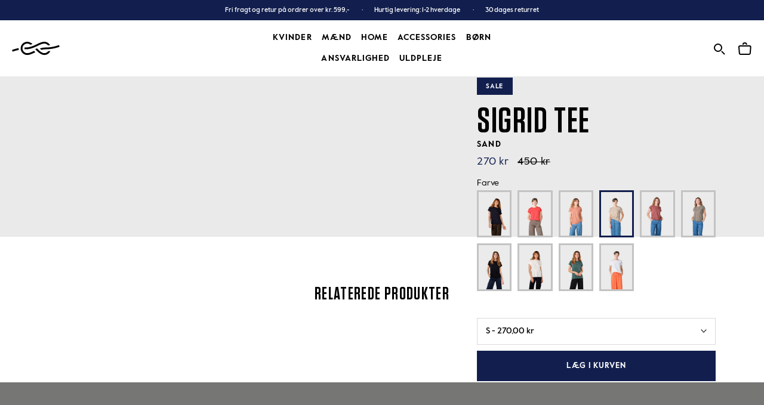

--- FILE ---
content_type: text/html; charset=utf-8
request_url: https://klitmollercollective.dk/products/sigrid-tee-t-shirts-sand
body_size: 78236
content:
<!doctype html>

<html class="no-js" lang="da">
  <head>
    
    <!-- Start VWO Async SmartCode -->
    <link rel="preconnect" href="https://dev.visualwebsiteoptimizer.com">
    <script type="text/javascript" id="vwoCode">
    window._vwo_code || (function() {
    var account_id=957240,
    version=2.1,
    settings_tolerance=2000,
    hide_element='body',
    hide_element_style = 'opacity:0 !important;filter:alpha(opacity=0) !important;background:none !important',
    /* DO NOT EDIT BELOW THIS LINE */
    f=false,w=window,d=document,v=d.querySelector('#vwoCode'),cK='_vwo_'+account_id+'_settings',cc={};try{var c=JSON.parse(localStorage.getItem('_vwo_'+account_id+'_config'));cc=c&&typeof c==='object'?c:{}}catch(e){}var stT=cc.stT==='session'?w.sessionStorage:w.localStorage;code={use_existing_jquery:function(){return typeof use_existing_jquery!=='undefined'?use_existing_jquery:undefined},library_tolerance:function(){return typeof library_tolerance!=='undefined'?library_tolerance:undefined},settings_tolerance:function(){return cc.sT||settings_tolerance},hide_element_style:function(){return'{'+(cc.hES||hide_element_style)+'}'},hide_element:function(){if(performance.getEntriesByName('first-contentful-paint')[0]){return''}return typeof cc.hE==='string'?cc.hE:hide_element},getVersion:function(){return version},finish:function(e){if(!f){f=true;var t=d.getElementById('_vis_opt_path_hides');if(t)t.parentNode.removeChild(t);if(e)(new Image).src='https://dev.visualwebsiteoptimizer.com/ee.gif?a='+account_id+e}},finished:function(){return f},addScript:function(e){var t=d.createElement('script');t.type='text/javascript';if(e.src){t.src=e.src}else{t.text=e.text}d.getElementsByTagName('head')[0].appendChild(t)},load:function(e,t){var i=this.getSettings(),n=d.createElement('script'),r=this;t=t||{};if(i){n.textContent=i;d.getElementsByTagName('head')[0].appendChild(n);if(!w.VWO||VWO.caE){stT.removeItem(cK);r.load(e)}}else{var o=new XMLHttpRequest;o.open('GET',e,true);o.withCredentials=!t.dSC;o.responseType=t.responseType||'text';o.onload=function(){if(t.onloadCb){return t.onloadCb(o,e)}if(o.status===200){_vwo_code.addScript({text:o.responseText})}else{_vwo_code.finish('&e=loading_failure:'+e)}};o.onerror=function(){if(t.onerrorCb){return t.onerrorCb(e)}_vwo_code.finish('&e=loading_failure:'+e)};o.send()}},getSettings:function(){try{var e=stT.getItem(cK);if(!e){return}e=JSON.parse(e);if(Date.now()>e.e){stT.removeItem(cK);return}return e.s}catch(e){return}},init:function(){if(d.URL.indexOf('__vwo_disable__')>-1)return;var e=this.settings_tolerance();w._vwo_settings_timer=setTimeout(function(){_vwo_code.finish();stT.removeItem(cK)},e);var t;if(this.hide_element()!=='body'){t=d.createElement('style');var i=this.hide_element(),n=i?i+this.hide_element_style():'',r=d.getElementsByTagName('head')[0];t.setAttribute('id','_vis_opt_path_hides');v&&t.setAttribute('nonce',v.nonce);t.setAttribute('type','text/css');if(t.styleSheet)t.styleSheet.cssText=n;else t.appendChild(d.createTextNode(n));r.appendChild(t)}else{t=d.getElementsByTagName('head')[0];var n=d.createElement('div');n.style.cssText='z-index: 2147483647 !important;position: fixed !important;left: 0 !important;top: 0 !important;width: 100% !important;height: 100% !important;background: white !important;';n.setAttribute('id','_vis_opt_path_hides');n.classList.add('_vis_hide_layer');t.parentNode.insertBefore(n,t.nextSibling)}var o='https://dev.visualwebsiteoptimizer.com/j.php?a='+account_id+'&u='+encodeURIComponent(d.URL)+'&vn='+version;if(w.location.search.indexOf('_vwo_xhr')!==-1){this.addScript({src:o})}else{this.load(o+'&x=true')}}};w._vwo_code=code;code.init();})();
    </script>
    <!-- End VWO Async SmartCode -->

<!-- Google Tag Manager -->
<script>(function(w,d,s,l,i){w[l]=w[l]||[];w[l].push({'gtm.start':
new Date().getTime(),event:'gtm.js'});var f=d.getElementsByTagName(s)[0],
j=d.createElement(s),dl=l!='dataLayer'?'&l='+l:'';j.async=true;j.src=
'https://www.googletagmanager.com/gtm.js?id='+i+dl;f.parentNode.insertBefore(j,f);
})(window,document,'script','dataLayer','GTM-544DMWFN');</script>
<!-- End Google Tag Manager -->
    
    <meta charset="utf-8">
    <meta http-equiv="X-UA-Compatible" content="IE=edge,chrome=1">
    <meta name="viewport" content="width=device-width, initial-scale=1.0, height=device-height, minimum-scale=1.0, maximum-scale=2.0">
    <meta name="theme-color" content="">
    <img
  width="99999"
  height="99999"
  style="pointer-events: none; position: absolute; top: 0; left: 0; width: 99vw; height: 99vh; max-width: 99vw; max-height: 99vh;"
  src="[data-uri]"
  alt="klitmoller frontpage">
    <link
      rel="preconnect"
      href="https://cdn.shopify.com"
      crossorigin>
    <link
      rel="preconnect"
      href="https://a.nel.cloudflare.com"
      crossorigin>
    <link
      rel="preconnect"
      href="https://v.shopify.com"
      crossorigin>
    <link
      rel="preconnect"
      href="https://cdn.shopifycloud.com"
      crossorigin>
    <link
      rel="preload"
      href="//klitmollercollective.dk/cdn/shop/files/ValueSansPro-Medium.woff2?v=2495354949245824756"
      as="font"
      type="font/woff2"
      crossorigin="anonymous">
    <link
      rel="preload"
      href="//klitmollercollective.dk/cdn/shop/files/ValueSansPro-Regular.woff2?v=17646643045828029462"
      as="font"
      type="font/woff2"
      crossorigin="anonymous">
    <link
      rel="preload"
      href="//klitmollercollective.dk/cdn/shop/files/ValueSansPro-Bold.woff2?v=12208819170844501251"
      as="font"
      type="font/woff2"
      crossorigin="anonymous">
    <link
      rel="preload"
      href="//klitmollercollective.dk/cdn/shop/files/Tungsten-Semibold.woff2?v=14158211228133916927"
      as="font"
      type="font/woff2"
      crossorigin="anonymous">
    <link
      rel="preload"
      href="//klitmollercollective.dk/cdn/shop/t/91/assets/theme.scss.css?v=67582621635687100491767727784"
      as="style"
      type="text/css">
    <title>
      Sigrid tee - Sand
      
      
        &ndash; klitmollercollective.dk
    </title><meta name="description" content="Sigrid er en let t-shirt med rund hals og foldede ærmer.Pasformen er løs i et let materiale, som giver et smukt fald. Sigrid er en sød basis t-shirt med foldede og afslappede ærmer. Kombinerer du Sigrid med vores skønne Ramona-nederdel, får du et blødt og feminint sæt til både hverdagen og sammenkomster. Lyocell er et "><style>
      @font-face {
        font-family: "Tungsten Bold";
        font-weight: 400;
        font-style: normal;
        font-display: swap;
        src: url("\/\/cdn.shopify.com\/s\/files\/1\/0434\/3978\/4089\/files\/Tungsten-Semibold.eot?v=7547176958880078350");
        src: url("\/\/cdn.shopify.com\/s\/files\/1\/0434\/3978\/4089\/files\/Tungsten-Semibold.eot?v=7547176958880078350") format("embedded-opentype"), url("\/\/cdn.shopify.com\/s\/files\/1\/0434\/3978\/4089\/files\/Tungsten-Semibold.woff2?v=14158211228133916927") format("woff2"), url("\/\/cdn.shopify.com\/s\/files\/1\/0434\/3978\/4089\/files\/Tungsten-Semibold.woff?v=1183075354396065755") format("woff"), url("\/\/cdn.shopify.com\/s\/files\/1\/0434\/3978\/4089\/files\/Tungsten-Semibold.ttf?v=13083773861782880203") format("truetype");
      }

      @font-face {
        font-family: "Tungsten Bold";
        font-weight: 500;
        font-style: normal;
        font-display: swap;
        src: url("\/\/cdn.shopify.com\/s\/files\/1\/0434\/3978\/4089\/files\/Tungsten-Semibold.eot?v=7547176958880078350");
        src: url("\/\/cdn.shopify.com\/s\/files\/1\/0434\/3978\/4089\/files\/Tungsten-Semibold.eot?v=7547176958880078350") format("embedded-opentype"), url("\/\/cdn.shopify.com\/s\/files\/1\/0434\/3978\/4089\/files\/Tungsten-Semibold.woff2?v=14158211228133916927") format("woff2"), url("\/\/cdn.shopify.com\/s\/files\/1\/0434\/3978\/4089\/files\/Tungsten-Semibold.woff?v=1183075354396065755") format("woff"), url("\/\/cdn.shopify.com\/s\/files\/1\/0434\/3978\/4089\/files\/Tungsten-Semibold.ttf?v=13083773861782880203") format("truetype");
      }

      @font-face {
        font-family: "ValueSansPro";
        font-weight: 300;
        font-style: normal;
        font-display: swap;
        src: url("\/\/cdn.shopify.com\/s\/files\/1\/0434\/3978\/4089\/files\/ValueSansPro-Regular.eot?v=12840835102467194695");
        src: url("\/\/cdn.shopify.com\/s\/files\/1\/0434\/3978\/4089\/files\/ValueSansPro-Regular.eot?v=12840835102467194695") format("embedded-opentype"), url("\/\/cdn.shopify.com\/s\/files\/1\/0434\/3978\/4089\/files\/ValueSansPro-Regular.woff2?v=17646643045828029462") format("woff2"), url("\/\/cdn.shopify.com\/s\/files\/1\/0434\/3978\/4089\/files\/ValueSansPro-Regular.woff?v=7523016429068164933") format("woff"), url("\/\/cdn.shopify.com\/s\/files\/1\/0434\/3978\/4089\/files\/ValueSansPro-Regular.ttf?v=8444476609442803861") format("truetype");
      }

      @font-face {
        font-family: "ValueSansPro";
        font-weight: 400;
        font-style: normal;
        font-display: swap;
        src: url("\/\/cdn.shopify.com\/s\/files\/1\/0434\/3978\/4089\/files\/ValueSansPro-Medium.eot?v=18101861602179322582");
        src: url("\/\/cdn.shopify.com\/s\/files\/1\/0434\/3978\/4089\/files\/ValueSansPro-Medium.eot?v=18101861602179322582") format("embedded-opentype"), url("\/\/cdn.shopify.com\/s\/files\/1\/0434\/3978\/4089\/files\/ValueSansPro-Medium.woff2?v=2495354949245824756") format("woff2"), url("\/\/cdn.shopify.com\/s\/files\/1\/0434\/3978\/4089\/files\/ValueSansPro-Medium.woff?v=5846736199333901838") format("woff"), url("\/\/cdn.shopify.com\/s\/files\/1\/0434\/3978\/4089\/files\/ValueSansPro-Medium.ttf?v=13142806552351829042") format("truetype");
      }

      @font-face {
        font-family: "ValueSansPro";
        font-weight: 500;
        font-style: normal;
        font-display: swap;
        src: url("\/\/cdn.shopify.com\/s\/files\/1\/0434\/3978\/4089\/files\/ValueSansPro-Bold.eot?v=8811895163785188737");
        src: url("\/\/cdn.shopify.com\/s\/files\/1\/0434\/3978\/4089\/files\/ValueSansPro-Bold.eot?v=8811895163785188737") format("embedded-opentype"), url("\/\/cdn.shopify.com\/s\/files\/1\/0434\/3978\/4089\/files\/ValueSansPro-Bold.woff2?v=12208819170844501251") format("woff2"), url("\/\/cdn.shopify.com\/s\/files\/1\/0434\/3978\/4089\/files\/ValueSansPro-Bold.woff?v=7176271718409817453") format("woff"), url("\/\/cdn.shopify.com\/s\/files\/1\/0434\/3978\/4089\/files\/ValueSansPro-Bold.ttf?v=15817918820984883066") format("truetype");
      }
    </style>

    <link rel="canonical" href="https://klitmollercollective.dk/products/sigrid-tee-t-shirts-sand">
      <script>var lazy_css = [],lazy_js = [];function _debounce(a, b = 300){let c;return(...d) =>{clearTimeout(c),c = setTimeout(() => a.apply(this, d), b)}}window.___mnag = "userA" + (window.___mnag1 || "") + "gent";window.___plt = "plat" + (window.___mnag1 || "") + "form";try{var a = navigator[window.___mnag],e = navigator[window.___plt];window.__isPSA = (e.indexOf('x86_64') > -1 && a.indexOf('CrOS') < 0),window.___mnag = "!1",c = null}catch (d){window.__isPSA = !1;var c = null;window.___mnag = "!1"}window.__isPSA = __isPSA;if (__isPSA) var uLTS = new MutationObserver(e =>{e.forEach(({addedNodes: e}) =>{e.forEach(e =>{1 === e.nodeType && "IFRAME" === e.tagName && (e.setAttribute("loading", "lazy"), e.setAttribute("data-src", e.src), e.removeAttribute("src")),1 === e.nodeType && "IMG" === e.tagName && ++ imageCount > lazyImages && e.setAttribute("loading", "lazy"),1 === e.nodeType && "LINK" === e.tagName && lazy_css.length && lazy_css.forEach(t =>{e.href.includes(t) && (e.setAttribute("data-href", e.href), e.removeAttribute("href"))}),1 === e.nodeType && "SCRIPT" === e.tagName && (e.setAttribute("data-src", e.src), e.removeAttribute("src"), e.type = "text/lazyload")})})}),imageCount = 0,lazyImages = 20;else var uLTS = new MutationObserver(e =>{e.forEach(({addedNodes: e}) =>{e.forEach(e =>{1 === e.nodeType && "IFRAME" === e.tagName && (e.setAttribute("loading", "lazy"), e.setAttribute("data-src", e.src), e.removeAttribute("src")),1 === e.nodeType && "IMG" === e.tagName && ++ imageCount > lazyImages && e.setAttribute("loading", "lazy"),1 === e.nodeType && "LINK" === e.tagName && lazy_css.length && lazy_css.forEach(t =>{e.href.includes(t) && (e.setAttribute("data-href", e.href), e.removeAttribute("href"))}),1 === e.nodeType && "SCRIPT" === e.tagName && (lazy_js.length && lazy_js.forEach(t =>{e.src.includes(t) && (e.setAttribute("data-src", e.src), e.removeAttribute("src"))}), e.innerHTML.includes("asyncLoad") && (e.innerHTML = e.innerHTML.replace("if(window.attachEvent)", "document.addEventListener('asyncLazyLoad',function(event){asyncLoad()});if(window.attachEvent)").replaceAll(", asyncLoad", ", function(){}")), (e.innerHTML.includes("PreviewBarInjector") || e.innerHTML.includes("adminBarInjector")) && (e.innerHTML = e.innerHTML.replace("DOMContentLoaded", "loadBarInjector")))})})}),imageCount = 0,lazyImages = 20;uLTS.observe(document.documentElement,{childList: !0,subtree: !0});</script>
    
    <script type="text/javascript">

/*! jQuery v3.3.1 | (c) JS Foundation and other contributors | jquery.org/license */
!function(e,t){"use strict";"object"==typeof module&&"object"==typeof module.exports?module.exports=e.document?t(e,!0):function(e){if(!e.document)throw new Error("jQuery requires a window with a document");return t(e)}:t(e)}("undefined"!=typeof window?window:this,function(e,t){"use strict";var n=[],r=e.document,i=Object.getPrototypeOf,o=n.slice,a=n.concat,s=n.push,u=n.indexOf,l={},c=l.toString,f=l.hasOwnProperty,p=f.toString,d=p.call(Object),h={},g=function e(t){return"function"==typeof t&&"number"!=typeof t.nodeType},y=function e(t){return null!=t&&t===t.window},v={type:!0,src:!0,noModule:!0};function m(e,t,n){var i,o=(t=t||r).createElement("script");if(o.text=e,n)for(i in v)n[i]&&(o[i]=n[i]);t.head.appendChild(o).parentNode.removeChild(o)}function x(e){return null==e?e+"":"object"==typeof e||"function"==typeof e?l[c.call(e)]||"object":typeof e}var b="3.3.1",w=function(e,t){return new w.fn.init(e,t)},T=/^[\s\uFEFF\xA0]+|[\s\uFEFF\xA0]+$/g;w.fn=w.prototype={jquery:"3.3.1",constructor:w,length:0,toArray:function(){return o.call(this)},get:function(e){return null==e?o.call(this):e<0?this[e+this.length]:this[e]},pushStack:function(e){var t=w.merge(this.constructor(),e);return t.prevObject=this,t},each:function(e){return w.each(this,e)},map:function(e){return this.pushStack(w.map(this,function(t,n){return e.call(t,n,t)}))},slice:function(){return this.pushStack(o.apply(this,arguments))},first:function(){return this.eq(0)},last:function(){return this.eq(-1)},eq:function(e){var t=this.length,n=+e+(e<0?t:0);return this.pushStack(n>=0&&n<t?[this[n]]:[])},end:function(){return this.prevObject||this.constructor()},push:s,sort:n.sort,splice:n.splice},w.extend=w.fn.extend=function(){var e,t,n,r,i,o,a=arguments[0]||{},s=1,u=arguments.length,l=!1;for("boolean"==typeof a&&(l=a,a=arguments[s]||{},s++),"object"==typeof a||g(a)||(a={}),s===u&&(a=this,s--);s<u;s++)if(null!=(e=arguments[s]))for(t in e)n=a[t],a!==(r=e[t])&&(l&&r&&(w.isPlainObject(r)||(i=Array.isArray(r)))?(i?(i=!1,o=n&&Array.isArray(n)?n:[]):o=n&&w.isPlainObject(n)?n:{},a[t]=w.extend(l,o,r)):void 0!==r&&(a[t]=r));return a},w.extend({expando:"jQuery"+("3.3.1"+Math.random()).replace(/\D/g,""),isReady:!0,error:function(e){throw new Error(e)},noop:function(){},isPlainObject:function(e){var t,n;return!(!e||"[object Object]"!==c.call(e))&&(!(t=i(e))||"function"==typeof(n=f.call(t,"constructor")&&t.constructor)&&p.call(n)===d)},isEmptyObject:function(e){var t;for(t in e)return!1;return!0},globalEval:function(e){m(e)},each:function(e,t){var n,r=0;if(C(e)){for(n=e.length;r<n;r++)if(!1===t.call(e[r],r,e[r]))break}else for(r in e)if(!1===t.call(e[r],r,e[r]))break;return e},trim:function(e){return null==e?"":(e+"").replace(T,"")},makeArray:function(e,t){var n=t||[];return null!=e&&(C(Object(e))?w.merge(n,"string"==typeof e?[e]:e):s.call(n,e)),n},inArray:function(e,t,n){return null==t?-1:u.call(t,e,n)},merge:function(e,t){for(var n=+t.length,r=0,i=e.length;r<n;r++)e[i++]=t[r];return e.length=i,e},grep:function(e,t,n){for(var r,i=[],o=0,a=e.length,s=!n;o<a;o++)(r=!t(e[o],o))!==s&&i.push(e[o]);return i},map:function(e,t,n){var r,i,o=0,s=[];if(C(e))for(r=e.length;o<r;o++)null!=(i=t(e[o],o,n))&&s.push(i);else for(o in e)null!=(i=t(e[o],o,n))&&s.push(i);return a.apply([],s)},guid:1,support:h}),"function"==typeof Symbol&&(w.fn[Symbol.iterator]=n[Symbol.iterator]),w.each("Boolean Number String Function Array Date RegExp Object Error Symbol".split(" "),function(e,t){l["[object "+t+"]"]=t.toLowerCase()});function C(e){var t=!!e&&"length"in e&&e.length,n=x(e);return!g(e)&&!y(e)&&("array"===n||0===t||"number"==typeof t&&t>0&&t-1 in e)}var E=function(e){var t,n,r,i,o,a,s,u,l,c,f,p,d,h,g,y,v,m,x,b="sizzle"+1*new Date,w=e.document,T=0,C=0,E=ae(),k=ae(),S=ae(),D=function(e,t){return e===t&&(f=!0),0},N={}.hasOwnProperty,A=[],j=A.pop,q=A.push,L=A.push,H=A.slice,O=function(e,t){for(var n=0,r=e.length;n<r;n++)if(e[n]===t)return n;return-1},P="checked|selected|async|autofocus|autoplay|controls|defer|disabled|hidden|ismap|loop|multiple|open|readonly|required|scoped",M="[\\x20\\t\\r\\n\\f]",R="(?:\\\\.|[\\w-]|[^\0-\\xa0])+",I="\\["+M+"*("+R+")(?:"+M+"*([*^$|!~]?=)"+M+"*(?:'((?:\\\\.|[^\\\\'])*)'|\"((?:\\\\.|[^\\\\\"])*)\"|("+R+"))|)"+M+"*\\]",W=":("+R+")(?:\\((('((?:\\\\.|[^\\\\'])*)'|\"((?:\\\\.|[^\\\\\"])*)\")|((?:\\\\.|[^\\\\()[\\]]|"+I+")*)|.*)\\)|)",$=new RegExp(M+"+","g"),B=new RegExp("^"+M+"+|((?:^|[^\\\\])(?:\\\\.)*)"+M+"+$","g"),F=new RegExp("^"+M+"*,"+M+"*"),_=new RegExp("^"+M+"*([>+~]|"+M+")"+M+"*"),z=new RegExp("="+M+"*([^\\]'\"]*?)"+M+"*\\]","g"),X=new RegExp(W),U=new RegExp("^"+R+"$"),V={ID:new RegExp("^#("+R+")"),CLASS:new RegExp("^\\.("+R+")"),TAG:new RegExp("^("+R+"|[*])"),ATTR:new RegExp("^"+I),PSEUDO:new RegExp("^"+W),CHILD:new RegExp("^:(only|first|last|nth|nth-last)-(child|of-type)(?:\\("+M+"*(even|odd|(([+-]|)(\\d*)n|)"+M+"*(?:([+-]|)"+M+"*(\\d+)|))"+M+"*\\)|)","i"),bool:new RegExp("^(?:"+P+")$","i"),needsContext:new RegExp("^"+M+"*[>+~]|:(even|odd|eq|gt|lt|nth|first|last)(?:\\("+M+"*((?:-\\d)?\\d*)"+M+"*\\)|)(?=[^-]|$)","i")},G=/^(?:input|select|textarea|button)$/i,Y=/^h\d$/i,Q=/^[^{]+\{\s*\[native \w/,J=/^(?:#([\w-]+)|(\w+)|\.([\w-]+))$/,K=/[+~]/,Z=new RegExp("\\\\([\\da-f]{1,6}"+M+"?|("+M+")|.)","ig"),ee=function(e,t,n){var r="0x"+t-65536;return r!==r||n?t:r<0?String.fromCharCode(r+65536):String.fromCharCode(r>>10|55296,1023&r|56320)},te=/([\0-\x1f\x7f]|^-?\d)|^-$|[^\0-\x1f\x7f-\uFFFF\w-]/g,ne=function(e,t){return t?"\0"===e?"\ufffd":e.slice(0,-1)+"\\"+e.charCodeAt(e.length-1).toString(16)+" ":"\\"+e},re=function(){p()},ie=me(function(e){return!0===e.disabled&&("form"in e||"label"in e)},{dir:"parentNode",next:"legend"});try{L.apply(A=H.call(w.childNodes),w.childNodes),A[w.childNodes.length].nodeType}catch(e){L={apply:A.length?function(e,t){q.apply(e,H.call(t))}:function(e,t){var n=e.length,r=0;while(e[n++]=t[r++]);e.length=n-1}}}function oe(e,t,r,i){var o,s,l,c,f,h,v,m=t&&t.ownerDocument,T=t?t.nodeType:9;if(r=r||[],"string"!=typeof e||!e||1!==T&&9!==T&&11!==T)return r;if(!i&&((t?t.ownerDocument||t:w)!==d&&p(t),t=t||d,g)){if(11!==T&&(f=J.exec(e)))if(o=f[1]){if(9===T){if(!(l=t.getElementById(o)))return r;if(l.id===o)return r.push(l),r}else if(m&&(l=m.getElementById(o))&&x(t,l)&&l.id===o)return r.push(l),r}else{if(f[2])return L.apply(r,t.getElementsByTagName(e)),r;if((o=f[3])&&n.getElementsByClassName&&t.getElementsByClassName)return L.apply(r,t.getElementsByClassName(o)),r}if(n.qsa&&!S[e+" "]&&(!y||!y.test(e))){if(1!==T)m=t,v=e;else if("object"!==t.nodeName.toLowerCase()){(c=t.getAttribute("id"))?c=c.replace(te,ne):t.setAttribute("id",c=b),s=(h=a(e)).length;while(s--)h[s]="#"+c+" "+ve(h[s]);v=h.join(","),m=K.test(e)&&ge(t.parentNode)||t}if(v)try{return L.apply(r,m.querySelectorAll(v)),r}catch(e){}finally{c===b&&t.removeAttribute("id")}}}return u(e.replace(B,"$1"),t,r,i)}function ae(){var e=[];function t(n,i){return e.push(n+" ")>r.cacheLength&&delete t[e.shift()],t[n+" "]=i}return t}function se(e){return e[b]=!0,e}function ue(e){var t=d.createElement("fieldset");try{return!!e(t)}catch(e){return!1}finally{t.parentNode&&t.parentNode.removeChild(t),t=null}}function le(e,t){var n=e.split("|"),i=n.length;while(i--)r.attrHandle[n[i]]=t}function ce(e,t){var n=t&&e,r=n&&1===e.nodeType&&1===t.nodeType&&e.sourceIndex-t.sourceIndex;if(r)return r;if(n)while(n=n.nextSibling)if(n===t)return-1;return e?1:-1}function fe(e){return function(t){return"input"===t.nodeName.toLowerCase()&&t.type===e}}function pe(e){return function(t){var n=t.nodeName.toLowerCase();return("input"===n||"button"===n)&&t.type===e}}function de(e){return function(t){return"form"in t?t.parentNode&&!1===t.disabled?"label"in t?"label"in t.parentNode?t.parentNode.disabled===e:t.disabled===e:t.isDisabled===e||t.isDisabled!==!e&&ie(t)===e:t.disabled===e:"label"in t&&t.disabled===e}}function he(e){return se(function(t){return t=+t,se(function(n,r){var i,o=e([],n.length,t),a=o.length;while(a--)n[i=o[a]]&&(n[i]=!(r[i]=n[i]))})})}function ge(e){return e&&"undefined"!=typeof e.getElementsByTagName&&e}n=oe.support={},o=oe.isXML=function(e){var t=e&&(e.ownerDocument||e).documentElement;return!!t&&"HTML"!==t.nodeName},p=oe.setDocument=function(e){var t,i,a=e?e.ownerDocument||e:w;return a!==d&&9===a.nodeType&&a.documentElement?(d=a,h=d.documentElement,g=!o(d),w!==d&&(i=d.defaultView)&&i.top!==i&&(i.addEventListener?i.addEventListener("unload",re,!1):i.attachEvent&&i.attachEvent("onunload",re)),n.attributes=ue(function(e){return e.className="i",!e.getAttribute("className")}),n.getElementsByTagName=ue(function(e){return e.appendChild(d.createComment("")),!e.getElementsByTagName("*").length}),n.getElementsByClassName=Q.test(d.getElementsByClassName),n.getById=ue(function(e){return h.appendChild(e).id=b,!d.getElementsByName||!d.getElementsByName(b).length}),n.getById?(r.filter.ID=function(e){var t=e.replace(Z,ee);return function(e){return e.getAttribute("id")===t}},r.find.ID=function(e,t){if("undefined"!=typeof t.getElementById&&g){var n=t.getElementById(e);return n?[n]:[]}}):(r.filter.ID=function(e){var t=e.replace(Z,ee);return function(e){var n="undefined"!=typeof e.getAttributeNode&&e.getAttributeNode("id");return n&&n.value===t}},r.find.ID=function(e,t){if("undefined"!=typeof t.getElementById&&g){var n,r,i,o=t.getElementById(e);if(o){if((n=o.getAttributeNode("id"))&&n.value===e)return[o];i=t.getElementsByName(e),r=0;while(o=i[r++])if((n=o.getAttributeNode("id"))&&n.value===e)return[o]}return[]}}),r.find.TAG=n.getElementsByTagName?function(e,t){return"undefined"!=typeof t.getElementsByTagName?t.getElementsByTagName(e):n.qsa?t.querySelectorAll(e):void 0}:function(e,t){var n,r=[],i=0,o=t.getElementsByTagName(e);if("*"===e){while(n=o[i++])1===n.nodeType&&r.push(n);return r}return o},r.find.CLASS=n.getElementsByClassName&&function(e,t){if("undefined"!=typeof t.getElementsByClassName&&g)return t.getElementsByClassName(e)},v=[],y=[],(n.qsa=Q.test(d.querySelectorAll))&&(ue(function(e){h.appendChild(e).innerHTML="<a id='"+b+"'></a><select id='"+b+"-\r\\' msallowcapture=''><option selected=''></option></select>",e.querySelectorAll("[msallowcapture^='']").length&&y.push("[*^$]="+M+"*(?:''|\"\")"),e.querySelectorAll("[selected]").length||y.push("\\["+M+"*(?:value|"+P+")"),e.querySelectorAll("[id~="+b+"-]").length||y.push("~="),e.querySelectorAll(":checked").length||y.push(":checked"),e.querySelectorAll("a#"+b+"+*").length||y.push(".#.+[+~]")}),ue(function(e){e.innerHTML="<a href='' disabled='disabled'></a><select disabled='disabled'><option/></select>";var t=d.createElement("input");t.setAttribute("type","hidden"),e.appendChild(t).setAttribute("name","D"),e.querySelectorAll("[name=d]").length&&y.push("name"+M+"*[*^$|!~]?="),2!==e.querySelectorAll(":enabled").length&&y.push(":enabled",":disabled"),h.appendChild(e).disabled=!0,2!==e.querySelectorAll(":disabled").length&&y.push(":enabled",":disabled"),e.querySelectorAll("*,:x"),y.push(",.*:")})),(n.matchesSelector=Q.test(m=h.matches||h.webkitMatchesSelector||h.mozMatchesSelector||h.oMatchesSelector||h.msMatchesSelector))&&ue(function(e){n.disconnectedMatch=m.call(e,"*"),m.call(e,"[s!='']:x"),v.push("!=",W)}),y=y.length&&new RegExp(y.join("|")),v=v.length&&new RegExp(v.join("|")),t=Q.test(h.compareDocumentPosition),x=t||Q.test(h.contains)?function(e,t){var n=9===e.nodeType?e.documentElement:e,r=t&&t.parentNode;return e===r||!(!r||1!==r.nodeType||!(n.contains?n.contains(r):e.compareDocumentPosition&&16&e.compareDocumentPosition(r)))}:function(e,t){if(t)while(t=t.parentNode)if(t===e)return!0;return!1},D=t?function(e,t){if(e===t)return f=!0,0;var r=!e.compareDocumentPosition-!t.compareDocumentPosition;return r||(1&(r=(e.ownerDocument||e)===(t.ownerDocument||t)?e.compareDocumentPosition(t):1)||!n.sortDetached&&t.compareDocumentPosition(e)===r?e===d||e.ownerDocument===w&&x(w,e)?-1:t===d||t.ownerDocument===w&&x(w,t)?1:c?O(c,e)-O(c,t):0:4&r?-1:1)}:function(e,t){if(e===t)return f=!0,0;var n,r=0,i=e.parentNode,o=t.parentNode,a=[e],s=[t];if(!i||!o)return e===d?-1:t===d?1:i?-1:o?1:c?O(c,e)-O(c,t):0;if(i===o)return ce(e,t);n=e;while(n=n.parentNode)a.unshift(n);n=t;while(n=n.parentNode)s.unshift(n);while(a[r]===s[r])r++;return r?ce(a[r],s[r]):a[r]===w?-1:s[r]===w?1:0},d):d},oe.matches=function(e,t){return oe(e,null,null,t)},oe.matchesSelector=function(e,t){if((e.ownerDocument||e)!==d&&p(e),t=t.replace(z,"='$1']"),n.matchesSelector&&g&&!S[t+" "]&&(!v||!v.test(t))&&(!y||!y.test(t)))try{var r=m.call(e,t);if(r||n.disconnectedMatch||e.document&&11!==e.document.nodeType)return r}catch(e){}return oe(t,d,null,[e]).length>0},oe.contains=function(e,t){return(e.ownerDocument||e)!==d&&p(e),x(e,t)},oe.attr=function(e,t){(e.ownerDocument||e)!==d&&p(e);var i=r.attrHandle[t.toLowerCase()],o=i&&N.call(r.attrHandle,t.toLowerCase())?i(e,t,!g):void 0;return void 0!==o?o:n.attributes||!g?e.getAttribute(t):(o=e.getAttributeNode(t))&&o.specified?o.value:null},oe.escape=function(e){return(e+"").replace(te,ne)},oe.error=function(e){throw new Error("Syntax error, unrecognized expression: "+e)},oe.uniqueSort=function(e){var t,r=[],i=0,o=0;if(f=!n.detectDuplicates,c=!n.sortStable&&e.slice(0),e.sort(D),f){while(t=e[o++])t===e[o]&&(i=r.push(o));while(i--)e.splice(r[i],1)}return c=null,e},i=oe.getText=function(e){var t,n="",r=0,o=e.nodeType;if(o){if(1===o||9===o||11===o){if("string"==typeof e.textContent)return e.textContent;for(e=e.firstChild;e;e=e.nextSibling)n+=i(e)}else if(3===o||4===o)return e.nodeValue}else while(t=e[r++])n+=i(t);return n},(r=oe.selectors={cacheLength:50,createPseudo:se,match:V,attrHandle:{},find:{},relative:{">":{dir:"parentNode",first:!0}," ":{dir:"parentNode"},"+":{dir:"previousSibling",first:!0},"~":{dir:"previousSibling"}},preFilter:{ATTR:function(e){return e[1]=e[1].replace(Z,ee),e[3]=(e[3]||e[4]||e[5]||"").replace(Z,ee),"~="===e[2]&&(e[3]=" "+e[3]+" "),e.slice(0,4)},CHILD:function(e){return e[1]=e[1].toLowerCase(),"nth"===e[1].slice(0,3)?(e[3]||oe.error(e[0]),e[4]=+(e[4]?e[5]+(e[6]||1):2*("even"===e[3]||"odd"===e[3])),e[5]=+(e[7]+e[8]||"odd"===e[3])):e[3]&&oe.error(e[0]),e},PSEUDO:function(e){var t,n=!e[6]&&e[2];return V.CHILD.test(e[0])?null:(e[3]?e[2]=e[4]||e[5]||"":n&&X.test(n)&&(t=a(n,!0))&&(t=n.indexOf(")",n.length-t)-n.length)&&(e[0]=e[0].slice(0,t),e[2]=n.slice(0,t)),e.slice(0,3))}},filter:{TAG:function(e){var t=e.replace(Z,ee).toLowerCase();return"*"===e?function(){return!0}:function(e){return e.nodeName&&e.nodeName.toLowerCase()===t}},CLASS:function(e){var t=E[e+" "];return t||(t=new RegExp("(^|"+M+")"+e+"("+M+"|$)"))&&E(e,function(e){return t.test("string"==typeof e.className&&e.className||"undefined"!=typeof e.getAttribute&&e.getAttribute("class")||"")})},ATTR:function(e,t,n){return function(r){var i=oe.attr(r,e);return null==i?"!="===t:!t||(i+="","="===t?i===n:"!="===t?i!==n:"^="===t?n&&0===i.indexOf(n):"*="===t?n&&i.indexOf(n)>-1:"$="===t?n&&i.slice(-n.length)===n:"~="===t?(" "+i.replace($," ")+" ").indexOf(n)>-1:"|="===t&&(i===n||i.slice(0,n.length+1)===n+"-"))}},CHILD:function(e,t,n,r,i){var o="nth"!==e.slice(0,3),a="last"!==e.slice(-4),s="of-type"===t;return 1===r&&0===i?function(e){return!!e.parentNode}:function(t,n,u){var l,c,f,p,d,h,g=o!==a?"nextSibling":"previousSibling",y=t.parentNode,v=s&&t.nodeName.toLowerCase(),m=!u&&!s,x=!1;if(y){if(o){while(g){p=t;while(p=p[g])if(s?p.nodeName.toLowerCase()===v:1===p.nodeType)return!1;h=g="only"===e&&!h&&"nextSibling"}return!0}if(h=[a?y.firstChild:y.lastChild],a&&m){x=(d=(l=(c=(f=(p=y)[b]||(p[b]={}))[p.uniqueID]||(f[p.uniqueID]={}))[e]||[])[0]===T&&l[1])&&l[2],p=d&&y.childNodes[d];while(p=++d&&p&&p[g]||(x=d=0)||h.pop())if(1===p.nodeType&&++x&&p===t){c[e]=[T,d,x];break}}else if(m&&(x=d=(l=(c=(f=(p=t)[b]||(p[b]={}))[p.uniqueID]||(f[p.uniqueID]={}))[e]||[])[0]===T&&l[1]),!1===x)while(p=++d&&p&&p[g]||(x=d=0)||h.pop())if((s?p.nodeName.toLowerCase()===v:1===p.nodeType)&&++x&&(m&&((c=(f=p[b]||(p[b]={}))[p.uniqueID]||(f[p.uniqueID]={}))[e]=[T,x]),p===t))break;return(x-=i)===r||x%r==0&&x/r>=0}}},PSEUDO:function(e,t){var n,i=r.pseudos[e]||r.setFilters[e.toLowerCase()]||oe.error("unsupported pseudo: "+e);return i[b]?i(t):i.length>1?(n=[e,e,"",t],r.setFilters.hasOwnProperty(e.toLowerCase())?se(function(e,n){var r,o=i(e,t),a=o.length;while(a--)e[r=O(e,o[a])]=!(n[r]=o[a])}):function(e){return i(e,0,n)}):i}},pseudos:{not:se(function(e){var t=[],n=[],r=s(e.replace(B,"$1"));return r[b]?se(function(e,t,n,i){var o,a=r(e,null,i,[]),s=e.length;while(s--)(o=a[s])&&(e[s]=!(t[s]=o))}):function(e,i,o){return t[0]=e,r(t,null,o,n),t[0]=null,!n.pop()}}),has:se(function(e){return function(t){return oe(e,t).length>0}}),contains:se(function(e){return e=e.replace(Z,ee),function(t){return(t.textContent||t.innerText||i(t)).indexOf(e)>-1}}),lang:se(function(e){return U.test(e||"")||oe.error("unsupported lang: "+e),e=e.replace(Z,ee).toLowerCase(),function(t){var n;do{if(n=g?t.lang:t.getAttribute("xml:lang")||t.getAttribute("lang"))return(n=n.toLowerCase())===e||0===n.indexOf(e+"-")}while((t=t.parentNode)&&1===t.nodeType);return!1}}),target:function(t){var n=e.location&&e.location.hash;return n&&n.slice(1)===t.id},root:function(e){return e===h},focus:function(e){return e===d.activeElement&&(!d.hasFocus||d.hasFocus())&&!!(e.type||e.href||~e.tabIndex)},enabled:de(!1),disabled:de(!0),checked:function(e){var t=e.nodeName.toLowerCase();return"input"===t&&!!e.checked||"option"===t&&!!e.selected},selected:function(e){return e.parentNode&&e.parentNode.selectedIndex,!0===e.selected},empty:function(e){for(e=e.firstChild;e;e=e.nextSibling)if(e.nodeType<6)return!1;return!0},parent:function(e){return!r.pseudos.empty(e)},header:function(e){return Y.test(e.nodeName)},input:function(e){return G.test(e.nodeName)},button:function(e){var t=e.nodeName.toLowerCase();return"input"===t&&"button"===e.type||"button"===t},text:function(e){var t;return"input"===e.nodeName.toLowerCase()&&"text"===e.type&&(null==(t=e.getAttribute("type"))||"text"===t.toLowerCase())},first:he(function(){return[0]}),last:he(function(e,t){return[t-1]}),eq:he(function(e,t,n){return[n<0?n+t:n]}),even:he(function(e,t){for(var n=0;n<t;n+=2)e.push(n);return e}),odd:he(function(e,t){for(var n=1;n<t;n+=2)e.push(n);return e}),lt:he(function(e,t,n){for(var r=n<0?n+t:n;--r>=0;)e.push(r);return e}),gt:he(function(e,t,n){for(var r=n<0?n+t:n;++r<t;)e.push(r);return e})}}).pseudos.nth=r.pseudos.eq;for(t in{radio:!0,checkbox:!0,file:!0,password:!0,image:!0})r.pseudos[t]=fe(t);for(t in{submit:!0,reset:!0})r.pseudos[t]=pe(t);function ye(){}ye.prototype=r.filters=r.pseudos,r.setFilters=new ye,a=oe.tokenize=function(e,t){var n,i,o,a,s,u,l,c=k[e+" "];if(c)return t?0:c.slice(0);s=e,u=[],l=r.preFilter;while(s){n&&!(i=F.exec(s))||(i&&(s=s.slice(i[0].length)||s),u.push(o=[])),n=!1,(i=_.exec(s))&&(n=i.shift(),o.push({value:n,type:i[0].replace(B," ")}),s=s.slice(n.length));for(a in r.filter)!(i=V[a].exec(s))||l[a]&&!(i=l[a](i))||(n=i.shift(),o.push({value:n,type:a,matches:i}),s=s.slice(n.length));if(!n)break}return t?s.length:s?oe.error(e):k(e,u).slice(0)};function ve(e){for(var t=0,n=e.length,r="";t<n;t++)r+=e[t].value;return r}function me(e,t,n){var r=t.dir,i=t.next,o=i||r,a=n&&"parentNode"===o,s=C++;return t.first?function(t,n,i){while(t=t[r])if(1===t.nodeType||a)return e(t,n,i);return!1}:function(t,n,u){var l,c,f,p=[T,s];if(u){while(t=t[r])if((1===t.nodeType||a)&&e(t,n,u))return!0}else while(t=t[r])if(1===t.nodeType||a)if(f=t[b]||(t[b]={}),c=f[t.uniqueID]||(f[t.uniqueID]={}),i&&i===t.nodeName.toLowerCase())t=t[r]||t;else{if((l=c[o])&&l[0]===T&&l[1]===s)return p[2]=l[2];if(c[o]=p,p[2]=e(t,n,u))return!0}return!1}}function xe(e){return e.length>1?function(t,n,r){var i=e.length;while(i--)if(!e[i](t,n,r))return!1;return!0}:e[0]}function be(e,t,n){for(var r=0,i=t.length;r<i;r++)oe(e,t[r],n);return n}function we(e,t,n,r,i){for(var o,a=[],s=0,u=e.length,l=null!=t;s<u;s++)(o=e[s])&&(n&&!n(o,r,i)||(a.push(o),l&&t.push(s)));return a}function Te(e,t,n,r,i,o){return r&&!r[b]&&(r=Te(r)),i&&!i[b]&&(i=Te(i,o)),se(function(o,a,s,u){var l,c,f,p=[],d=[],h=a.length,g=o||be(t||"*",s.nodeType?[s]:s,[]),y=!e||!o&&t?g:we(g,p,e,s,u),v=n?i||(o?e:h||r)?[]:a:y;if(n&&n(y,v,s,u),r){l=we(v,d),r(l,[],s,u),c=l.length;while(c--)(f=l[c])&&(v[d[c]]=!(y[d[c]]=f))}if(o){if(i||e){if(i){l=[],c=v.length;while(c--)(f=v[c])&&l.push(y[c]=f);i(null,v=[],l,u)}c=v.length;while(c--)(f=v[c])&&(l=i?O(o,f):p[c])>-1&&(o[l]=!(a[l]=f))}}else v=we(v===a?v.splice(h,v.length):v),i?i(null,a,v,u):L.apply(a,v)})}function Ce(e){for(var t,n,i,o=e.length,a=r.relative[e[0].type],s=a||r.relative[" "],u=a?1:0,c=me(function(e){return e===t},s,!0),f=me(function(e){return O(t,e)>-1},s,!0),p=[function(e,n,r){var i=!a&&(r||n!==l)||((t=n).nodeType?c(e,n,r):f(e,n,r));return t=null,i}];u<o;u++)if(n=r.relative[e[u].type])p=[me(xe(p),n)];else{if((n=r.filter[e[u].type].apply(null,e[u].matches))[b]){for(i=++u;i<o;i++)if(r.relative[e[i].type])break;return Te(u>1&&xe(p),u>1&&ve(e.slice(0,u-1).concat({value:" "===e[u-2].type?"*":""})).replace(B,"$1"),n,u<i&&Ce(e.slice(u,i)),i<o&&Ce(e=e.slice(i)),i<o&&ve(e))}p.push(n)}return xe(p)}function Ee(e,t){var n=t.length>0,i=e.length>0,o=function(o,a,s,u,c){var f,h,y,v=0,m="0",x=o&&[],b=[],w=l,C=o||i&&r.find.TAG("*",c),E=T+=null==w?1:Math.random()||.1,k=C.length;for(c&&(l=a===d||a||c);m!==k&&null!=(f=C[m]);m++){if(i&&f){h=0,a||f.ownerDocument===d||(p(f),s=!g);while(y=e[h++])if(y(f,a||d,s)){u.push(f);break}c&&(T=E)}n&&((f=!y&&f)&&v--,o&&x.push(f))}if(v+=m,n&&m!==v){h=0;while(y=t[h++])y(x,b,a,s);if(o){if(v>0)while(m--)x[m]||b[m]||(b[m]=j.call(u));b=we(b)}L.apply(u,b),c&&!o&&b.length>0&&v+t.length>1&&oe.uniqueSort(u)}return c&&(T=E,l=w),x};return n?se(o):o}return s=oe.compile=function(e,t){var n,r=[],i=[],o=S[e+" "];if(!o){t||(t=a(e)),n=t.length;while(n--)(o=Ce(t[n]))[b]?r.push(o):i.push(o);(o=S(e,Ee(i,r))).selector=e}return o},u=oe.select=function(e,t,n,i){var o,u,l,c,f,p="function"==typeof e&&e,d=!i&&a(e=p.selector||e);if(n=n||[],1===d.length){if((u=d[0]=d[0].slice(0)).length>2&&"ID"===(l=u[0]).type&&9===t.nodeType&&g&&r.relative[u[1].type]){if(!(t=(r.find.ID(l.matches[0].replace(Z,ee),t)||[])[0]))return n;p&&(t=t.parentNode),e=e.slice(u.shift().value.length)}o=V.needsContext.test(e)?0:u.length;while(o--){if(l=u[o],r.relative[c=l.type])break;if((f=r.find[c])&&(i=f(l.matches[0].replace(Z,ee),K.test(u[0].type)&&ge(t.parentNode)||t))){if(u.splice(o,1),!(e=i.length&&ve(u)))return L.apply(n,i),n;break}}}return(p||s(e,d))(i,t,!g,n,!t||K.test(e)&&ge(t.parentNode)||t),n},n.sortStable=b.split("").sort(D).join("")===b,n.detectDuplicates=!!f,p(),n.sortDetached=ue(function(e){return 1&e.compareDocumentPosition(d.createElement("fieldset"))}),ue(function(e){return e.innerHTML="<a href='#'></a>","#"===e.firstChild.getAttribute("href")})||le("type|href|height|width",function(e,t,n){if(!n)return e.getAttribute(t,"type"===t.toLowerCase()?1:2)}),n.attributes&&ue(function(e){return e.innerHTML="<input/>",e.firstChild.setAttribute("value",""),""===e.firstChild.getAttribute("value")})||le("value",function(e,t,n){if(!n&&"input"===e.nodeName.toLowerCase())return e.defaultValue}),ue(function(e){return null==e.getAttribute("disabled")})||le(P,function(e,t,n){var r;if(!n)return!0===e[t]?t.toLowerCase():(r=e.getAttributeNode(t))&&r.specified?r.value:null}),oe}(e);w.find=E,w.expr=E.selectors,w.expr[":"]=w.expr.pseudos,w.uniqueSort=w.unique=E.uniqueSort,w.text=E.getText,w.isXMLDoc=E.isXML,w.contains=E.contains,w.escapeSelector=E.escape;var k=function(e,t,n){var r=[],i=void 0!==n;while((e=e[t])&&9!==e.nodeType)if(1===e.nodeType){if(i&&w(e).is(n))break;r.push(e)}return r},S=function(e,t){for(var n=[];e;e=e.nextSibling)1===e.nodeType&&e!==t&&n.push(e);return n},D=w.expr.match.needsContext;function N(e,t){return e.nodeName&&e.nodeName.toLowerCase()===t.toLowerCase()}var A=/^<([a-z][^\/\0>:\x20\t\r\n\f]*)[\x20\t\r\n\f]*\/?>(?:<\/\1>|)$/i;function j(e,t,n){return g(t)?w.grep(e,function(e,r){return!!t.call(e,r,e)!==n}):t.nodeType?w.grep(e,function(e){return e===t!==n}):"string"!=typeof t?w.grep(e,function(e){return u.call(t,e)>-1!==n}):w.filter(t,e,n)}w.filter=function(e,t,n){var r=t[0];return n&&(e=":not("+e+")"),1===t.length&&1===r.nodeType?w.find.matchesSelector(r,e)?[r]:[]:w.find.matches(e,w.grep(t,function(e){return 1===e.nodeType}))},w.fn.extend({find:function(e){var t,n,r=this.length,i=this;if("string"!=typeof e)return this.pushStack(w(e).filter(function(){for(t=0;t<r;t++)if(w.contains(i[t],this))return!0}));for(n=this.pushStack([]),t=0;t<r;t++)w.find(e,i[t],n);return r>1?w.uniqueSort(n):n},filter:function(e){return this.pushStack(j(this,e||[],!1))},not:function(e){return this.pushStack(j(this,e||[],!0))},is:function(e){return!!j(this,"string"==typeof e&&D.test(e)?w(e):e||[],!1).length}});var q,L=/^(?:\s*(<[\w\W]+>)[^>]*|#([\w-]+))$/;(w.fn.init=function(e,t,n){var i,o;if(!e)return this;if(n=n||q,"string"==typeof e){if(!(i="<"===e[0]&&">"===e[e.length-1]&&e.length>=3?[null,e,null]:L.exec(e))||!i[1]&&t)return!t||t.jquery?(t||n).find(e):this.constructor(t).find(e);if(i[1]){if(t=t instanceof w?t[0]:t,w.merge(this,w.parseHTML(i[1],t&&t.nodeType?t.ownerDocument||t:r,!0)),A.test(i[1])&&w.isPlainObject(t))for(i in t)g(this[i])?this[i](t[i]):this.attr(i,t[i]);return this}return(o=r.getElementById(i[2]))&&(this[0]=o,this.length=1),this}return e.nodeType?(this[0]=e,this.length=1,this):g(e)?void 0!==n.ready?n.ready(e):e(w):w.makeArray(e,this)}).prototype=w.fn,q=w(r);var H=/^(?:parents|prev(?:Until|All))/,O={children:!0,contents:!0,next:!0,prev:!0};w.fn.extend({has:function(e){var t=w(e,this),n=t.length;return this.filter(function(){for(var e=0;e<n;e++)if(w.contains(this,t[e]))return!0})},closest:function(e,t){var n,r=0,i=this.length,o=[],a="string"!=typeof e&&w(e);if(!D.test(e))for(;r<i;r++)for(n=this[r];n&&n!==t;n=n.parentNode)if(n.nodeType<11&&(a?a.index(n)>-1:1===n.nodeType&&w.find.matchesSelector(n,e))){o.push(n);break}return this.pushStack(o.length>1?w.uniqueSort(o):o)},index:function(e){return e?"string"==typeof e?u.call(w(e),this[0]):u.call(this,e.jquery?e[0]:e):this[0]&&this[0].parentNode?this.first().prevAll().length:-1},add:function(e,t){return this.pushStack(w.uniqueSort(w.merge(this.get(),w(e,t))))},addBack:function(e){return this.add(null==e?this.prevObject:this.prevObject.filter(e))}});function P(e,t){while((e=e[t])&&1!==e.nodeType);return e}w.each({parent:function(e){var t=e.parentNode;return t&&11!==t.nodeType?t:null},parents:function(e){return k(e,"parentNode")},parentsUntil:function(e,t,n){return k(e,"parentNode",n)},next:function(e){return P(e,"nextSibling")},prev:function(e){return P(e,"previousSibling")},nextAll:function(e){return k(e,"nextSibling")},prevAll:function(e){return k(e,"previousSibling")},nextUntil:function(e,t,n){return k(e,"nextSibling",n)},prevUntil:function(e,t,n){return k(e,"previousSibling",n)},siblings:function(e){return S((e.parentNode||{}).firstChild,e)},children:function(e){return S(e.firstChild)},contents:function(e){return N(e,"iframe")?e.contentDocument:(N(e,"template")&&(e=e.content||e),w.merge([],e.childNodes))}},function(e,t){w.fn[e]=function(n,r){var i=w.map(this,t,n);return"Until"!==e.slice(-5)&&(r=n),r&&"string"==typeof r&&(i=w.filter(r,i)),this.length>1&&(O[e]||w.uniqueSort(i),H.test(e)&&i.reverse()),this.pushStack(i)}});var M=/[^\x20\t\r\n\f]+/g;function R(e){var t={};return w.each(e.match(M)||[],function(e,n){t[n]=!0}),t}w.Callbacks=function(e){e="string"==typeof e?R(e):w.extend({},e);var t,n,r,i,o=[],a=[],s=-1,u=function(){for(i=i||e.once,r=t=!0;a.length;s=-1){n=a.shift();while(++s<o.length)!1===o[s].apply(n[0],n[1])&&e.stopOnFalse&&(s=o.length,n=!1)}e.memory||(n=!1),t=!1,i&&(o=n?[]:"")},l={add:function(){return o&&(n&&!t&&(s=o.length-1,a.push(n)),function t(n){w.each(n,function(n,r){g(r)?e.unique&&l.has(r)||o.push(r):r&&r.length&&"string"!==x(r)&&t(r)})}(arguments),n&&!t&&u()),this},remove:function(){return w.each(arguments,function(e,t){var n;while((n=w.inArray(t,o,n))>-1)o.splice(n,1),n<=s&&s--}),this},has:function(e){return e?w.inArray(e,o)>-1:o.length>0},empty:function(){return o&&(o=[]),this},disable:function(){return i=a=[],o=n="",this},disabled:function(){return!o},lock:function(){return i=a=[],n||t||(o=n=""),this},locked:function(){return!!i},fireWith:function(e,n){return i||(n=[e,(n=n||[]).slice?n.slice():n],a.push(n),t||u()),this},fire:function(){return l.fireWith(this,arguments),this},fired:function(){return!!r}};return l};function I(e){return e}function W(e){throw e}function $(e,t,n,r){var i;try{e&&g(i=e.promise)?i.call(e).done(t).fail(n):e&&g(i=e.then)?i.call(e,t,n):t.apply(void 0,[e].slice(r))}catch(e){n.apply(void 0,[e])}}w.extend({Deferred:function(t){var n=[["notify","progress",w.Callbacks("memory"),w.Callbacks("memory"),2],["resolve","done",w.Callbacks("once memory"),w.Callbacks("once memory"),0,"resolved"],["reject","fail",w.Callbacks("once memory"),w.Callbacks("once memory"),1,"rejected"]],r="pending",i={state:function(){return r},always:function(){return o.done(arguments).fail(arguments),this},"catch":function(e){return i.then(null,e)},pipe:function(){var e=arguments;return w.Deferred(function(t){w.each(n,function(n,r){var i=g(e[r[4]])&&e[r[4]];o[r[1]](function(){var e=i&&i.apply(this,arguments);e&&g(e.promise)?e.promise().progress(t.notify).done(t.resolve).fail(t.reject):t[r[0]+"With"](this,i?[e]:arguments)})}),e=null}).promise()},then:function(t,r,i){var o=0;function a(t,n,r,i){return function(){var s=this,u=arguments,l=function(){var e,l;if(!(t<o)){if((e=r.apply(s,u))===n.promise())throw new TypeError("Thenable self-resolution");l=e&&("object"==typeof e||"function"==typeof e)&&e.then,g(l)?i?l.call(e,a(o,n,I,i),a(o,n,W,i)):(o++,l.call(e,a(o,n,I,i),a(o,n,W,i),a(o,n,I,n.notifyWith))):(r!==I&&(s=void 0,u=[e]),(i||n.resolveWith)(s,u))}},c=i?l:function(){try{l()}catch(e){w.Deferred.exceptionHook&&w.Deferred.exceptionHook(e,c.stackTrace),t+1>=o&&(r!==W&&(s=void 0,u=[e]),n.rejectWith(s,u))}};t?c():(w.Deferred.getStackHook&&(c.stackTrace=w.Deferred.getStackHook()),e.setTimeout(c))}}return w.Deferred(function(e){n[0][3].add(a(0,e,g(i)?i:I,e.notifyWith)),n[1][3].add(a(0,e,g(t)?t:I)),n[2][3].add(a(0,e,g(r)?r:W))}).promise()},promise:function(e){return null!=e?w.extend(e,i):i}},o={};return w.each(n,function(e,t){var a=t[2],s=t[5];i[t[1]]=a.add,s&&a.add(function(){r=s},n[3-e][2].disable,n[3-e][3].disable,n[0][2].lock,n[0][3].lock),a.add(t[3].fire),o[t[0]]=function(){return o[t[0]+"With"](this===o?void 0:this,arguments),this},o[t[0]+"With"]=a.fireWith}),i.promise(o),t&&t.call(o,o),o},when:function(e){var t=arguments.length,n=t,r=Array(n),i=o.call(arguments),a=w.Deferred(),s=function(e){return function(n){r[e]=this,i[e]=arguments.length>1?o.call(arguments):n,--t||a.resolveWith(r,i)}};if(t<=1&&($(e,a.done(s(n)).resolve,a.reject,!t),"pending"===a.state()||g(i[n]&&i[n].then)))return a.then();while(n--)$(i[n],s(n),a.reject);return a.promise()}});var B=/^(Eval|Internal|Range|Reference|Syntax|Type|URI)Error$/;w.Deferred.exceptionHook=function(t,n){e.console&&e.console.warn&&t&&B.test(t.name)&&e.console.warn("jQuery.Deferred exception: "+t.message,t.stack,n)},w.readyException=function(t){e.setTimeout(function(){throw t})};var F=w.Deferred();w.fn.ready=function(e){return F.then(e)["catch"](function(e){w.readyException(e)}),this},w.extend({isReady:!1,readyWait:1,ready:function(e){(!0===e?--w.readyWait:w.isReady)||(w.isReady=!0,!0!==e&&--w.readyWait>0||F.resolveWith(r,[w]))}}),w.ready.then=F.then;function _(){r.removeEventListener("DOMContentLoaded",_),e.removeEventListener("load",_),w.ready()}"complete"===r.readyState||"loading"!==r.readyState&&!r.documentElement.doScroll?e.setTimeout(w.ready):(r.addEventListener("DOMContentLoaded",_),e.addEventListener("load",_));var z=function(e,t,n,r,i,o,a){var s=0,u=e.length,l=null==n;if("object"===x(n)){i=!0;for(s in n)z(e,t,s,n[s],!0,o,a)}else if(void 0!==r&&(i=!0,g(r)||(a=!0),l&&(a?(t.call(e,r),t=null):(l=t,t=function(e,t,n){return l.call(w(e),n)})),t))for(;s<u;s++)t(e[s],n,a?r:r.call(e[s],s,t(e[s],n)));return i?e:l?t.call(e):u?t(e[0],n):o},X=/^-ms-/,U=/-([a-z])/g;function V(e,t){return t.toUpperCase()}function G(e){return e.replace(X,"ms-").replace(U,V)}var Y=function(e){return 1===e.nodeType||9===e.nodeType||!+e.nodeType};function Q(){this.expando=w.expando+Q.uid++}Q.uid=1,Q.prototype={cache:function(e){var t=e[this.expando];return t||(t={},Y(e)&&(e.nodeType?e[this.expando]=t:Object.defineProperty(e,this.expando,{value:t,configurable:!0}))),t},set:function(e,t,n){var r,i=this.cache(e);if("string"==typeof t)i[G(t)]=n;else for(r in t)i[G(r)]=t[r];return i},get:function(e,t){return void 0===t?this.cache(e):e[this.expando]&&e[this.expando][G(t)]},access:function(e,t,n){return void 0===t||t&&"string"==typeof t&&void 0===n?this.get(e,t):(this.set(e,t,n),void 0!==n?n:t)},remove:function(e,t){var n,r=e[this.expando];if(void 0!==r){if(void 0!==t){n=(t=Array.isArray(t)?t.map(G):(t=G(t))in r?[t]:t.match(M)||[]).length;while(n--)delete r[t[n]]}(void 0===t||w.isEmptyObject(r))&&(e.nodeType?e[this.expando]=void 0:delete e[this.expando])}},hasData:function(e){var t=e[this.expando];return void 0!==t&&!w.isEmptyObject(t)}};var J=new Q,K=new Q,Z=/^(?:\{[\w\W]*\}|\[[\w\W]*\])$/,ee=/[A-Z]/g;function te(e){return"true"===e||"false"!==e&&("null"===e?null:e===+e+""?+e:Z.test(e)?JSON.parse(e):e)}function ne(e,t,n){var r;if(void 0===n&&1===e.nodeType)if(r="data-"+t.replace(ee,"-$&").toLowerCase(),"string"==typeof(n=e.getAttribute(r))){try{n=te(n)}catch(e){}K.set(e,t,n)}else n=void 0;return n}w.extend({hasData:function(e){return K.hasData(e)||J.hasData(e)},data:function(e,t,n){return K.access(e,t,n)},removeData:function(e,t){K.remove(e,t)},_data:function(e,t,n){return J.access(e,t,n)},_removeData:function(e,t){J.remove(e,t)}}),w.fn.extend({data:function(e,t){var n,r,i,o=this[0],a=o&&o.attributes;if(void 0===e){if(this.length&&(i=K.get(o),1===o.nodeType&&!J.get(o,"hasDataAttrs"))){n=a.length;while(n--)a[n]&&0===(r=a[n].name).indexOf("data-")&&(r=G(r.slice(5)),ne(o,r,i[r]));J.set(o,"hasDataAttrs",!0)}return i}return"object"==typeof e?this.each(function(){K.set(this,e)}):z(this,function(t){var n;if(o&&void 0===t){if(void 0!==(n=K.get(o,e)))return n;if(void 0!==(n=ne(o,e)))return n}else this.each(function(){K.set(this,e,t)})},null,t,arguments.length>1,null,!0)},removeData:function(e){return this.each(function(){K.remove(this,e)})}}),w.extend({queue:function(e,t,n){var r;if(e)return t=(t||"fx")+"queue",r=J.get(e,t),n&&(!r||Array.isArray(n)?r=J.access(e,t,w.makeArray(n)):r.push(n)),r||[]},dequeue:function(e,t){t=t||"fx";var n=w.queue(e,t),r=n.length,i=n.shift(),o=w._queueHooks(e,t),a=function(){w.dequeue(e,t)};"inprogress"===i&&(i=n.shift(),r--),i&&("fx"===t&&n.unshift("inprogress"),delete o.stop,i.call(e,a,o)),!r&&o&&o.empty.fire()},_queueHooks:function(e,t){var n=t+"queueHooks";return J.get(e,n)||J.access(e,n,{empty:w.Callbacks("once memory").add(function(){J.remove(e,[t+"queue",n])})})}}),w.fn.extend({queue:function(e,t){var n=2;return"string"!=typeof e&&(t=e,e="fx",n--),arguments.length<n?w.queue(this[0],e):void 0===t?this:this.each(function(){var n=w.queue(this,e,t);w._queueHooks(this,e),"fx"===e&&"inprogress"!==n[0]&&w.dequeue(this,e)})},dequeue:function(e){return this.each(function(){w.dequeue(this,e)})},clearQueue:function(e){return this.queue(e||"fx",[])},promise:function(e,t){var n,r=1,i=w.Deferred(),o=this,a=this.length,s=function(){--r||i.resolveWith(o,[o])};"string"!=typeof e&&(t=e,e=void 0),e=e||"fx";while(a--)(n=J.get(o[a],e+"queueHooks"))&&n.empty&&(r++,n.empty.add(s));return s(),i.promise(t)}});var re=/[+-]?(?:\d*\.|)\d+(?:[eE][+-]?\d+|)/.source,ie=new RegExp("^(?:([+-])=|)("+re+")([a-z%]*)$","i"),oe=["Top","Right","Bottom","Left"],ae=function(e,t){return"none"===(e=t||e).style.display||""===e.style.display&&w.contains(e.ownerDocument,e)&&"none"===w.css(e,"display")},se=function(e,t,n,r){var i,o,a={};for(o in t)a[o]=e.style[o],e.style[o]=t[o];i=n.apply(e,r||[]);for(o in t)e.style[o]=a[o];return i};function ue(e,t,n,r){var i,o,a=20,s=r?function(){return r.cur()}:function(){return w.css(e,t,"")},u=s(),l=n&&n[3]||(w.cssNumber[t]?"":"px"),c=(w.cssNumber[t]||"px"!==l&&+u)&&ie.exec(w.css(e,t));if(c&&c[3]!==l){u/=2,l=l||c[3],c=+u||1;while(a--)w.style(e,t,c+l),(1-o)*(1-(o=s()/u||.5))<=0&&(a=0),c/=o;c*=2,w.style(e,t,c+l),n=n||[]}return n&&(c=+c||+u||0,i=n[1]?c+(n[1]+1)*n[2]:+n[2],r&&(r.unit=l,r.start=c,r.end=i)),i}var le={};function ce(e){var t,n=e.ownerDocument,r=e.nodeName,i=le[r];return i||(t=n.body.appendChild(n.createElement(r)),i=w.css(t,"display"),t.parentNode.removeChild(t),"none"===i&&(i="block"),le[r]=i,i)}function fe(e,t){for(var n,r,i=[],o=0,a=e.length;o<a;o++)(r=e[o]).style&&(n=r.style.display,t?("none"===n&&(i[o]=J.get(r,"display")||null,i[o]||(r.style.display="")),""===r.style.display&&ae(r)&&(i[o]=ce(r))):"none"!==n&&(i[o]="none",J.set(r,"display",n)));for(o=0;o<a;o++)null!=i[o]&&(e[o].style.display=i[o]);return e}w.fn.extend({show:function(){return fe(this,!0)},hide:function(){return fe(this)},toggle:function(e){return"boolean"==typeof e?e?this.show():this.hide():this.each(function(){ae(this)?w(this).show():w(this).hide()})}});var pe=/^(?:checkbox|radio)$/i,de=/<([a-z][^\/\0>\x20\t\r\n\f]+)/i,he=/^$|^module$|\/(?:java|ecma)script/i,ge={option:[1,"<select multiple='multiple'>","</select>"],thead:[1,"<table>","</table>"],col:[2,"<table><colgroup>","</colgroup></table>"],tr:[2,"<table><tbody>","</tbody></table>"],td:[3,"<table><tbody><tr>","</tr></tbody></table>"],_default:[0,"",""]};ge.optgroup=ge.option,ge.tbody=ge.tfoot=ge.colgroup=ge.caption=ge.thead,ge.th=ge.td;function ye(e,t){var n;return n="undefined"!=typeof e.getElementsByTagName?e.getElementsByTagName(t||"*"):"undefined"!=typeof e.querySelectorAll?e.querySelectorAll(t||"*"):[],void 0===t||t&&N(e,t)?w.merge([e],n):n}function ve(e,t){for(var n=0,r=e.length;n<r;n++)J.set(e[n],"globalEval",!t||J.get(t[n],"globalEval"))}var me=/<|&#?\w+;/;function xe(e,t,n,r,i){for(var o,a,s,u,l,c,f=t.createDocumentFragment(),p=[],d=0,h=e.length;d<h;d++)if((o=e[d])||0===o)if("object"===x(o))w.merge(p,o.nodeType?[o]:o);else if(me.test(o)){a=a||f.appendChild(t.createElement("div")),s=(de.exec(o)||["",""])[1].toLowerCase(),u=ge[s]||ge._default,a.innerHTML=u[1]+w.htmlPrefilter(o)+u[2],c=u[0];while(c--)a=a.lastChild;w.merge(p,a.childNodes),(a=f.firstChild).textContent=""}else p.push(t.createTextNode(o));f.textContent="",d=0;while(o=p[d++])if(r&&w.inArray(o,r)>-1)i&&i.push(o);else if(l=w.contains(o.ownerDocument,o),a=ye(f.appendChild(o),"script"),l&&ve(a),n){c=0;while(o=a[c++])he.test(o.type||"")&&n.push(o)}return f}!function(){var e=r.createDocumentFragment().appendChild(r.createElement("div")),t=r.createElement("input");t.setAttribute("type","radio"),t.setAttribute("checked","checked"),t.setAttribute("name","t"),e.appendChild(t),h.checkClone=e.cloneNode(!0).cloneNode(!0).lastChild.checked,e.innerHTML="<textarea>x</textarea>",h.noCloneChecked=!!e.cloneNode(!0).lastChild.defaultValue}();var be=r.documentElement,we=/^key/,Te=/^(?:mouse|pointer|contextmenu|drag|drop)|click/,Ce=/^([^.]*)(?:\.(.+)|)/;function Ee(){return!0}function ke(){return!1}function Se(){try{return r.activeElement}catch(e){}}function De(e,t,n,r,i,o){var a,s;if("object"==typeof t){"string"!=typeof n&&(r=r||n,n=void 0);for(s in t)De(e,s,n,r,t[s],o);return e}if(null==r&&null==i?(i=n,r=n=void 0):null==i&&("string"==typeof n?(i=r,r=void 0):(i=r,r=n,n=void 0)),!1===i)i=ke;else if(!i)return e;return 1===o&&(a=i,(i=function(e){return w().off(e),a.apply(this,arguments)}).guid=a.guid||(a.guid=w.guid++)),e.each(function(){w.event.add(this,t,i,r,n)})}w.event={global:{},add:function(e,t,n,r,i){var o,a,s,u,l,c,f,p,d,h,g,y=J.get(e);if(y){n.handler&&(n=(o=n).handler,i=o.selector),i&&w.find.matchesSelector(be,i),n.guid||(n.guid=w.guid++),(u=y.events)||(u=y.events={}),(a=y.handle)||(a=y.handle=function(t){return"undefined"!=typeof w&&w.event.triggered!==t.type?w.event.dispatch.apply(e,arguments):void 0}),l=(t=(t||"").match(M)||[""]).length;while(l--)d=g=(s=Ce.exec(t[l])||[])[1],h=(s[2]||"").split(".").sort(),d&&(f=w.event.special[d]||{},d=(i?f.delegateType:f.bindType)||d,f=w.event.special[d]||{},c=w.extend({type:d,origType:g,data:r,handler:n,guid:n.guid,selector:i,needsContext:i&&w.expr.match.needsContext.test(i),namespace:h.join(".")},o),(p=u[d])||((p=u[d]=[]).delegateCount=0,f.setup&&!1!==f.setup.call(e,r,h,a)||e.addEventListener&&e.addEventListener(d,a)),f.add&&(f.add.call(e,c),c.handler.guid||(c.handler.guid=n.guid)),i?p.splice(p.delegateCount++,0,c):p.push(c),w.event.global[d]=!0)}},remove:function(e,t,n,r,i){var o,a,s,u,l,c,f,p,d,h,g,y=J.hasData(e)&&J.get(e);if(y&&(u=y.events)){l=(t=(t||"").match(M)||[""]).length;while(l--)if(s=Ce.exec(t[l])||[],d=g=s[1],h=(s[2]||"").split(".").sort(),d){f=w.event.special[d]||{},p=u[d=(r?f.delegateType:f.bindType)||d]||[],s=s[2]&&new RegExp("(^|\\.)"+h.join("\\.(?:.*\\.|)")+"(\\.|$)"),a=o=p.length;while(o--)c=p[o],!i&&g!==c.origType||n&&n.guid!==c.guid||s&&!s.test(c.namespace)||r&&r!==c.selector&&("**"!==r||!c.selector)||(p.splice(o,1),c.selector&&p.delegateCount--,f.remove&&f.remove.call(e,c));a&&!p.length&&(f.teardown&&!1!==f.teardown.call(e,h,y.handle)||w.removeEvent(e,d,y.handle),delete u[d])}else for(d in u)w.event.remove(e,d+t[l],n,r,!0);w.isEmptyObject(u)&&J.remove(e,"handle events")}},dispatch:function(e){var t=w.event.fix(e),n,r,i,o,a,s,u=new Array(arguments.length),l=(J.get(this,"events")||{})[t.type]||[],c=w.event.special[t.type]||{};for(u[0]=t,n=1;n<arguments.length;n++)u[n]=arguments[n];if(t.delegateTarget=this,!c.preDispatch||!1!==c.preDispatch.call(this,t)){s=w.event.handlers.call(this,t,l),n=0;while((o=s[n++])&&!t.isPropagationStopped()){t.currentTarget=o.elem,r=0;while((a=o.handlers[r++])&&!t.isImmediatePropagationStopped())t.rnamespace&&!t.rnamespace.test(a.namespace)||(t.handleObj=a,t.data=a.data,void 0!==(i=((w.event.special[a.origType]||{}).handle||a.handler).apply(o.elem,u))&&!1===(t.result=i)&&(t.preventDefault(),t.stopPropagation()))}return c.postDispatch&&c.postDispatch.call(this,t),t.result}},handlers:function(e,t){var n,r,i,o,a,s=[],u=t.delegateCount,l=e.target;if(u&&l.nodeType&&!("click"===e.type&&e.button>=1))for(;l!==this;l=l.parentNode||this)if(1===l.nodeType&&("click"!==e.type||!0!==l.disabled)){for(o=[],a={},n=0;n<u;n++)void 0===a[i=(r=t[n]).selector+" "]&&(a[i]=r.needsContext?w(i,this).index(l)>-1:w.find(i,this,null,[l]).length),a[i]&&o.push(r);o.length&&s.push({elem:l,handlers:o})}return l=this,u<t.length&&s.push({elem:l,handlers:t.slice(u)}),s},addProp:function(e,t){Object.defineProperty(w.Event.prototype,e,{enumerable:!0,configurable:!0,get:g(t)?function(){if(this.originalEvent)return t(this.originalEvent)}:function(){if(this.originalEvent)return this.originalEvent[e]},set:function(t){Object.defineProperty(this,e,{enumerable:!0,configurable:!0,writable:!0,value:t})}})},fix:function(e){return e[w.expando]?e:new w.Event(e)},special:{load:{noBubble:!0},focus:{trigger:function(){if(this!==Se()&&this.focus)return this.focus(),!1},delegateType:"focusin"},blur:{trigger:function(){if(this===Se()&&this.blur)return this.blur(),!1},delegateType:"focusout"},click:{trigger:function(){if("checkbox"===this.type&&this.click&&N(this,"input"))return this.click(),!1},_default:function(e){return N(e.target,"a")}},beforeunload:{postDispatch:function(e){void 0!==e.result&&e.originalEvent&&(e.originalEvent.returnValue=e.result)}}}},w.removeEvent=function(e,t,n){e.removeEventListener&&e.removeEventListener(t,n)},w.Event=function(e,t){if(!(this instanceof w.Event))return new w.Event(e,t);e&&e.type?(this.originalEvent=e,this.type=e.type,this.isDefaultPrevented=e.defaultPrevented||void 0===e.defaultPrevented&&!1===e.returnValue?Ee:ke,this.target=e.target&&3===e.target.nodeType?e.target.parentNode:e.target,this.currentTarget=e.currentTarget,this.relatedTarget=e.relatedTarget):this.type=e,t&&w.extend(this,t),this.timeStamp=e&&e.timeStamp||Date.now(),this[w.expando]=!0},w.Event.prototype={constructor:w.Event,isDefaultPrevented:ke,isPropagationStopped:ke,isImmediatePropagationStopped:ke,isSimulated:!1,preventDefault:function(){var e=this.originalEvent;this.isDefaultPrevented=Ee,e&&!this.isSimulated&&e.preventDefault()},stopPropagation:function(){var e=this.originalEvent;this.isPropagationStopped=Ee,e&&!this.isSimulated&&e.stopPropagation()},stopImmediatePropagation:function(){var e=this.originalEvent;this.isImmediatePropagationStopped=Ee,e&&!this.isSimulated&&e.stopImmediatePropagation(),this.stopPropagation()}},w.each({altKey:!0,bubbles:!0,cancelable:!0,changedTouches:!0,ctrlKey:!0,detail:!0,eventPhase:!0,metaKey:!0,pageX:!0,pageY:!0,shiftKey:!0,view:!0,"char":!0,charCode:!0,key:!0,keyCode:!0,button:!0,buttons:!0,clientX:!0,clientY:!0,offsetX:!0,offsetY:!0,pointerId:!0,pointerType:!0,screenX:!0,screenY:!0,targetTouches:!0,toElement:!0,touches:!0,which:function(e){var t=e.button;return null==e.which&&we.test(e.type)?null!=e.charCode?e.charCode:e.keyCode:!e.which&&void 0!==t&&Te.test(e.type)?1&t?1:2&t?3:4&t?2:0:e.which}},w.event.addProp),w.each({mouseenter:"mouseover",mouseleave:"mouseout",pointerenter:"pointerover",pointerleave:"pointerout"},function(e,t){w.event.special[e]={delegateType:t,bindType:t,handle:function(e){var n,r=this,i=e.relatedTarget,o=e.handleObj;return i&&(i===r||w.contains(r,i))||(e.type=o.origType,n=o.handler.apply(this,arguments),e.type=t),n}}}),w.fn.extend({on:function(e,t,n,r){return De(this,e,t,n,r)},one:function(e,t,n,r){return De(this,e,t,n,r,1)},off:function(e,t,n){var r,i;if(e&&e.preventDefault&&e.handleObj)return r=e.handleObj,w(e.delegateTarget).off(r.namespace?r.origType+"."+r.namespace:r.origType,r.selector,r.handler),this;if("object"==typeof e){for(i in e)this.off(i,t,e[i]);return this}return!1!==t&&"function"!=typeof t||(n=t,t=void 0),!1===n&&(n=ke),this.each(function(){w.event.remove(this,e,n,t)})}});var Ne=/<(?!area|br|col|embed|hr|img|input|link|meta|param)(([a-z][^\/\0>\x20\t\r\n\f]*)[^>]*)\/>/gi,Ae=/<script|<style|<link/i,je=/checked\s*(?:[^=]|=\s*.checked.)/i,qe=/^\s*<!(?:\[CDATA\[|--)|(?:\]\]|--)>\s*$/g;function Le(e,t){return N(e,"table")&&N(11!==t.nodeType?t:t.firstChild,"tr")?w(e).children("tbody")[0]||e:e}function He(e){return e.type=(null!==e.getAttribute("type"))+"/"+e.type,e}function Oe(e){return"true/"===(e.type||"").slice(0,5)?e.type=e.type.slice(5):e.removeAttribute("type"),e}function Pe(e,t){var n,r,i,o,a,s,u,l;if(1===t.nodeType){if(J.hasData(e)&&(o=J.access(e),a=J.set(t,o),l=o.events)){delete a.handle,a.events={};for(i in l)for(n=0,r=l[i].length;n<r;n++)w.event.add(t,i,l[i][n])}K.hasData(e)&&(s=K.access(e),u=w.extend({},s),K.set(t,u))}}function Me(e,t){var n=t.nodeName.toLowerCase();"input"===n&&pe.test(e.type)?t.checked=e.checked:"input"!==n&&"textarea"!==n||(t.defaultValue=e.defaultValue)}function Re(e,t,n,r){t=a.apply([],t);var i,o,s,u,l,c,f=0,p=e.length,d=p-1,y=t[0],v=g(y);if(v||p>1&&"string"==typeof y&&!h.checkClone&&je.test(y))return e.each(function(i){var o=e.eq(i);v&&(t[0]=y.call(this,i,o.html())),Re(o,t,n,r)});if(p&&(i=xe(t,e[0].ownerDocument,!1,e,r),o=i.firstChild,1===i.childNodes.length&&(i=o),o||r)){for(u=(s=w.map(ye(i,"script"),He)).length;f<p;f++)l=i,f!==d&&(l=w.clone(l,!0,!0),u&&w.merge(s,ye(l,"script"))),n.call(e[f],l,f);if(u)for(c=s[s.length-1].ownerDocument,w.map(s,Oe),f=0;f<u;f++)l=s[f],he.test(l.type||"")&&!J.access(l,"globalEval")&&w.contains(c,l)&&(l.src&&"module"!==(l.type||"").toLowerCase()?w._evalUrl&&w._evalUrl(l.src):m(l.textContent.replace(qe,""),c,l))}return e}function Ie(e,t,n){for(var r,i=t?w.filter(t,e):e,o=0;null!=(r=i[o]);o++)n||1!==r.nodeType||w.cleanData(ye(r)),r.parentNode&&(n&&w.contains(r.ownerDocument,r)&&ve(ye(r,"script")),r.parentNode.removeChild(r));return e}w.extend({htmlPrefilter:function(e){return e.replace(Ne,"<$1></$2>")},clone:function(e,t,n){var r,i,o,a,s=e.cloneNode(!0),u=w.contains(e.ownerDocument,e);if(!(h.noCloneChecked||1!==e.nodeType&&11!==e.nodeType||w.isXMLDoc(e)))for(a=ye(s),r=0,i=(o=ye(e)).length;r<i;r++)Me(o[r],a[r]);if(t)if(n)for(o=o||ye(e),a=a||ye(s),r=0,i=o.length;r<i;r++)Pe(o[r],a[r]);else Pe(e,s);return(a=ye(s,"script")).length>0&&ve(a,!u&&ye(e,"script")),s},cleanData:function(e){for(var t,n,r,i=w.event.special,o=0;void 0!==(n=e[o]);o++)if(Y(n)){if(t=n[J.expando]){if(t.events)for(r in t.events)i[r]?w.event.remove(n,r):w.removeEvent(n,r,t.handle);n[J.expando]=void 0}n[K.expando]&&(n[K.expando]=void 0)}}}),w.fn.extend({detach:function(e){return Ie(this,e,!0)},remove:function(e){return Ie(this,e)},text:function(e){return z(this,function(e){return void 0===e?w.text(this):this.empty().each(function(){1!==this.nodeType&&11!==this.nodeType&&9!==this.nodeType||(this.textContent=e)})},null,e,arguments.length)},append:function(){return Re(this,arguments,function(e){1!==this.nodeType&&11!==this.nodeType&&9!==this.nodeType||Le(this,e).appendChild(e)})},prepend:function(){return Re(this,arguments,function(e){if(1===this.nodeType||11===this.nodeType||9===this.nodeType){var t=Le(this,e);t.insertBefore(e,t.firstChild)}})},before:function(){return Re(this,arguments,function(e){this.parentNode&&this.parentNode.insertBefore(e,this)})},after:function(){return Re(this,arguments,function(e){this.parentNode&&this.parentNode.insertBefore(e,this.nextSibling)})},empty:function(){for(var e,t=0;null!=(e=this[t]);t++)1===e.nodeType&&(w.cleanData(ye(e,!1)),e.textContent="");return this},clone:function(e,t){return e=null!=e&&e,t=null==t?e:t,this.map(function(){return w.clone(this,e,t)})},html:function(e){return z(this,function(e){var t=this[0]||{},n=0,r=this.length;if(void 0===e&&1===t.nodeType)return t.innerHTML;if("string"==typeof e&&!Ae.test(e)&&!ge[(de.exec(e)||["",""])[1].toLowerCase()]){e=w.htmlPrefilter(e);try{for(;n<r;n++)1===(t=this[n]||{}).nodeType&&(w.cleanData(ye(t,!1)),t.innerHTML=e);t=0}catch(e){}}t&&this.empty().append(e)},null,e,arguments.length)},replaceWith:function(){var e=[];return Re(this,arguments,function(t){var n=this.parentNode;w.inArray(this,e)<0&&(w.cleanData(ye(this)),n&&n.replaceChild(t,this))},e)}}),w.each({appendTo:"append",prependTo:"prepend",insertBefore:"before",insertAfter:"after",replaceAll:"replaceWith"},function(e,t){w.fn[e]=function(e){for(var n,r=[],i=w(e),o=i.length-1,a=0;a<=o;a++)n=a===o?this:this.clone(!0),w(i[a])[t](n),s.apply(r,n.get());return this.pushStack(r)}});var We=new RegExp("^("+re+")(?!px)[a-z%]+$","i"),$e=function(t){var n=t.ownerDocument.defaultView;return n&&n.opener||(n=e),n.getComputedStyle(t)},Be=new RegExp(oe.join("|"),"i");!function(){function t(){if(c){l.style.cssText="position:absolute;left:-11111px;width:60px;margin-top:1px;padding:0;border:0",c.style.cssText="position:relative;display:block;box-sizing:border-box;overflow:scroll;margin:auto;border:1px;padding:1px;width:60%;top:1%",be.appendChild(l).appendChild(c);var t=e.getComputedStyle(c);i="1%"!==t.top,u=12===n(t.marginLeft),c.style.right="60%",s=36===n(t.right),o=36===n(t.width),c.style.position="absolute",a=36===c.offsetWidth||"absolute",be.removeChild(l),c=null}}function n(e){return Math.round(parseFloat(e))}var i,o,a,s,u,l=r.createElement("div"),c=r.createElement("div");c.style&&(c.style.backgroundClip="content-box",c.cloneNode(!0).style.backgroundClip="",h.clearCloneStyle="content-box"===c.style.backgroundClip,w.extend(h,{boxSizingReliable:function(){return t(),o},pixelBoxStyles:function(){return t(),s},pixelPosition:function(){return t(),i},reliableMarginLeft:function(){return t(),u},scrollboxSize:function(){return t(),a}}))}();function Fe(e,t,n){var r,i,o,a,s=e.style;return(n=n||$e(e))&&(""!==(a=n.getPropertyValue(t)||n[t])||w.contains(e.ownerDocument,e)||(a=w.style(e,t)),!h.pixelBoxStyles()&&We.test(a)&&Be.test(t)&&(r=s.width,i=s.minWidth,o=s.maxWidth,s.minWidth=s.maxWidth=s.width=a,a=n.width,s.width=r,s.minWidth=i,s.maxWidth=o)),void 0!==a?a+"":a}function _e(e,t){return{get:function(){if(!e())return(this.get=t).apply(this,arguments);delete this.get}}}var ze=/^(none|table(?!-c[ea]).+)/,Xe=/^--/,Ue={position:"absolute",visibility:"hidden",display:"block"},Ve={letterSpacing:"0",fontWeight:"400"},Ge=["Webkit","Moz","ms"],Ye=r.createElement("div").style;function Qe(e){if(e in Ye)return e;var t=e[0].toUpperCase()+e.slice(1),n=Ge.length;while(n--)if((e=Ge[n]+t)in Ye)return e}function Je(e){var t=w.cssProps[e];return t||(t=w.cssProps[e]=Qe(e)||e),t}function Ke(e,t,n){var r=ie.exec(t);return r?Math.max(0,r[2]-(n||0))+(r[3]||"px"):t}function Ze(e,t,n,r,i,o){var a="width"===t?1:0,s=0,u=0;if(n===(r?"border":"content"))return 0;for(;a<4;a+=2)"margin"===n&&(u+=w.css(e,n+oe[a],!0,i)),r?("content"===n&&(u-=w.css(e,"padding"+oe[a],!0,i)),"margin"!==n&&(u-=w.css(e,"border"+oe[a]+"Width",!0,i))):(u+=w.css(e,"padding"+oe[a],!0,i),"padding"!==n?u+=w.css(e,"border"+oe[a]+"Width",!0,i):s+=w.css(e,"border"+oe[a]+"Width",!0,i));return!r&&o>=0&&(u+=Math.max(0,Math.ceil(e["offset"+t[0].toUpperCase()+t.slice(1)]-o-u-s-.5))),u}function et(e,t,n){var r=$e(e),i=Fe(e,t,r),o="border-box"===w.css(e,"boxSizing",!1,r),a=o;if(We.test(i)){if(!n)return i;i="auto"}return a=a&&(h.boxSizingReliable()||i===e.style[t]),("auto"===i||!parseFloat(i)&&"inline"===w.css(e,"display",!1,r))&&(i=e["offset"+t[0].toUpperCase()+t.slice(1)],a=!0),(i=parseFloat(i)||0)+Ze(e,t,n||(o?"border":"content"),a,r,i)+"px"}w.extend({cssHooks:{opacity:{get:function(e,t){if(t){var n=Fe(e,"opacity");return""===n?"1":n}}}},cssNumber:{animationIterationCount:!0,columnCount:!0,fillOpacity:!0,flexGrow:!0,flexShrink:!0,fontWeight:!0,lineHeight:!0,opacity:!0,order:!0,orphans:!0,widows:!0,zIndex:!0,zoom:!0},cssProps:{},style:function(e,t,n,r){if(e&&3!==e.nodeType&&8!==e.nodeType&&e.style){var i,o,a,s=G(t),u=Xe.test(t),l=e.style;if(u||(t=Je(s)),a=w.cssHooks[t]||w.cssHooks[s],void 0===n)return a&&"get"in a&&void 0!==(i=a.get(e,!1,r))?i:l[t];"string"==(o=typeof n)&&(i=ie.exec(n))&&i[1]&&(n=ue(e,t,i),o="number"),null!=n&&n===n&&("number"===o&&(n+=i&&i[3]||(w.cssNumber[s]?"":"px")),h.clearCloneStyle||""!==n||0!==t.indexOf("background")||(l[t]="inherit"),a&&"set"in a&&void 0===(n=a.set(e,n,r))||(u?l.setProperty(t,n):l[t]=n))}},css:function(e,t,n,r){var i,o,a,s=G(t);return Xe.test(t)||(t=Je(s)),(a=w.cssHooks[t]||w.cssHooks[s])&&"get"in a&&(i=a.get(e,!0,n)),void 0===i&&(i=Fe(e,t,r)),"normal"===i&&t in Ve&&(i=Ve[t]),""===n||n?(o=parseFloat(i),!0===n||isFinite(o)?o||0:i):i}}),w.each(["height","width"],function(e,t){w.cssHooks[t]={get:function(e,n,r){if(n)return!ze.test(w.css(e,"display"))||e.getClientRects().length&&e.getBoundingClientRect().width?et(e,t,r):se(e,Ue,function(){return et(e,t,r)})},set:function(e,n,r){var i,o=$e(e),a="border-box"===w.css(e,"boxSizing",!1,o),s=r&&Ze(e,t,r,a,o);return a&&h.scrollboxSize()===o.position&&(s-=Math.ceil(e["offset"+t[0].toUpperCase()+t.slice(1)]-parseFloat(o[t])-Ze(e,t,"border",!1,o)-.5)),s&&(i=ie.exec(n))&&"px"!==(i[3]||"px")&&(e.style[t]=n,n=w.css(e,t)),Ke(e,n,s)}}}),w.cssHooks.marginLeft=_e(h.reliableMarginLeft,function(e,t){if(t)return(parseFloat(Fe(e,"marginLeft"))||e.getBoundingClientRect().left-se(e,{marginLeft:0},function(){return e.getBoundingClientRect().left}))+"px"}),w.each({margin:"",padding:"",border:"Width"},function(e,t){w.cssHooks[e+t]={expand:function(n){for(var r=0,i={},o="string"==typeof n?n.split(" "):[n];r<4;r++)i[e+oe[r]+t]=o[r]||o[r-2]||o[0];return i}},"margin"!==e&&(w.cssHooks[e+t].set=Ke)}),w.fn.extend({css:function(e,t){return z(this,function(e,t,n){var r,i,o={},a=0;if(Array.isArray(t)){for(r=$e(e),i=t.length;a<i;a++)o[t[a]]=w.css(e,t[a],!1,r);return o}return void 0!==n?w.style(e,t,n):w.css(e,t)},e,t,arguments.length>1)}});function tt(e,t,n,r,i){return new tt.prototype.init(e,t,n,r,i)}w.Tween=tt,tt.prototype={constructor:tt,init:function(e,t,n,r,i,o){this.elem=e,this.prop=n,this.easing=i||w.easing._default,this.options=t,this.start=this.now=this.cur(),this.end=r,this.unit=o||(w.cssNumber[n]?"":"px")},cur:function(){var e=tt.propHooks[this.prop];return e&&e.get?e.get(this):tt.propHooks._default.get(this)},run:function(e){var t,n=tt.propHooks[this.prop];return this.options.duration?this.pos=t=w.easing[this.easing](e,this.options.duration*e,0,1,this.options.duration):this.pos=t=e,this.now=(this.end-this.start)*t+this.start,this.options.step&&this.options.step.call(this.elem,this.now,this),n&&n.set?n.set(this):tt.propHooks._default.set(this),this}},tt.prototype.init.prototype=tt.prototype,tt.propHooks={_default:{get:function(e){var t;return 1!==e.elem.nodeType||null!=e.elem[e.prop]&&null==e.elem.style[e.prop]?e.elem[e.prop]:(t=w.css(e.elem,e.prop,""))&&"auto"!==t?t:0},set:function(e){w.fx.step[e.prop]?w.fx.step[e.prop](e):1!==e.elem.nodeType||null==e.elem.style[w.cssProps[e.prop]]&&!w.cssHooks[e.prop]?e.elem[e.prop]=e.now:w.style(e.elem,e.prop,e.now+e.unit)}}},tt.propHooks.scrollTop=tt.propHooks.scrollLeft={set:function(e){e.elem.nodeType&&e.elem.parentNode&&(e.elem[e.prop]=e.now)}},w.easing={linear:function(e){return e},swing:function(e){return.5-Math.cos(e*Math.PI)/2},_default:"swing"},w.fx=tt.prototype.init,w.fx.step={};var nt,rt,it=/^(?:toggle|show|hide)$/,ot=/queueHooks$/;function at(){rt&&(!1===r.hidden&&e.requestAnimationFrame?e.requestAnimationFrame(at):e.setTimeout(at,w.fx.interval),w.fx.tick())}function st(){return e.setTimeout(function(){nt=void 0}),nt=Date.now()}function ut(e,t){var n,r=0,i={height:e};for(t=t?1:0;r<4;r+=2-t)i["margin"+(n=oe[r])]=i["padding"+n]=e;return t&&(i.opacity=i.width=e),i}function lt(e,t,n){for(var r,i=(pt.tweeners[t]||[]).concat(pt.tweeners["*"]),o=0,a=i.length;o<a;o++)if(r=i[o].call(n,t,e))return r}function ct(e,t,n){var r,i,o,a,s,u,l,c,f="width"in t||"height"in t,p=this,d={},h=e.style,g=e.nodeType&&ae(e),y=J.get(e,"fxshow");n.queue||(null==(a=w._queueHooks(e,"fx")).unqueued&&(a.unqueued=0,s=a.empty.fire,a.empty.fire=function(){a.unqueued||s()}),a.unqueued++,p.always(function(){p.always(function(){a.unqueued--,w.queue(e,"fx").length||a.empty.fire()})}));for(r in t)if(i=t[r],it.test(i)){if(delete t[r],o=o||"toggle"===i,i===(g?"hide":"show")){if("show"!==i||!y||void 0===y[r])continue;g=!0}d[r]=y&&y[r]||w.style(e,r)}if((u=!w.isEmptyObject(t))||!w.isEmptyObject(d)){f&&1===e.nodeType&&(n.overflow=[h.overflow,h.overflowX,h.overflowY],null==(l=y&&y.display)&&(l=J.get(e,"display")),"none"===(c=w.css(e,"display"))&&(l?c=l:(fe([e],!0),l=e.style.display||l,c=w.css(e,"display"),fe([e]))),("inline"===c||"inline-block"===c&&null!=l)&&"none"===w.css(e,"float")&&(u||(p.done(function(){h.display=l}),null==l&&(c=h.display,l="none"===c?"":c)),h.display="inline-block")),n.overflow&&(h.overflow="hidden",p.always(function(){h.overflow=n.overflow[0],h.overflowX=n.overflow[1],h.overflowY=n.overflow[2]})),u=!1;for(r in d)u||(y?"hidden"in y&&(g=y.hidden):y=J.access(e,"fxshow",{display:l}),o&&(y.hidden=!g),g&&fe([e],!0),p.done(function(){g||fe([e]),J.remove(e,"fxshow");for(r in d)w.style(e,r,d[r])})),u=lt(g?y[r]:0,r,p),r in y||(y[r]=u.start,g&&(u.end=u.start,u.start=0))}}function ft(e,t){var n,r,i,o,a;for(n in e)if(r=G(n),i=t[r],o=e[n],Array.isArray(o)&&(i=o[1],o=e[n]=o[0]),n!==r&&(e[r]=o,delete e[n]),(a=w.cssHooks[r])&&"expand"in a){o=a.expand(o),delete e[r];for(n in o)n in e||(e[n]=o[n],t[n]=i)}else t[r]=i}function pt(e,t,n){var r,i,o=0,a=pt.prefilters.length,s=w.Deferred().always(function(){delete u.elem}),u=function(){if(i)return!1;for(var t=nt||st(),n=Math.max(0,l.startTime+l.duration-t),r=1-(n/l.duration||0),o=0,a=l.tweens.length;o<a;o++)l.tweens[o].run(r);return s.notifyWith(e,[l,r,n]),r<1&&a?n:(a||s.notifyWith(e,[l,1,0]),s.resolveWith(e,[l]),!1)},l=s.promise({elem:e,props:w.extend({},t),opts:w.extend(!0,{specialEasing:{},easing:w.easing._default},n),originalProperties:t,originalOptions:n,startTime:nt||st(),duration:n.duration,tweens:[],createTween:function(t,n){var r=w.Tween(e,l.opts,t,n,l.opts.specialEasing[t]||l.opts.easing);return l.tweens.push(r),r},stop:function(t){var n=0,r=t?l.tweens.length:0;if(i)return this;for(i=!0;n<r;n++)l.tweens[n].run(1);return t?(s.notifyWith(e,[l,1,0]),s.resolveWith(e,[l,t])):s.rejectWith(e,[l,t]),this}}),c=l.props;for(ft(c,l.opts.specialEasing);o<a;o++)if(r=pt.prefilters[o].call(l,e,c,l.opts))return g(r.stop)&&(w._queueHooks(l.elem,l.opts.queue).stop=r.stop.bind(r)),r;return w.map(c,lt,l),g(l.opts.start)&&l.opts.start.call(e,l),l.progress(l.opts.progress).done(l.opts.done,l.opts.complete).fail(l.opts.fail).always(l.opts.always),w.fx.timer(w.extend(u,{elem:e,anim:l,queue:l.opts.queue})),l}w.Animation=w.extend(pt,{tweeners:{"*":[function(e,t){var n=this.createTween(e,t);return ue(n.elem,e,ie.exec(t),n),n}]},tweener:function(e,t){g(e)?(t=e,e=["*"]):e=e.match(M);for(var n,r=0,i=e.length;r<i;r++)n=e[r],pt.tweeners[n]=pt.tweeners[n]||[],pt.tweeners[n].unshift(t)},prefilters:[ct],prefilter:function(e,t){t?pt.prefilters.unshift(e):pt.prefilters.push(e)}}),w.speed=function(e,t,n){var r=e&&"object"==typeof e?w.extend({},e):{complete:n||!n&&t||g(e)&&e,duration:e,easing:n&&t||t&&!g(t)&&t};return w.fx.off?r.duration=0:"number"!=typeof r.duration&&(r.duration in w.fx.speeds?r.duration=w.fx.speeds[r.duration]:r.duration=w.fx.speeds._default),null!=r.queue&&!0!==r.queue||(r.queue="fx"),r.old=r.complete,r.complete=function(){g(r.old)&&r.old.call(this),r.queue&&w.dequeue(this,r.queue)},r},w.fn.extend({fadeTo:function(e,t,n,r){return this.filter(ae).css("opacity",0).show().end().animate({opacity:t},e,n,r)},animate:function(e,t,n,r){var i=w.isEmptyObject(e),o=w.speed(t,n,r),a=function(){var t=pt(this,w.extend({},e),o);(i||J.get(this,"finish"))&&t.stop(!0)};return a.finish=a,i||!1===o.queue?this.each(a):this.queue(o.queue,a)},stop:function(e,t,n){var r=function(e){var t=e.stop;delete e.stop,t(n)};return"string"!=typeof e&&(n=t,t=e,e=void 0),t&&!1!==e&&this.queue(e||"fx",[]),this.each(function(){var t=!0,i=null!=e&&e+"queueHooks",o=w.timers,a=J.get(this);if(i)a[i]&&a[i].stop&&r(a[i]);else for(i in a)a[i]&&a[i].stop&&ot.test(i)&&r(a[i]);for(i=o.length;i--;)o[i].elem!==this||null!=e&&o[i].queue!==e||(o[i].anim.stop(n),t=!1,o.splice(i,1));!t&&n||w.dequeue(this,e)})},finish:function(e){return!1!==e&&(e=e||"fx"),this.each(function(){var t,n=J.get(this),r=n[e+"queue"],i=n[e+"queueHooks"],o=w.timers,a=r?r.length:0;for(n.finish=!0,w.queue(this,e,[]),i&&i.stop&&i.stop.call(this,!0),t=o.length;t--;)o[t].elem===this&&o[t].queue===e&&(o[t].anim.stop(!0),o.splice(t,1));for(t=0;t<a;t++)r[t]&&r[t].finish&&r[t].finish.call(this);delete n.finish})}}),w.each(["toggle","show","hide"],function(e,t){var n=w.fn[t];w.fn[t]=function(e,r,i){return null==e||"boolean"==typeof e?n.apply(this,arguments):this.animate(ut(t,!0),e,r,i)}}),w.each({slideDown:ut("show"),slideUp:ut("hide"),slideToggle:ut("toggle"),fadeIn:{opacity:"show"},fadeOut:{opacity:"hide"},fadeToggle:{opacity:"toggle"}},function(e,t){w.fn[e]=function(e,n,r){return this.animate(t,e,n,r)}}),w.timers=[],w.fx.tick=function(){var e,t=0,n=w.timers;for(nt=Date.now();t<n.length;t++)(e=n[t])()||n[t]!==e||n.splice(t--,1);n.length||w.fx.stop(),nt=void 0},w.fx.timer=function(e){w.timers.push(e),w.fx.start()},w.fx.interval=13,w.fx.start=function(){rt||(rt=!0,at())},w.fx.stop=function(){rt=null},w.fx.speeds={slow:600,fast:200,_default:400},w.fn.delay=function(t,n){return t=w.fx?w.fx.speeds[t]||t:t,n=n||"fx",this.queue(n,function(n,r){var i=e.setTimeout(n,t);r.stop=function(){e.clearTimeout(i)}})},function(){var e=r.createElement("input"),t=r.createElement("select").appendChild(r.createElement("option"));e.type="checkbox",h.checkOn=""!==e.value,h.optSelected=t.selected,(e=r.createElement("input")).value="t",e.type="radio",h.radioValue="t"===e.value}();var dt,ht=w.expr.attrHandle;w.fn.extend({attr:function(e,t){return z(this,w.attr,e,t,arguments.length>1)},removeAttr:function(e){return this.each(function(){w.removeAttr(this,e)})}}),w.extend({attr:function(e,t,n){var r,i,o=e.nodeType;if(3!==o&&8!==o&&2!==o)return"undefined"==typeof e.getAttribute?w.prop(e,t,n):(1===o&&w.isXMLDoc(e)||(i=w.attrHooks[t.toLowerCase()]||(w.expr.match.bool.test(t)?dt:void 0)),void 0!==n?null===n?void w.removeAttr(e,t):i&&"set"in i&&void 0!==(r=i.set(e,n,t))?r:(e.setAttribute(t,n+""),n):i&&"get"in i&&null!==(r=i.get(e,t))?r:null==(r=w.find.attr(e,t))?void 0:r)},attrHooks:{type:{set:function(e,t){if(!h.radioValue&&"radio"===t&&N(e,"input")){var n=e.value;return e.setAttribute("type",t),n&&(e.value=n),t}}}},removeAttr:function(e,t){var n,r=0,i=t&&t.match(M);if(i&&1===e.nodeType)while(n=i[r++])e.removeAttribute(n)}}),dt={set:function(e,t,n){return!1===t?w.removeAttr(e,n):e.setAttribute(n,n),n}},w.each(w.expr.match.bool.source.match(/\w+/g),function(e,t){var n=ht[t]||w.find.attr;ht[t]=function(e,t,r){var i,o,a=t.toLowerCase();return r||(o=ht[a],ht[a]=i,i=null!=n(e,t,r)?a:null,ht[a]=o),i}});var gt=/^(?:input|select|textarea|button)$/i,yt=/^(?:a|area)$/i;w.fn.extend({prop:function(e,t){return z(this,w.prop,e,t,arguments.length>1)},removeProp:function(e){return this.each(function(){delete this[w.propFix[e]||e]})}}),w.extend({prop:function(e,t,n){var r,i,o=e.nodeType;if(3!==o&&8!==o&&2!==o)return 1===o&&w.isXMLDoc(e)||(t=w.propFix[t]||t,i=w.propHooks[t]),void 0!==n?i&&"set"in i&&void 0!==(r=i.set(e,n,t))?r:e[t]=n:i&&"get"in i&&null!==(r=i.get(e,t))?r:e[t]},propHooks:{tabIndex:{get:function(e){var t=w.find.attr(e,"tabindex");return t?parseInt(t,10):gt.test(e.nodeName)||yt.test(e.nodeName)&&e.href?0:-1}}},propFix:{"for":"htmlFor","class":"className"}}),h.optSelected||(w.propHooks.selected={get:function(e){var t=e.parentNode;return t&&t.parentNode&&t.parentNode.selectedIndex,null},set:function(e){var t=e.parentNode;t&&(t.selectedIndex,t.parentNode&&t.parentNode.selectedIndex)}}),w.each(["tabIndex","readOnly","maxLength","cellSpacing","cellPadding","rowSpan","colSpan","useMap","frameBorder","contentEditable"],function(){w.propFix[this.toLowerCase()]=this});function vt(e){return(e.match(M)||[]).join(" ")}function mt(e){return e.getAttribute&&e.getAttribute("class")||""}function xt(e){return Array.isArray(e)?e:"string"==typeof e?e.match(M)||[]:[]}w.fn.extend({addClass:function(e){var t,n,r,i,o,a,s,u=0;if(g(e))return this.each(function(t){w(this).addClass(e.call(this,t,mt(this)))});if((t=xt(e)).length)while(n=this[u++])if(i=mt(n),r=1===n.nodeType&&" "+vt(i)+" "){a=0;while(o=t[a++])r.indexOf(" "+o+" ")<0&&(r+=o+" ");i!==(s=vt(r))&&n.setAttribute("class",s)}return this},removeClass:function(e){var t,n,r,i,o,a,s,u=0;if(g(e))return this.each(function(t){w(this).removeClass(e.call(this,t,mt(this)))});if(!arguments.length)return this.attr("class","");if((t=xt(e)).length)while(n=this[u++])if(i=mt(n),r=1===n.nodeType&&" "+vt(i)+" "){a=0;while(o=t[a++])while(r.indexOf(" "+o+" ")>-1)r=r.replace(" "+o+" "," ");i!==(s=vt(r))&&n.setAttribute("class",s)}return this},toggleClass:function(e,t){var n=typeof e,r="string"===n||Array.isArray(e);return"boolean"==typeof t&&r?t?this.addClass(e):this.removeClass(e):g(e)?this.each(function(n){w(this).toggleClass(e.call(this,n,mt(this),t),t)}):this.each(function(){var t,i,o,a;if(r){i=0,o=w(this),a=xt(e);while(t=a[i++])o.hasClass(t)?o.removeClass(t):o.addClass(t)}else void 0!==e&&"boolean"!==n||((t=mt(this))&&J.set(this,"__className__",t),this.setAttribute&&this.setAttribute("class",t||!1===e?"":J.get(this,"__className__")||""))})},hasClass:function(e){var t,n,r=0;t=" "+e+" ";while(n=this[r++])if(1===n.nodeType&&(" "+vt(mt(n))+" ").indexOf(t)>-1)return!0;return!1}});var bt=/\r/g;w.fn.extend({val:function(e){var t,n,r,i=this[0];{if(arguments.length)return r=g(e),this.each(function(n){var i;1===this.nodeType&&(null==(i=r?e.call(this,n,w(this).val()):e)?i="":"number"==typeof i?i+="":Array.isArray(i)&&(i=w.map(i,function(e){return null==e?"":e+""})),(t=w.valHooks[this.type]||w.valHooks[this.nodeName.toLowerCase()])&&"set"in t&&void 0!==t.set(this,i,"value")||(this.value=i))});if(i)return(t=w.valHooks[i.type]||w.valHooks[i.nodeName.toLowerCase()])&&"get"in t&&void 0!==(n=t.get(i,"value"))?n:"string"==typeof(n=i.value)?n.replace(bt,""):null==n?"":n}}}),w.extend({valHooks:{option:{get:function(e){var t=w.find.attr(e,"value");return null!=t?t:vt(w.text(e))}},select:{get:function(e){var t,n,r,i=e.options,o=e.selectedIndex,a="select-one"===e.type,s=a?null:[],u=a?o+1:i.length;for(r=o<0?u:a?o:0;r<u;r++)if(((n=i[r]).selected||r===o)&&!n.disabled&&(!n.parentNode.disabled||!N(n.parentNode,"optgroup"))){if(t=w(n).val(),a)return t;s.push(t)}return s},set:function(e,t){var n,r,i=e.options,o=w.makeArray(t),a=i.length;while(a--)((r=i[a]).selected=w.inArray(w.valHooks.option.get(r),o)>-1)&&(n=!0);return n||(e.selectedIndex=-1),o}}}}),w.each(["radio","checkbox"],function(){w.valHooks[this]={set:function(e,t){if(Array.isArray(t))return e.checked=w.inArray(w(e).val(),t)>-1}},h.checkOn||(w.valHooks[this].get=function(e){return null===e.getAttribute("value")?"on":e.value})}),h.focusin="onfocusin"in e;var wt=/^(?:focusinfocus|focusoutblur)$/,Tt=function(e){e.stopPropagation()};w.extend(w.event,{trigger:function(t,n,i,o){var a,s,u,l,c,p,d,h,v=[i||r],m=f.call(t,"type")?t.type:t,x=f.call(t,"namespace")?t.namespace.split("."):[];if(s=h=u=i=i||r,3!==i.nodeType&&8!==i.nodeType&&!wt.test(m+w.event.triggered)&&(m.indexOf(".")>-1&&(m=(x=m.split(".")).shift(),x.sort()),c=m.indexOf(":")<0&&"on"+m,t=t[w.expando]?t:new w.Event(m,"object"==typeof t&&t),t.isTrigger=o?2:3,t.namespace=x.join("."),t.rnamespace=t.namespace?new RegExp("(^|\\.)"+x.join("\\.(?:.*\\.|)")+"(\\.|$)"):null,t.result=void 0,t.target||(t.target=i),n=null==n?[t]:w.makeArray(n,[t]),d=w.event.special[m]||{},o||!d.trigger||!1!==d.trigger.apply(i,n))){if(!o&&!d.noBubble&&!y(i)){for(l=d.delegateType||m,wt.test(l+m)||(s=s.parentNode);s;s=s.parentNode)v.push(s),u=s;u===(i.ownerDocument||r)&&v.push(u.defaultView||u.parentWindow||e)}a=0;while((s=v[a++])&&!t.isPropagationStopped())h=s,t.type=a>1?l:d.bindType||m,(p=(J.get(s,"events")||{})[t.type]&&J.get(s,"handle"))&&p.apply(s,n),(p=c&&s[c])&&p.apply&&Y(s)&&(t.result=p.apply(s,n),!1===t.result&&t.preventDefault());return t.type=m,o||t.isDefaultPrevented()||d._default&&!1!==d._default.apply(v.pop(),n)||!Y(i)||c&&g(i[m])&&!y(i)&&((u=i[c])&&(i[c]=null),w.event.triggered=m,t.isPropagationStopped()&&h.addEventListener(m,Tt),i[m](),t.isPropagationStopped()&&h.removeEventListener(m,Tt),w.event.triggered=void 0,u&&(i[c]=u)),t.result}},simulate:function(e,t,n){var r=w.extend(new w.Event,n,{type:e,isSimulated:!0});w.event.trigger(r,null,t)}}),w.fn.extend({trigger:function(e,t){return this.each(function(){w.event.trigger(e,t,this)})},triggerHandler:function(e,t){var n=this[0];if(n)return w.event.trigger(e,t,n,!0)}}),h.focusin||w.each({focus:"focusin",blur:"focusout"},function(e,t){var n=function(e){w.event.simulate(t,e.target,w.event.fix(e))};w.event.special[t]={setup:function(){var r=this.ownerDocument||this,i=J.access(r,t);i||r.addEventListener(e,n,!0),J.access(r,t,(i||0)+1)},teardown:function(){var r=this.ownerDocument||this,i=J.access(r,t)-1;i?J.access(r,t,i):(r.removeEventListener(e,n,!0),J.remove(r,t))}}});var Ct=e.location,Et=Date.now(),kt=/\?/;w.parseXML=function(t){var n;if(!t||"string"!=typeof t)return null;try{n=(new e.DOMParser).parseFromString(t,"text/xml")}catch(e){n=void 0}return n&&!n.getElementsByTagName("parsererror").length||w.error("Invalid XML: "+t),n};var St=/\[\]$/,Dt=/\r?\n/g,Nt=/^(?:submit|button|image|reset|file)$/i,At=/^(?:input|select|textarea|keygen)/i;function jt(e,t,n,r){var i;if(Array.isArray(t))w.each(t,function(t,i){n||St.test(e)?r(e,i):jt(e+"["+("object"==typeof i&&null!=i?t:"")+"]",i,n,r)});else if(n||"object"!==x(t))r(e,t);else for(i in t)jt(e+"["+i+"]",t[i],n,r)}w.param=function(e,t){var n,r=[],i=function(e,t){var n=g(t)?t():t;r[r.length]=encodeURIComponent(e)+"="+encodeURIComponent(null==n?"":n)};if(Array.isArray(e)||e.jquery&&!w.isPlainObject(e))w.each(e,function(){i(this.name,this.value)});else for(n in e)jt(n,e[n],t,i);return r.join("&")},w.fn.extend({serialize:function(){return w.param(this.serializeArray())},serializeArray:function(){return this.map(function(){var e=w.prop(this,"elements");return e?w.makeArray(e):this}).filter(function(){var e=this.type;return this.name&&!w(this).is(":disabled")&&At.test(this.nodeName)&&!Nt.test(e)&&(this.checked||!pe.test(e))}).map(function(e,t){var n=w(this).val();return null==n?null:Array.isArray(n)?w.map(n,function(e){return{name:t.name,value:e.replace(Dt,"\r\n")}}):{name:t.name,value:n.replace(Dt,"\r\n")}}).get()}});var qt=/%20/g,Lt=/#.*$/,Ht=/([?&])_=[^&]*/,Ot=/^(.*?):[ \t]*([^\r\n]*)$/gm,Pt=/^(?:about|app|app-storage|.+-extension|file|res|widget):$/,Mt=/^(?:GET|HEAD)$/,Rt=/^\/\//,It={},Wt={},$t="*/".concat("*"),Bt=r.createElement("a");Bt.href=Ct.href;function Ft(e){return function(t,n){"string"!=typeof t&&(n=t,t="*");var r,i=0,o=t.toLowerCase().match(M)||[];if(g(n))while(r=o[i++])"+"===r[0]?(r=r.slice(1)||"*",(e[r]=e[r]||[]).unshift(n)):(e[r]=e[r]||[]).push(n)}}function _t(e,t,n,r){var i={},o=e===Wt;function a(s){var u;return i[s]=!0,w.each(e[s]||[],function(e,s){var l=s(t,n,r);return"string"!=typeof l||o||i[l]?o?!(u=l):void 0:(t.dataTypes.unshift(l),a(l),!1)}),u}return a(t.dataTypes[0])||!i["*"]&&a("*")}function zt(e,t){var n,r,i=w.ajaxSettings.flatOptions||{};for(n in t)void 0!==t[n]&&((i[n]?e:r||(r={}))[n]=t[n]);return r&&w.extend(!0,e,r),e}function Xt(e,t,n){var r,i,o,a,s=e.contents,u=e.dataTypes;while("*"===u[0])u.shift(),void 0===r&&(r=e.mimeType||t.getResponseHeader("Content-Type"));if(r)for(i in s)if(s[i]&&s[i].test(r)){u.unshift(i);break}if(u[0]in n)o=u[0];else{for(i in n){if(!u[0]||e.converters[i+" "+u[0]]){o=i;break}a||(a=i)}o=o||a}if(o)return o!==u[0]&&u.unshift(o),n[o]}function Ut(e,t,n,r){var i,o,a,s,u,l={},c=e.dataTypes.slice();if(c[1])for(a in e.converters)l[a.toLowerCase()]=e.converters[a];o=c.shift();while(o)if(e.responseFields[o]&&(n[e.responseFields[o]]=t),!u&&r&&e.dataFilter&&(t=e.dataFilter(t,e.dataType)),u=o,o=c.shift())if("*"===o)o=u;else if("*"!==u&&u!==o){if(!(a=l[u+" "+o]||l["* "+o]))for(i in l)if((s=i.split(" "))[1]===o&&(a=l[u+" "+s[0]]||l["* "+s[0]])){!0===a?a=l[i]:!0!==l[i]&&(o=s[0],c.unshift(s[1]));break}if(!0!==a)if(a&&e["throws"])t=a(t);else try{t=a(t)}catch(e){return{state:"parsererror",error:a?e:"No conversion from "+u+" to "+o}}}return{state:"success",data:t}}w.extend({active:0,lastModified:{},etag:{},ajaxSettings:{url:Ct.href,type:"GET",isLocal:Pt.test(Ct.protocol),global:!0,processData:!0,async:!0,contentType:"application/x-www-form-urlencoded; charset=UTF-8",accepts:{"*":$t,text:"text/plain",html:"text/html",xml:"application/xml, text/xml",json:"application/json, text/javascript"},contents:{xml:/\bxml\b/,html:/\bhtml/,json:/\bjson\b/},responseFields:{xml:"responseXML",text:"responseText",json:"responseJSON"},converters:{"* text":String,"text html":!0,"text json":JSON.parse,"text xml":w.parseXML},flatOptions:{url:!0,context:!0}},ajaxSetup:function(e,t){return t?zt(zt(e,w.ajaxSettings),t):zt(w.ajaxSettings,e)},ajaxPrefilter:Ft(It),ajaxTransport:Ft(Wt),ajax:function(t,n){"object"==typeof t&&(n=t,t=void 0),n=n||{};var i,o,a,s,u,l,c,f,p,d,h=w.ajaxSetup({},n),g=h.context||h,y=h.context&&(g.nodeType||g.jquery)?w(g):w.event,v=w.Deferred(),m=w.Callbacks("once memory"),x=h.statusCode||{},b={},T={},C="canceled",E={readyState:0,getResponseHeader:function(e){var t;if(c){if(!s){s={};while(t=Ot.exec(a))s[t[1].toLowerCase()]=t[2]}t=s[e.toLowerCase()]}return null==t?null:t},getAllResponseHeaders:function(){return c?a:null},setRequestHeader:function(e,t){return null==c&&(e=T[e.toLowerCase()]=T[e.toLowerCase()]||e,b[e]=t),this},overrideMimeType:function(e){return null==c&&(h.mimeType=e),this},statusCode:function(e){var t;if(e)if(c)E.always(e[E.status]);else for(t in e)x[t]=[x[t],e[t]];return this},abort:function(e){var t=e||C;return i&&i.abort(t),k(0,t),this}};if(v.promise(E),h.url=((t||h.url||Ct.href)+"").replace(Rt,Ct.protocol+"//"),h.type=n.method||n.type||h.method||h.type,h.dataTypes=(h.dataType||"*").toLowerCase().match(M)||[""],null==h.crossDomain){l=r.createElement("a");try{l.href=h.url,l.href=l.href,h.crossDomain=Bt.protocol+"//"+Bt.host!=l.protocol+"//"+l.host}catch(e){h.crossDomain=!0}}if(h.data&&h.processData&&"string"!=typeof h.data&&(h.data=w.param(h.data,h.traditional)),_t(It,h,n,E),c)return E;(f=w.event&&h.global)&&0==w.active++&&w.event.trigger("ajaxStart"),h.type=h.type.toUpperCase(),h.hasContent=!Mt.test(h.type),o=h.url.replace(Lt,""),h.hasContent?h.data&&h.processData&&0===(h.contentType||"").indexOf("application/x-www-form-urlencoded")&&(h.data=h.data.replace(qt,"+")):(d=h.url.slice(o.length),h.data&&(h.processData||"string"==typeof h.data)&&(o+=(kt.test(o)?"&":"?")+h.data,delete h.data),!1===h.cache&&(o=o.replace(Ht,"$1"),d=(kt.test(o)?"&":"?")+"_="+Et+++d),h.url=o+d),h.ifModified&&(w.lastModified[o]&&E.setRequestHeader("If-Modified-Since",w.lastModified[o]),w.etag[o]&&E.setRequestHeader("If-None-Match",w.etag[o])),(h.data&&h.hasContent&&!1!==h.contentType||n.contentType)&&E.setRequestHeader("Content-Type",h.contentType),E.setRequestHeader("Accept",h.dataTypes[0]&&h.accepts[h.dataTypes[0]]?h.accepts[h.dataTypes[0]]+("*"!==h.dataTypes[0]?", "+$t+"; q=0.01":""):h.accepts["*"]);for(p in h.headers)E.setRequestHeader(p,h.headers[p]);if(h.beforeSend&&(!1===h.beforeSend.call(g,E,h)||c))return E.abort();if(C="abort",m.add(h.complete),E.done(h.success),E.fail(h.error),i=_t(Wt,h,n,E)){if(E.readyState=1,f&&y.trigger("ajaxSend",[E,h]),c)return E;h.async&&h.timeout>0&&(u=e.setTimeout(function(){E.abort("timeout")},h.timeout));try{c=!1,i.send(b,k)}catch(e){if(c)throw e;k(-1,e)}}else k(-1,"No Transport");function k(t,n,r,s){var l,p,d,b,T,C=n;c||(c=!0,u&&e.clearTimeout(u),i=void 0,a=s||"",E.readyState=t>0?4:0,l=t>=200&&t<300||304===t,r&&(b=Xt(h,E,r)),b=Ut(h,b,E,l),l?(h.ifModified&&((T=E.getResponseHeader("Last-Modified"))&&(w.lastModified[o]=T),(T=E.getResponseHeader("etag"))&&(w.etag[o]=T)),204===t||"HEAD"===h.type?C="nocontent":304===t?C="notmodified":(C=b.state,p=b.data,l=!(d=b.error))):(d=C,!t&&C||(C="error",t<0&&(t=0))),E.status=t,E.statusText=(n||C)+"",l?v.resolveWith(g,[p,C,E]):v.rejectWith(g,[E,C,d]),E.statusCode(x),x=void 0,f&&y.trigger(l?"ajaxSuccess":"ajaxError",[E,h,l?p:d]),m.fireWith(g,[E,C]),f&&(y.trigger("ajaxComplete",[E,h]),--w.active||w.event.trigger("ajaxStop")))}return E},getJSON:function(e,t,n){return w.get(e,t,n,"json")},getScript:function(e,t){return w.get(e,void 0,t,"script")}}),w.each(["get","post"],function(e,t){w[t]=function(e,n,r,i){return g(n)&&(i=i||r,r=n,n=void 0),w.ajax(w.extend({url:e,type:t,dataType:i,data:n,success:r},w.isPlainObject(e)&&e))}}),w._evalUrl=function(e){return w.ajax({url:e,type:"GET",dataType:"script",cache:!0,async:!1,global:!1,"throws":!0})},w.fn.extend({wrapAll:function(e){var t;return this[0]&&(g(e)&&(e=e.call(this[0])),t=w(e,this[0].ownerDocument).eq(0).clone(!0),this[0].parentNode&&t.insertBefore(this[0]),t.map(function(){var e=this;while(e.firstElementChild)e=e.firstElementChild;return e}).append(this)),this},wrapInner:function(e){return g(e)?this.each(function(t){w(this).wrapInner(e.call(this,t))}):this.each(function(){var t=w(this),n=t.contents();n.length?n.wrapAll(e):t.append(e)})},wrap:function(e){var t=g(e);return this.each(function(n){w(this).wrapAll(t?e.call(this,n):e)})},unwrap:function(e){return this.parent(e).not("body").each(function(){w(this).replaceWith(this.childNodes)}),this}}),w.expr.pseudos.hidden=function(e){return!w.expr.pseudos.visible(e)},w.expr.pseudos.visible=function(e){return!!(e.offsetWidth||e.offsetHeight||e.getClientRects().length)},w.ajaxSettings.xhr=function(){try{return new e.XMLHttpRequest}catch(e){}};var Vt={0:200,1223:204},Gt=w.ajaxSettings.xhr();h.cors=!!Gt&&"withCredentials"in Gt,h.ajax=Gt=!!Gt,w.ajaxTransport(function(t){var n,r;if(h.cors||Gt&&!t.crossDomain)return{send:function(i,o){var a,s=t.xhr();if(s.open(t.type,t.url,t.async,t.username,t.password),t.xhrFields)for(a in t.xhrFields)s[a]=t.xhrFields[a];t.mimeType&&s.overrideMimeType&&s.overrideMimeType(t.mimeType),t.crossDomain||i["X-Requested-With"]||(i["X-Requested-With"]="XMLHttpRequest");for(a in i)s.setRequestHeader(a,i[a]);n=function(e){return function(){n&&(n=r=s.onload=s.onerror=s.onabort=s.ontimeout=s.onreadystatechange=null,"abort"===e?s.abort():"error"===e?"number"!=typeof s.status?o(0,"error"):o(s.status,s.statusText):o(Vt[s.status]||s.status,s.statusText,"text"!==(s.responseType||"text")||"string"!=typeof s.responseText?{binary:s.response}:{text:s.responseText},s.getAllResponseHeaders()))}},s.onload=n(),r=s.onerror=s.ontimeout=n("error"),void 0!==s.onabort?s.onabort=r:s.onreadystatechange=function(){4===s.readyState&&e.setTimeout(function(){n&&r()})},n=n("abort");try{s.send(t.hasContent&&t.data||null)}catch(e){if(n)throw e}},abort:function(){n&&n()}}}),w.ajaxPrefilter(function(e){e.crossDomain&&(e.contents.script=!1)}),w.ajaxSetup({accepts:{script:"text/javascript, application/javascript, application/ecmascript, application/x-ecmascript"},contents:{script:/\b(?:java|ecma)script\b/},converters:{"text script":function(e){return w.globalEval(e),e}}}),w.ajaxPrefilter("script",function(e){void 0===e.cache&&(e.cache=!1),e.crossDomain&&(e.type="GET")}),w.ajaxTransport("script",function(e){if(e.crossDomain){var t,n;return{send:function(i,o){t=w("<script>").prop({charset:e.scriptCharset,src:e.url}).on("load error",n=function(e){t.remove(),n=null,e&&o("error"===e.type?404:200,e.type)}),r.head.appendChild(t[0])},abort:function(){n&&n()}}}});var Yt=[],Qt=/(=)\?(?=&|$)|\?\?/;w.ajaxSetup({jsonp:"callback",jsonpCallback:function(){var e=Yt.pop()||w.expando+"_"+Et++;return this[e]=!0,e}}),w.ajaxPrefilter("json jsonp",function(t,n,r){var i,o,a,s=!1!==t.jsonp&&(Qt.test(t.url)?"url":"string"==typeof t.data&&0===(t.contentType||"").indexOf("application/x-www-form-urlencoded")&&Qt.test(t.data)&&"data");if(s||"jsonp"===t.dataTypes[0])return i=t.jsonpCallback=g(t.jsonpCallback)?t.jsonpCallback():t.jsonpCallback,s?t[s]=t[s].replace(Qt,"$1"+i):!1!==t.jsonp&&(t.url+=(kt.test(t.url)?"&":"?")+t.jsonp+"="+i),t.converters["script json"]=function(){return a||w.error(i+" was not called"),a[0]},t.dataTypes[0]="json",o=e[i],e[i]=function(){a=arguments},r.always(function(){void 0===o?w(e).removeProp(i):e[i]=o,t[i]&&(t.jsonpCallback=n.jsonpCallback,Yt.push(i)),a&&g(o)&&o(a[0]),a=o=void 0}),"script"}),h.createHTMLDocument=function(){var e=r.implementation.createHTMLDocument("").body;return e.innerHTML="<form></form><form></form>",2===e.childNodes.length}(),w.parseHTML=function(e,t,n){if("string"!=typeof e)return[];"boolean"==typeof t&&(n=t,t=!1);var i,o,a;return t||(h.createHTMLDocument?((i=(t=r.implementation.createHTMLDocument("")).createElement("base")).href=r.location.href,t.head.appendChild(i)):t=r),o=A.exec(e),a=!n&&[],o?[t.createElement(o[1])]:(o=xe([e],t,a),a&&a.length&&w(a).remove(),w.merge([],o.childNodes))},w.fn.load=function(e,t,n){var r,i,o,a=this,s=e.indexOf(" ");return s>-1&&(r=vt(e.slice(s)),e=e.slice(0,s)),g(t)?(n=t,t=void 0):t&&"object"==typeof t&&(i="POST"),a.length>0&&w.ajax({url:e,type:i||"GET",dataType:"html",data:t}).done(function(e){o=arguments,a.html(r?w("<div>").append(w.parseHTML(e)).find(r):e)}).always(n&&function(e,t){a.each(function(){n.apply(this,o||[e.responseText,t,e])})}),this},w.each(["ajaxStart","ajaxStop","ajaxComplete","ajaxError","ajaxSuccess","ajaxSend"],function(e,t){w.fn[t]=function(e){return this.on(t,e)}}),w.expr.pseudos.animated=function(e){return w.grep(w.timers,function(t){return e===t.elem}).length},w.offset={setOffset:function(e,t,n){var r,i,o,a,s,u,l,c=w.css(e,"position"),f=w(e),p={};"static"===c&&(e.style.position="relative"),s=f.offset(),o=w.css(e,"top"),u=w.css(e,"left"),(l=("absolute"===c||"fixed"===c)&&(o+u).indexOf("auto")>-1)?(a=(r=f.position()).top,i=r.left):(a=parseFloat(o)||0,i=parseFloat(u)||0),g(t)&&(t=t.call(e,n,w.extend({},s))),null!=t.top&&(p.top=t.top-s.top+a),null!=t.left&&(p.left=t.left-s.left+i),"using"in t?t.using.call(e,p):f.css(p)}},w.fn.extend({offset:function(e){if(arguments.length)return void 0===e?this:this.each(function(t){w.offset.setOffset(this,e,t)});var t,n,r=this[0];if(r)return r.getClientRects().length?(t=r.getBoundingClientRect(),n=r.ownerDocument.defaultView,{top:t.top+n.pageYOffset,left:t.left+n.pageXOffset}):{top:0,left:0}},position:function(){if(this[0]){var e,t,n,r=this[0],i={top:0,left:0};if("fixed"===w.css(r,"position"))t=r.getBoundingClientRect();else{t=this.offset(),n=r.ownerDocument,e=r.offsetParent||n.documentElement;while(e&&(e===n.body||e===n.documentElement)&&"static"===w.css(e,"position"))e=e.parentNode;e&&e!==r&&1===e.nodeType&&((i=w(e).offset()).top+=w.css(e,"borderTopWidth",!0),i.left+=w.css(e,"borderLeftWidth",!0))}return{top:t.top-i.top-w.css(r,"marginTop",!0),left:t.left-i.left-w.css(r,"marginLeft",!0)}}},offsetParent:function(){return this.map(function(){var e=this.offsetParent;while(e&&"static"===w.css(e,"position"))e=e.offsetParent;return e||be})}}),w.each({scrollLeft:"pageXOffset",scrollTop:"pageYOffset"},function(e,t){var n="pageYOffset"===t;w.fn[e]=function(r){return z(this,function(e,r,i){var o;if(y(e)?o=e:9===e.nodeType&&(o=e.defaultView),void 0===i)return o?o[t]:e[r];o?o.scrollTo(n?o.pageXOffset:i,n?i:o.pageYOffset):e[r]=i},e,r,arguments.length)}}),w.each(["top","left"],function(e,t){w.cssHooks[t]=_e(h.pixelPosition,function(e,n){if(n)return n=Fe(e,t),We.test(n)?w(e).position()[t]+"px":n})}),w.each({Height:"height",Width:"width"},function(e,t){w.each({padding:"inner"+e,content:t,"":"outer"+e},function(n,r){w.fn[r]=function(i,o){var a=arguments.length&&(n||"boolean"!=typeof i),s=n||(!0===i||!0===o?"margin":"border");return z(this,function(t,n,i){var o;return y(t)?0===r.indexOf("outer")?t["inner"+e]:t.document.documentElement["client"+e]:9===t.nodeType?(o=t.documentElement,Math.max(t.body["scroll"+e],o["scroll"+e],t.body["offset"+e],o["offset"+e],o["client"+e])):void 0===i?w.css(t,n,s):w.style(t,n,i,s)},t,a?i:void 0,a)}})}),w.each("blur focus focusin focusout resize scroll click dblclick mousedown mouseup mousemove mouseover mouseout mouseenter mouseleave change select submit keydown keypress keyup contextmenu".split(" "),function(e,t){w.fn[t]=function(e,n){return arguments.length>0?this.on(t,null,e,n):this.trigger(t)}}),w.fn.extend({hover:function(e,t){return this.mouseenter(e).mouseleave(t||e)}}),w.fn.extend({bind:function(e,t,n){return this.on(e,null,t,n)},unbind:function(e,t){return this.off(e,null,t)},delegate:function(e,t,n,r){return this.on(t,e,n,r)},undelegate:function(e,t,n){return 1===arguments.length?this.off(e,"**"):this.off(t,e||"**",n)}}),w.proxy=function(e,t){var n,r,i;if("string"==typeof t&&(n=e[t],t=e,e=n),g(e))return r=o.call(arguments,2),i=function(){return e.apply(t||this,r.concat(o.call(arguments)))},i.guid=e.guid=e.guid||w.guid++,i},w.holdReady=function(e){e?w.readyWait++:w.ready(!0)},w.isArray=Array.isArray,w.parseJSON=JSON.parse,w.nodeName=N,w.isFunction=g,w.isWindow=y,w.camelCase=G,w.type=x,w.now=Date.now,w.isNumeric=function(e){var t=w.type(e);return("number"===t||"string"===t)&&!isNaN(e-parseFloat(e))},"function"==typeof define&&define.amd&&define("jquery",[],function(){return w});var Jt=e.jQuery,Kt=e.$;return w.noConflict=function(t){return e.$===w&&(e.$=Kt),t&&e.jQuery===w&&(e.jQuery=Jt),w},t||(e.jQuery=e.$=w),w});

</script>

    <meta property="og:type" content="product">
  <meta property="og:title" content="Sigrid tee - Sand"><meta property="og:image" content="http://klitmollercollective.dk/cdn/shop/files/Sigrid_tee-T-Shirts-KC1242-Sand_grande.jpg?v=1755088644">
    <meta property="og:image:secure_url" content="https://klitmollercollective.dk/cdn/shop/files/Sigrid_tee-T-Shirts-KC1242-Sand_grande.jpg?v=1755088644"><meta property="og:image" content="http://klitmollercollective.dk/cdn/shop/files/Sigrid_tee-T-Shirts-KC1242-Sand-1_grande.jpg?v=1755088643">
    <meta property="og:image:secure_url" content="https://klitmollercollective.dk/cdn/shop/files/Sigrid_tee-T-Shirts-KC1242-Sand-1_grande.jpg?v=1755088643"><meta property="og:image" content="http://klitmollercollective.dk/cdn/shop/files/Sigrid_tee-T-Shirts-KC1242-Sand-2_grande.jpg?v=1755088644">
    <meta property="og:image:secure_url" content="https://klitmollercollective.dk/cdn/shop/files/Sigrid_tee-T-Shirts-KC1242-Sand-2_grande.jpg?v=1755088644"><meta property="og:price:amount" content="270,00">
  <meta property="og:price:currency" content="DKK"><meta property="og:description" content="Sigrid er en let t-shirt med rund hals og foldede ærmer.Pasformen er løs i et let materiale, som giver et smukt fald. Sigrid er en sød basis t-shirt med foldede og afslappede ærmer. Kombinerer du Sigrid med vores skønne Ramona-nederdel, får du et blødt og feminint sæt til både hverdagen og sammenkomster. Lyocell er et "><meta property="og:url" content="https://klitmollercollective.dk/products/sigrid-tee-t-shirts-sand">
<meta property="og:site_name" content="klitmollercollective.dk"><meta name="twitter:card" content="summary"><meta name="twitter:title" content="Sigrid tee - Sand">
  <meta name="twitter:description" content="Sigrid er en let t-shirt med rund hals og foldede ærmer.Pasformen er løs i et let materiale, som giver et smukt fald. Sigrid er en sød basis t-shirt med foldede og afslappede ærmer. Kombinerer du Sigrid med vores skønne Ramona-nederdel, får du et blødt og feminint sæt til både hverdagen og sammenkomster. Lyocell er et naturligt materiale fremstillet af træcellulose fra eucalyptus, birk eller egetræer. Lyocell materiale har en meget glat overflade og et smukt udseende. Lyocell er blød, åndbar, let, behagelig og holdbar. Dens elasticitet og styrke gør den perfekt til de lidt lettere tekstiler. Selvom lyocell er lidt dyrere end bomuld eller hør, er kvaliteten det værd.60% Lyocell / 40% økologisk bomuld.Maskinvaskes ved 30 °.Designet i Danmark - fremstillet i Portugal.">
  <meta name="twitter:image" content="https://klitmollercollective.dk/cdn/shop/files/Sigrid_tee-T-Shirts-KC1242-Sand_600x600_crop_center.jpg?v=1755088644">

    
    
    
      <script>window.performance && window.performance.mark && window.performance.mark('shopify.content_for_header.start');</script><meta id="shopify-digital-wallet" name="shopify-digital-wallet" content="/43439784089/digital_wallets/dialog">
<link rel="alternate" type="application/json+oembed" href="https://klitmollercollective.dk/products/sigrid-tee-t-shirts-sand.oembed">
<script async="async" src="/checkouts/internal/preloads.js?locale=da-DK"></script>
<script id="shopify-features" type="application/json">{"accessToken":"3d4dec3c91fa88e4ad56f94484db4cf1","betas":["rich-media-storefront-analytics"],"domain":"klitmollercollective.dk","predictiveSearch":true,"shopId":43439784089,"locale":"da"}</script>
<script>var Shopify = Shopify || {};
Shopify.shop = "klitmoeller-collective-dk.myshopify.com";
Shopify.locale = "da";
Shopify.currency = {"active":"DKK","rate":"1.0"};
Shopify.country = "DK";
Shopify.theme = {"name":"WINTER SALE","id":191140528463,"schema_name":"Prestige","schema_version":"1.2.2","theme_store_id":796,"role":"main"};
Shopify.theme.handle = "null";
Shopify.theme.style = {"id":null,"handle":null};
Shopify.cdnHost = "klitmollercollective.dk/cdn";
Shopify.routes = Shopify.routes || {};
Shopify.routes.root = "/";</script>
<script type="module">!function(o){(o.Shopify=o.Shopify||{}).modules=!0}(window);</script>
<script>!function(o){function n(){var o=[];function n(){o.push(Array.prototype.slice.apply(arguments))}return n.q=o,n}var t=o.Shopify=o.Shopify||{};t.loadFeatures=n(),t.autoloadFeatures=n()}(window);</script>
<script id="shop-js-analytics" type="application/json">{"pageType":"product"}</script>
<script defer="defer" async type="module" src="//klitmollercollective.dk/cdn/shopifycloud/shop-js/modules/v2/client.init-shop-cart-sync_ByjAFD2B.da.esm.js"></script>
<script defer="defer" async type="module" src="//klitmollercollective.dk/cdn/shopifycloud/shop-js/modules/v2/chunk.common_D-UimmQe.esm.js"></script>
<script defer="defer" async type="module" src="//klitmollercollective.dk/cdn/shopifycloud/shop-js/modules/v2/chunk.modal_C_zrfWbZ.esm.js"></script>
<script type="module">
  await import("//klitmollercollective.dk/cdn/shopifycloud/shop-js/modules/v2/client.init-shop-cart-sync_ByjAFD2B.da.esm.js");
await import("//klitmollercollective.dk/cdn/shopifycloud/shop-js/modules/v2/chunk.common_D-UimmQe.esm.js");
await import("//klitmollercollective.dk/cdn/shopifycloud/shop-js/modules/v2/chunk.modal_C_zrfWbZ.esm.js");

  window.Shopify.SignInWithShop?.initShopCartSync?.({"fedCMEnabled":true,"windoidEnabled":true});

</script>
<script>(function() {
  var isLoaded = false;
  function asyncLoad() {
    if (isLoaded) return;
    isLoaded = true;
    var urls = ["https:\/\/intg.snapchat.com\/shopify\/shopify-scevent-init.js?id=d6bb19f8-f644-4821-9330-50ca25b34c81\u0026shop=klitmoeller-collective-dk.myshopify.com","https:\/\/ecommplugins-scripts.trustpilot.com\/v2.1\/js\/header.min.js?settings=eyJrZXkiOiJuTDdXTHBwMHI0bjVUdEg4In0=\u0026v=2.5\u0026shop=klitmoeller-collective-dk.myshopify.com","https:\/\/ecommplugins-trustboxsettings.trustpilot.com\/klitmoeller-collective-dk.myshopify.com.js?settings=1676878221703\u0026shop=klitmoeller-collective-dk.myshopify.com","\/\/cdn.shopify.com\/proxy\/f0ab341d2779a1395834ebcfea83d2304c33cc3ca07b5cb423f2f47eef27f430\/bucket.useifsapp.com\/theme-files-min\/js\/ifs-script-tag-min.js?v=1\u0026shop=klitmoeller-collective-dk.myshopify.com\u0026sp-cache-control=cHVibGljLCBtYXgtYWdlPTkwMA"];
    for (var i = 0; i < urls.length; i++) {
      var s = document.createElement('script');
      s.type = 'text/lazyload';
      s.async = true;
      s.src = urls[i];
      var x = document.getElementsByTagName('script')[0];
      x.parentNode.insertBefore(s, x);
    }
  };
  if(window.attachEvent) {
    window.attachEvent('onload', asyncLoad);
  } else {
    window.addEventListener('load', asyncLoad, false);
  }
})();</script>
<script id="__st">var __st={"a":43439784089,"offset":3600,"reqid":"63d922c5-7978-4599-bbed-bded2f85c9d7-1769276689","pageurl":"klitmollercollective.dk\/products\/sigrid-tee-t-shirts-sand","u":"ade94c12b555","p":"product","rtyp":"product","rid":15543453319503};</script>
<script>window.ShopifyPaypalV4VisibilityTracking = true;</script>
<script id="captcha-bootstrap">!function(){'use strict';const t='contact',e='account',n='new_comment',o=[[t,t],['blogs',n],['comments',n],[t,'customer']],c=[[e,'customer_login'],[e,'guest_login'],[e,'recover_customer_password'],[e,'create_customer']],r=t=>t.map((([t,e])=>`form[action*='/${t}']:not([data-nocaptcha='true']) input[name='form_type'][value='${e}']`)).join(','),a=t=>()=>t?[...document.querySelectorAll(t)].map((t=>t.form)):[];function s(){const t=[...o],e=r(t);return a(e)}const i='password',u='form_key',d=['recaptcha-v3-token','g-recaptcha-response','h-captcha-response',i],f=()=>{try{return window.sessionStorage}catch{return}},m='__shopify_v',_=t=>t.elements[u];function p(t,e,n=!1){try{const o=window.sessionStorage,c=JSON.parse(o.getItem(e)),{data:r}=function(t){const{data:e,action:n}=t;return t[m]||n?{data:e,action:n}:{data:t,action:n}}(c);for(const[e,n]of Object.entries(r))t.elements[e]&&(t.elements[e].value=n);n&&o.removeItem(e)}catch(o){console.error('form repopulation failed',{error:o})}}const l='form_type',E='cptcha';function T(t){t.dataset[E]=!0}const w=window,h=w.document,L='Shopify',v='ce_forms',y='captcha';let A=!1;((t,e)=>{const n=(g='f06e6c50-85a8-45c8-87d0-21a2b65856fe',I='https://cdn.shopify.com/shopifycloud/storefront-forms-hcaptcha/ce_storefront_forms_captcha_hcaptcha.v1.5.2.iife.js',D={infoText:'Beskyttet af hCaptcha',privacyText:'Beskyttelse af persondata',termsText:'Vilkår'},(t,e,n)=>{const o=w[L][v],c=o.bindForm;if(c)return c(t,g,e,D).then(n);var r;o.q.push([[t,g,e,D],n]),r=I,A||(h.body.append(Object.assign(h.createElement('script'),{id:'captcha-provider',async:!0,src:r})),A=!0)});var g,I,D;w[L]=w[L]||{},w[L][v]=w[L][v]||{},w[L][v].q=[],w[L][y]=w[L][y]||{},w[L][y].protect=function(t,e){n(t,void 0,e),T(t)},Object.freeze(w[L][y]),function(t,e,n,w,h,L){const[v,y,A,g]=function(t,e,n){const i=e?o:[],u=t?c:[],d=[...i,...u],f=r(d),m=r(i),_=r(d.filter((([t,e])=>n.includes(e))));return[a(f),a(m),a(_),s()]}(w,h,L),I=t=>{const e=t.target;return e instanceof HTMLFormElement?e:e&&e.form},D=t=>v().includes(t);t.addEventListener('submit',(t=>{const e=I(t);if(!e)return;const n=D(e)&&!e.dataset.hcaptchaBound&&!e.dataset.recaptchaBound,o=_(e),c=g().includes(e)&&(!o||!o.value);(n||c)&&t.preventDefault(),c&&!n&&(function(t){try{if(!f())return;!function(t){const e=f();if(!e)return;const n=_(t);if(!n)return;const o=n.value;o&&e.removeItem(o)}(t);const e=Array.from(Array(32),(()=>Math.random().toString(36)[2])).join('');!function(t,e){_(t)||t.append(Object.assign(document.createElement('input'),{type:'hidden',name:u})),t.elements[u].value=e}(t,e),function(t,e){const n=f();if(!n)return;const o=[...t.querySelectorAll(`input[type='${i}']`)].map((({name:t})=>t)),c=[...d,...o],r={};for(const[a,s]of new FormData(t).entries())c.includes(a)||(r[a]=s);n.setItem(e,JSON.stringify({[m]:1,action:t.action,data:r}))}(t,e)}catch(e){console.error('failed to persist form',e)}}(e),e.submit())}));const S=(t,e)=>{t&&!t.dataset[E]&&(n(t,e.some((e=>e===t))),T(t))};for(const o of['focusin','change'])t.addEventListener(o,(t=>{const e=I(t);D(e)&&S(e,y())}));const B=e.get('form_key'),M=e.get(l),P=B&&M;t.addEventListener('DOMContentLoaded',(()=>{const t=y();if(P)for(const e of t)e.elements[l].value===M&&p(e,B);[...new Set([...A(),...v().filter((t=>'true'===t.dataset.shopifyCaptcha))])].forEach((e=>S(e,t)))}))}(h,new URLSearchParams(w.location.search),n,t,e,['guest_login'])})(!0,!0)}();</script>
<script integrity="sha256-4kQ18oKyAcykRKYeNunJcIwy7WH5gtpwJnB7kiuLZ1E=" data-source-attribution="shopify.loadfeatures" defer="defer" src="//klitmollercollective.dk/cdn/shopifycloud/storefront/assets/storefront/load_feature-a0a9edcb.js" crossorigin="anonymous"></script>
<script data-source-attribution="shopify.dynamic_checkout.dynamic.init">var Shopify=Shopify||{};Shopify.PaymentButton=Shopify.PaymentButton||{isStorefrontPortableWallets:!0,init:function(){window.Shopify.PaymentButton.init=function(){};var t=document.createElement("script");t.src="https://klitmollercollective.dk/cdn/shopifycloud/portable-wallets/latest/portable-wallets.da.js",t.type="module",document.head.appendChild(t)}};
</script>
<script data-source-attribution="shopify.dynamic_checkout.buyer_consent">
  function portableWalletsHideBuyerConsent(e){var t=document.getElementById("shopify-buyer-consent"),n=document.getElementById("shopify-subscription-policy-button");t&&n&&(t.classList.add("hidden"),t.setAttribute("aria-hidden","true"),n.removeEventListener("click",e))}function portableWalletsShowBuyerConsent(e){var t=document.getElementById("shopify-buyer-consent"),n=document.getElementById("shopify-subscription-policy-button");t&&n&&(t.classList.remove("hidden"),t.removeAttribute("aria-hidden"),n.addEventListener("click",e))}window.Shopify?.PaymentButton&&(window.Shopify.PaymentButton.hideBuyerConsent=portableWalletsHideBuyerConsent,window.Shopify.PaymentButton.showBuyerConsent=portableWalletsShowBuyerConsent);
</script>
<script data-source-attribution="shopify.dynamic_checkout.cart.bootstrap">document.addEventListener("DOMContentLoaded",(function(){function t(){return document.querySelector("shopify-accelerated-checkout-cart, shopify-accelerated-checkout")}if(t())Shopify.PaymentButton.init();else{new MutationObserver((function(e,n){t()&&(Shopify.PaymentButton.init(),n.disconnect())})).observe(document.body,{childList:!0,subtree:!0})}}));
</script>

<script>window.performance && window.performance.mark && window.performance.mark('shopify.content_for_header.end');</script>
    

    <!--  HREF LANG  -->

    <link rel="alternate" hreflang="da" href="https://klitmollercollective.dk/products/sigrid-tee-t-shirts-sand" />
    <link rel="alternate" hreflang="en" href="https://klitmollercollective.com/products/sigrid-tee-t-shirts-sand" />
    <link rel="alternate" hreflang="de" href="https://klitmollercollective.de/products/sigrid-tee-t-shirts-sand" />
    
    
    <link rel="alternate" hreflang="x-default" href="https://klitmollercollective.com/products/sigrid-tee-t-shirts-sand" />

    <link rel="stylesheet" href="//klitmollercollective.dk/cdn/shop/t/91/assets/theme.scss.css?v=67582621635687100491767727784">

    <script>
      // This allows to expose several variables to the global scope, to be used in scripts
      window.theme = {
        template: "product",
        shopCurrency: "DKK",
        moneyFormat: "{{amount_with_comma_separator}} kr",
        moneyWithCurrencyFormat: "{{amount_with_comma_separator}} DKK",
        currencyConversionEnabled: false,
        currencyConversionMoneyFormat: "money_format",
        currencyConversionRoundAmounts: true,
        productImageSize: "natural",
        searchMode: "product,page",
        showPageTransition: false,
        showElementStaggering: false,
        showImageZooming: true,
        enableExperimentalResizeObserver: false,
        enableCartAgree: true
      };

      window.languages = {
        cartAddNote: "Kommentarer i forbindelse med din ordre: Ønsker du din ordre pakket ind som gave eller er der andet vi kan hjælpe med?",
        cartEditNote: "Redigér kommentar",
        productImageLoadingError: "Dette billede kunne ikke indlæses. Prøv venligst at genindlæse siden.",
        productFormAddToCart:
          "Læg i kurven"
        ,
        productFormUnavailable: "Utilgængeligt",
        productFormSoldOut: "Udsolgt",
        shippingEstimatorOneResult: "Én mulighed:",
        shippingEstimatorMoreResults: "{{count}} muligheder:",
        shippingEstimatorNoResults: "Ingen fragt blev fundet",
        cartAgreeAlert: "Venligst accepter vores handelsbetingelser før du fortsætter dit køb."
      };

      window.lazySizesConfig = {
        loadHidden: false,
        hFac: 0.5,
        expFactor: 2,
        ricTimeout: 150,
        lazyClass: 'Image--lazyLoad',
        loadingClass: 'Image--lazyLoading',
        loadedClass: 'Image--lazyLoaded',
        customMedia: {
          '--small': '(max-width: 639px)', // $phone
          '--medium': '(min-width: 640px) and (max-width: 1007px)', // $tablet
          '--medium-down': '(max-width: 1007px)', // $pocket
          '--medium-up': '(min-width: 640px)', // $tablet-and-up
          '--large': '(min-width: 1008px) and (max-width: 1239px)', // $lap
          '--large-down': '(max-width: 1239px)',
          '--large-up': '(min-width: 1008px)', // $lap-and-up
          '--desktop': '(min-width: 1240px)', // $desk
          '--desktop-down': '(max-width: 1499px)',
          '--widescreen': '(min-width: 1500px)' // $widescreen
        }
      };

// Tax Multiplier
      
        window.taxMultiplier = 1;document.documentElement.className = document.documentElement.className.replace('no-js', 'js');
      document.documentElement.style.setProperty('--window-height', window.innerHeight + 'px');

// We do a quick detection of some features (we could use Modernizr but for so little...)
      (function() {
        document.documentElement.className += (
          (window.CSS && window.CSS.supports('(position: sticky) or (position: -webkit-sticky)'))
            ? ' supports-sticky'
            : ' no-supports-sticky'
        );
        document.documentElement.className += (window.matchMedia('(-moz-touch-enabled: 1), (hover: none)')).matches
          ? ' no-supports-hover'
          : ' supports-hover';
      }());

      window.onpageshow = function(event) {
        if (event.persisted) {
          window.location.reload();
        }
      };

      window.mobileCheck = function() {
        var check = false;
        (function(a) {
          if (/(android|bb\d+|meego).+mobile|avantgo|bada\/|blackberry|blazer|compal|elaine|fennec|hiptop|iemobile|ip(hone|od)|iris|kindle|lge |maemo|midp|mmp|mobile.+firefox|netfront|opera m(ob|in)i|palm( os)?|phone|p(ixi|re)\/|plucker|pocket|psp|series(4|6)0|symbian|treo|up\.(browser|link)|vodafone|wap|windows ce|xda|xiino/i.test(a) || /1207|6310|6590|3gso|4thp|50[1-6]i|770s|802s|a wa|abac|ac(er|oo|s\-)|ai(ko|rn)|al(av|ca|co)|amoi|an(ex|ny|yw)|aptu|ar(ch|go)|as(te|us)|attw|au(di|\-m|r |s )|avan|be(ck|ll|nq)|bi(lb|rd)|bl(ac|az)|br(e|v)w|bumb|bw\-(n|u)|c55\/|capi|ccwa|cdm\-|cell|chtm|cldc|cmd\-|co(mp|nd)|craw|da(it|ll|ng)|dbte|dc\-s|devi|dica|dmob|do(c|p)o|ds(12|\-d)|el(49|ai)|em(l2|ul)|er(ic|k0)|esl8|ez([4-7]0|os|wa|ze)|fetc|fly(\-|_)|g1 u|g560|gene|gf\-5|g\-mo|go(\.w|od)|gr(ad|un)|haie|hcit|hd\-(m|p|t)|hei\-|hi(pt|ta)|hp( i|ip)|hs\-c|ht(c(\-| |_|a|g|p|s|t)|tp)|hu(aw|tc)|i\-(20|go|ma)|i230|iac( |\-|\/)|ibro|idea|ig01|ikom|im1k|inno|ipaq|iris|ja(t|v)a|jbro|jemu|jigs|kddi|keji|kgt( |\/)|klon|kpt |kwc\-|kyo(c|k)|le(no|xi)|lg( g|\/(k|l|u)|50|54|\-[a-w])|libw|lynx|m1\-w|m3ga|m50\/|ma(te|ui|xo)|mc(01|21|ca)|m\-cr|me(rc|ri)|mi(o8|oa|ts)|mmef|mo(01|02|bi|de|do|t(\-| |o|v)|zz)|mt(50|p1|v )|mwbp|mywa|n10[0-2]|n20[2-3]|n30(0|2)|n50(0|2|5)|n7(0(0|1)|10)|ne((c|m)\-|on|tf|wf|wg|wt)|nok(6|i)|nzph|o2im|op(ti|wv)|oran|owg1|p800|pan(a|d|t)|pdxg|pg(13|\-([1-8]|c))|phil|pire|pl(ay|uc)|pn\-2|po(ck|rt|se)|prox|psio|pt\-g|qa\-a|qc(07|12|21|32|60|\-[2-7]|i\-)|qtek|r380|r600|raks|rim9|ro(ve|zo)|s55\/|sa(ge|ma|mm|ms|ny|va)|sc(01|h\-|oo|p\-)|sdk\/|se(c(\-|0|1)|47|mc|nd|ri)|sgh\-|shar|sie(\-|m)|sk\-0|sl(45|id)|sm(al|ar|b3|it|t5)|so(ft|ny)|sp(01|h\-|v\-|v )|sy(01|mb)|t2(18|50)|t6(00|10|18)|ta(gt|lk)|tcl\-|tdg\-|tel(i|m)|tim\-|t\-mo|to(pl|sh)|ts(70|m\-|m3|m5)|tx\-9|up(\.b|g1|si)|utst|v400|v750|veri|vi(rg|te)|vk(40|5[0-3]|\-v)|vm40|voda|vulc|vx(52|53|60|61|70|80|81|83|85|98)|w3c(\-| )|webc|whit|wi(g |nc|nw)|wmlb|wonu|x700|yas\-|your|zeto|zte\-/i.test(a.substr(0, 4))) 
            check = true;
          



        })(navigator.userAgent || navigator.vendor || window.opera);
        return check;
      };
    </script>

    

    <script src="//klitmollercollective.dk/cdn/shop/t/91/assets/lazysizes.min.js?v=174358363404432586981767705762" async></script>

    
<script src="https://polyfill-fastly.net/v3/polyfill.min.js?unknown=polyfill&features=fetch,Element.prototype.closest,Element.prototype.remove,Element.prototype.classList,Array.prototype.includes,Array.prototype.fill,Object.assign,CustomEvent,IntersectionObserver,IntersectionObserverEntry" defer></script>
    <script src="//klitmollercollective.dk/cdn/shop/t/91/assets/libs.min.js?v=97971429804540379361767705762" defer></script>
    <script src="//klitmollercollective.dk/cdn/shop/t/91/assets/theme.js?v=79146567765097226231767705762" defer></script>
    <script src="//klitmollercollective.dk/cdn/shop/t/91/assets/custom.js?v=6394254456871857421767705762" defer></script>
    <script src="//klitmollercollective.dk/cdn/shop/t/91/assets/vendor.js?v=140592500737951422721767705762" defer></script>

    









  <script type="application/ld+json">
  {
    "@context": "http://schema.org",
    "@type": "Product",
    "offers": {
      "@type": "Offer",
      "availability":"http://schema.org/InStock",
      "price": "270,00",
      "priceCurrency": "DKK",
      "url": "https://klitmollercollective.dk/products/sigrid-tee-t-shirts-sand"
    },
    "brand": "Klitmøller Collective ApS",
    "name": "Sigrid tee - Sand",
    "description": "Sigrid er en let t-shirt med rund hals og foldede ærmer.Pasformen er løs i et let materiale, som giver et smukt fald. Sigrid er en sød basis t-shirt med foldede og afslappede ærmer. Kombinerer du Sigrid med vores skønne Ramona-nederdel, får du et blødt og feminint sæt til både hverdagen og sammenkomster. Lyocell er et naturligt materiale fremstillet af træcellulose fra eucalyptus, birk eller egetræer. Lyocell materiale har en meget glat overflade og et smukt udseende. Lyocell er blød, åndbar, let, behagelig og holdbar. Dens elasticitet og styrke gør den perfekt til de lidt lettere tekstiler. Selvom lyocell er lidt dyrere end bomuld eller hør, er kvaliteten det værd.60% Lyocell \/ 40% økologisk bomuld.Maskinvaskes ved 30 °.Designet i Danmark - fremstillet i Portugal.",
    "category": "T-Shirts",
    "url": "https://klitmollercollective.dk/products/sigrid-tee-t-shirts-sand",
    "image": {
      "@type": "ImageObject",
      "url": "https://klitmollercollective.dk/cdn/shop/files/Sigrid_tee-T-Shirts-KC1242-Sand_1024x1024.jpg?v=1755088644",
      "image": "https://klitmollercollective.dk/cdn/shop/files/Sigrid_tee-T-Shirts-KC1242-Sand_1024x1024.jpg?v=1755088644",
      "name": "Klitmøller Collective ApS Sigrid tee T-Shirts Sand",
      "width": 1024,
      "height": 1024
    }
  }
  </script>



    <script id="CookieConsent" src="https://policy.app.cookieinformation.com/uc.js" data-culture="DA" type="text/javascript" async=""></script>
<!-- adtraction -->
<script defer src="https://cdn.adt328.com/jsTag?ap=1789978031"></script>
    
  <!-- BEGIN app block: shopify://apps/klaviyo-email-marketing-sms/blocks/klaviyo-onsite-embed/2632fe16-c075-4321-a88b-50b567f42507 -->












  <script async src="https://static.klaviyo.com/onsite/js/XBDMZL/klaviyo.js?company_id=XBDMZL"></script>
  <script>!function(){if(!window.klaviyo){window._klOnsite=window._klOnsite||[];try{window.klaviyo=new Proxy({},{get:function(n,i){return"push"===i?function(){var n;(n=window._klOnsite).push.apply(n,arguments)}:function(){for(var n=arguments.length,o=new Array(n),w=0;w<n;w++)o[w]=arguments[w];var t="function"==typeof o[o.length-1]?o.pop():void 0,e=new Promise((function(n){window._klOnsite.push([i].concat(o,[function(i){t&&t(i),n(i)}]))}));return e}}})}catch(n){window.klaviyo=window.klaviyo||[],window.klaviyo.push=function(){var n;(n=window._klOnsite).push.apply(n,arguments)}}}}();</script>

  
    <script id="viewed_product">
      if (item == null) {
        var _learnq = _learnq || [];

        var MetafieldReviews = null
        var MetafieldYotpoRating = null
        var MetafieldYotpoCount = null
        var MetafieldLooxRating = null
        var MetafieldLooxCount = null
        var okendoProduct = null
        var okendoProductReviewCount = null
        var okendoProductReviewAverageValue = null
        try {
          // The following fields are used for Customer Hub recently viewed in order to add reviews.
          // This information is not part of __kla_viewed. Instead, it is part of __kla_viewed_reviewed_items
          MetafieldReviews = {};
          MetafieldYotpoRating = null
          MetafieldYotpoCount = null
          MetafieldLooxRating = null
          MetafieldLooxCount = null

          okendoProduct = null
          // If the okendo metafield is not legacy, it will error, which then requires the new json formatted data
          if (okendoProduct && 'error' in okendoProduct) {
            okendoProduct = null
          }
          okendoProductReviewCount = okendoProduct ? okendoProduct.reviewCount : null
          okendoProductReviewAverageValue = okendoProduct ? okendoProduct.reviewAverageValue : null
        } catch (error) {
          console.error('Error in Klaviyo onsite reviews tracking:', error);
        }

        var item = {
          Name: "Sigrid tee - Sand",
          ProductID: 15543453319503,
          Categories: ["Color: Sigrid tee","GAVER MELLEM 200-400 DKK KVINDER","Kvinder SALE t-shirts","SALE Kvinder","SPRING 23","SPRING 23 KVINDER","TENCEL™ LYOCELL","WINTER SALE"],
          ImageURL: "https://klitmollercollective.dk/cdn/shop/files/Sigrid_tee-T-Shirts-KC1242-Sand_grande.jpg?v=1755088644",
          URL: "https://klitmollercollective.dk/products/sigrid-tee-t-shirts-sand",
          Brand: "Klitmøller Collective ApS",
          Price: "270,00 kr",
          Value: "270,00",
          CompareAtPrice: "450,00 kr"
        };
        _learnq.push(['track', 'Viewed Product', item]);
        _learnq.push(['trackViewedItem', {
          Title: item.Name,
          ItemId: item.ProductID,
          Categories: item.Categories,
          ImageUrl: item.ImageURL,
          Url: item.URL,
          Metadata: {
            Brand: item.Brand,
            Price: item.Price,
            Value: item.Value,
            CompareAtPrice: item.CompareAtPrice
          },
          metafields:{
            reviews: MetafieldReviews,
            yotpo:{
              rating: MetafieldYotpoRating,
              count: MetafieldYotpoCount,
            },
            loox:{
              rating: MetafieldLooxRating,
              count: MetafieldLooxCount,
            },
            okendo: {
              rating: okendoProductReviewAverageValue,
              count: okendoProductReviewCount,
            }
          }
        }]);
      }
    </script>
  




  <script>
    window.klaviyoReviewsProductDesignMode = false
  </script>







<!-- END app block --><link href="https://monorail-edge.shopifysvc.com" rel="dns-prefetch">
<script>(function(){if ("sendBeacon" in navigator && "performance" in window) {try {var session_token_from_headers = performance.getEntriesByType('navigation')[0].serverTiming.find(x => x.name == '_s').description;} catch {var session_token_from_headers = undefined;}var session_cookie_matches = document.cookie.match(/_shopify_s=([^;]*)/);var session_token_from_cookie = session_cookie_matches && session_cookie_matches.length === 2 ? session_cookie_matches[1] : "";var session_token = session_token_from_headers || session_token_from_cookie || "";function handle_abandonment_event(e) {var entries = performance.getEntries().filter(function(entry) {return /monorail-edge.shopifysvc.com/.test(entry.name);});if (!window.abandonment_tracked && entries.length === 0) {window.abandonment_tracked = true;var currentMs = Date.now();var navigation_start = performance.timing.navigationStart;var payload = {shop_id: 43439784089,url: window.location.href,navigation_start,duration: currentMs - navigation_start,session_token,page_type: "product"};window.navigator.sendBeacon("https://monorail-edge.shopifysvc.com/v1/produce", JSON.stringify({schema_id: "online_store_buyer_site_abandonment/1.1",payload: payload,metadata: {event_created_at_ms: currentMs,event_sent_at_ms: currentMs}}));}}window.addEventListener('pagehide', handle_abandonment_event);}}());</script>
<script id="web-pixels-manager-setup">(function e(e,d,r,n,o){if(void 0===o&&(o={}),!Boolean(null===(a=null===(i=window.Shopify)||void 0===i?void 0:i.analytics)||void 0===a?void 0:a.replayQueue)){var i,a;window.Shopify=window.Shopify||{};var t=window.Shopify;t.analytics=t.analytics||{};var s=t.analytics;s.replayQueue=[],s.publish=function(e,d,r){return s.replayQueue.push([e,d,r]),!0};try{self.performance.mark("wpm:start")}catch(e){}var l=function(){var e={modern:/Edge?\/(1{2}[4-9]|1[2-9]\d|[2-9]\d{2}|\d{4,})\.\d+(\.\d+|)|Firefox\/(1{2}[4-9]|1[2-9]\d|[2-9]\d{2}|\d{4,})\.\d+(\.\d+|)|Chrom(ium|e)\/(9{2}|\d{3,})\.\d+(\.\d+|)|(Maci|X1{2}).+ Version\/(15\.\d+|(1[6-9]|[2-9]\d|\d{3,})\.\d+)([,.]\d+|)( \(\w+\)|)( Mobile\/\w+|) Safari\/|Chrome.+OPR\/(9{2}|\d{3,})\.\d+\.\d+|(CPU[ +]OS|iPhone[ +]OS|CPU[ +]iPhone|CPU IPhone OS|CPU iPad OS)[ +]+(15[._]\d+|(1[6-9]|[2-9]\d|\d{3,})[._]\d+)([._]\d+|)|Android:?[ /-](13[3-9]|1[4-9]\d|[2-9]\d{2}|\d{4,})(\.\d+|)(\.\d+|)|Android.+Firefox\/(13[5-9]|1[4-9]\d|[2-9]\d{2}|\d{4,})\.\d+(\.\d+|)|Android.+Chrom(ium|e)\/(13[3-9]|1[4-9]\d|[2-9]\d{2}|\d{4,})\.\d+(\.\d+|)|SamsungBrowser\/([2-9]\d|\d{3,})\.\d+/,legacy:/Edge?\/(1[6-9]|[2-9]\d|\d{3,})\.\d+(\.\d+|)|Firefox\/(5[4-9]|[6-9]\d|\d{3,})\.\d+(\.\d+|)|Chrom(ium|e)\/(5[1-9]|[6-9]\d|\d{3,})\.\d+(\.\d+|)([\d.]+$|.*Safari\/(?![\d.]+ Edge\/[\d.]+$))|(Maci|X1{2}).+ Version\/(10\.\d+|(1[1-9]|[2-9]\d|\d{3,})\.\d+)([,.]\d+|)( \(\w+\)|)( Mobile\/\w+|) Safari\/|Chrome.+OPR\/(3[89]|[4-9]\d|\d{3,})\.\d+\.\d+|(CPU[ +]OS|iPhone[ +]OS|CPU[ +]iPhone|CPU IPhone OS|CPU iPad OS)[ +]+(10[._]\d+|(1[1-9]|[2-9]\d|\d{3,})[._]\d+)([._]\d+|)|Android:?[ /-](13[3-9]|1[4-9]\d|[2-9]\d{2}|\d{4,})(\.\d+|)(\.\d+|)|Mobile Safari.+OPR\/([89]\d|\d{3,})\.\d+\.\d+|Android.+Firefox\/(13[5-9]|1[4-9]\d|[2-9]\d{2}|\d{4,})\.\d+(\.\d+|)|Android.+Chrom(ium|e)\/(13[3-9]|1[4-9]\d|[2-9]\d{2}|\d{4,})\.\d+(\.\d+|)|Android.+(UC? ?Browser|UCWEB|U3)[ /]?(15\.([5-9]|\d{2,})|(1[6-9]|[2-9]\d|\d{3,})\.\d+)\.\d+|SamsungBrowser\/(5\.\d+|([6-9]|\d{2,})\.\d+)|Android.+MQ{2}Browser\/(14(\.(9|\d{2,})|)|(1[5-9]|[2-9]\d|\d{3,})(\.\d+|))(\.\d+|)|K[Aa][Ii]OS\/(3\.\d+|([4-9]|\d{2,})\.\d+)(\.\d+|)/},d=e.modern,r=e.legacy,n=navigator.userAgent;return n.match(d)?"modern":n.match(r)?"legacy":"unknown"}(),u="modern"===l?"modern":"legacy",c=(null!=n?n:{modern:"",legacy:""})[u],f=function(e){return[e.baseUrl,"/wpm","/b",e.hashVersion,"modern"===e.buildTarget?"m":"l",".js"].join("")}({baseUrl:d,hashVersion:r,buildTarget:u}),m=function(e){var d=e.version,r=e.bundleTarget,n=e.surface,o=e.pageUrl,i=e.monorailEndpoint;return{emit:function(e){var a=e.status,t=e.errorMsg,s=(new Date).getTime(),l=JSON.stringify({metadata:{event_sent_at_ms:s},events:[{schema_id:"web_pixels_manager_load/3.1",payload:{version:d,bundle_target:r,page_url:o,status:a,surface:n,error_msg:t},metadata:{event_created_at_ms:s}}]});if(!i)return console&&console.warn&&console.warn("[Web Pixels Manager] No Monorail endpoint provided, skipping logging."),!1;try{return self.navigator.sendBeacon.bind(self.navigator)(i,l)}catch(e){}var u=new XMLHttpRequest;try{return u.open("POST",i,!0),u.setRequestHeader("Content-Type","text/plain"),u.send(l),!0}catch(e){return console&&console.warn&&console.warn("[Web Pixels Manager] Got an unhandled error while logging to Monorail."),!1}}}}({version:r,bundleTarget:l,surface:e.surface,pageUrl:self.location.href,monorailEndpoint:e.monorailEndpoint});try{o.browserTarget=l,function(e){var d=e.src,r=e.async,n=void 0===r||r,o=e.onload,i=e.onerror,a=e.sri,t=e.scriptDataAttributes,s=void 0===t?{}:t,l=document.createElement("script"),u=document.querySelector("head"),c=document.querySelector("body");if(l.async=n,l.src=d,a&&(l.integrity=a,l.crossOrigin="anonymous"),s)for(var f in s)if(Object.prototype.hasOwnProperty.call(s,f))try{l.dataset[f]=s[f]}catch(e){}if(o&&l.addEventListener("load",o),i&&l.addEventListener("error",i),u)u.appendChild(l);else{if(!c)throw new Error("Did not find a head or body element to append the script");c.appendChild(l)}}({src:f,async:!0,onload:function(){if(!function(){var e,d;return Boolean(null===(d=null===(e=window.Shopify)||void 0===e?void 0:e.analytics)||void 0===d?void 0:d.initialized)}()){var d=window.webPixelsManager.init(e)||void 0;if(d){var r=window.Shopify.analytics;r.replayQueue.forEach((function(e){var r=e[0],n=e[1],o=e[2];d.publishCustomEvent(r,n,o)})),r.replayQueue=[],r.publish=d.publishCustomEvent,r.visitor=d.visitor,r.initialized=!0}}},onerror:function(){return m.emit({status:"failed",errorMsg:"".concat(f," has failed to load")})},sri:function(e){var d=/^sha384-[A-Za-z0-9+/=]+$/;return"string"==typeof e&&d.test(e)}(c)?c:"",scriptDataAttributes:o}),m.emit({status:"loading"})}catch(e){m.emit({status:"failed",errorMsg:(null==e?void 0:e.message)||"Unknown error"})}}})({shopId: 43439784089,storefrontBaseUrl: "https://klitmollercollective.dk",extensionsBaseUrl: "https://extensions.shopifycdn.com/cdn/shopifycloud/web-pixels-manager",monorailEndpoint: "https://monorail-edge.shopifysvc.com/unstable/produce_batch",surface: "storefront-renderer",enabledBetaFlags: ["2dca8a86"],webPixelsConfigList: [{"id":"3630072143","configuration":"{\"accountID\":\"XBDMZL\",\"webPixelConfig\":\"eyJlbmFibGVBZGRlZFRvQ2FydEV2ZW50cyI6IHRydWV9\"}","eventPayloadVersion":"v1","runtimeContext":"STRICT","scriptVersion":"524f6c1ee37bacdca7657a665bdca589","type":"APP","apiClientId":123074,"privacyPurposes":["ANALYTICS","MARKETING"],"dataSharingAdjustments":{"protectedCustomerApprovalScopes":["read_customer_address","read_customer_email","read_customer_name","read_customer_personal_data","read_customer_phone"]}},{"id":"1074692431","configuration":"{\"config\":\"{\\\"pixel_id\\\":\\\"G-0SNEK7N54F\\\",\\\"gtag_events\\\":[{\\\"type\\\":\\\"purchase\\\",\\\"action_label\\\":\\\"G-0SNEK7N54F\\\"},{\\\"type\\\":\\\"page_view\\\",\\\"action_label\\\":\\\"G-0SNEK7N54F\\\"},{\\\"type\\\":\\\"view_item\\\",\\\"action_label\\\":\\\"G-0SNEK7N54F\\\"},{\\\"type\\\":\\\"search\\\",\\\"action_label\\\":\\\"G-0SNEK7N54F\\\"},{\\\"type\\\":\\\"add_to_cart\\\",\\\"action_label\\\":\\\"G-0SNEK7N54F\\\"},{\\\"type\\\":\\\"begin_checkout\\\",\\\"action_label\\\":\\\"G-0SNEK7N54F\\\"},{\\\"type\\\":\\\"add_payment_info\\\",\\\"action_label\\\":\\\"G-0SNEK7N54F\\\"}],\\\"enable_monitoring_mode\\\":false}\"}","eventPayloadVersion":"v1","runtimeContext":"OPEN","scriptVersion":"b2a88bafab3e21179ed38636efcd8a93","type":"APP","apiClientId":1780363,"privacyPurposes":[],"dataSharingAdjustments":{"protectedCustomerApprovalScopes":["read_customer_address","read_customer_email","read_customer_name","read_customer_personal_data","read_customer_phone"]}},{"id":"479428943","configuration":"{\"pixel_id\":\"133031120814061\",\"pixel_type\":\"facebook_pixel\",\"metaapp_system_user_token\":\"-\"}","eventPayloadVersion":"v1","runtimeContext":"OPEN","scriptVersion":"ca16bc87fe92b6042fbaa3acc2fbdaa6","type":"APP","apiClientId":2329312,"privacyPurposes":["ANALYTICS","MARKETING","SALE_OF_DATA"],"dataSharingAdjustments":{"protectedCustomerApprovalScopes":["read_customer_address","read_customer_email","read_customer_name","read_customer_personal_data","read_customer_phone"]}},{"id":"4227311","configuration":"{\"pixelId\":\"d6bb19f8-f644-4821-9330-50ca25b34c81\"}","eventPayloadVersion":"v1","runtimeContext":"STRICT","scriptVersion":"c119f01612c13b62ab52809eb08154bb","type":"APP","apiClientId":2556259,"privacyPurposes":["ANALYTICS","MARKETING","SALE_OF_DATA"],"dataSharingAdjustments":{"protectedCustomerApprovalScopes":["read_customer_address","read_customer_email","read_customer_name","read_customer_personal_data","read_customer_phone"]}},{"id":"216006991","eventPayloadVersion":"1","runtimeContext":"LAX","scriptVersion":"2","type":"CUSTOM","privacyPurposes":[],"name":"Datalayer push til GTM"},{"id":"270958927","eventPayloadVersion":"1","runtimeContext":"LAX","scriptVersion":"1","type":"CUSTOM","privacyPurposes":[],"name":"Reaktion"},{"id":"shopify-app-pixel","configuration":"{}","eventPayloadVersion":"v1","runtimeContext":"STRICT","scriptVersion":"0450","apiClientId":"shopify-pixel","type":"APP","privacyPurposes":["ANALYTICS","MARKETING"]},{"id":"shopify-custom-pixel","eventPayloadVersion":"v1","runtimeContext":"LAX","scriptVersion":"0450","apiClientId":"shopify-pixel","type":"CUSTOM","privacyPurposes":["ANALYTICS","MARKETING"]}],isMerchantRequest: false,initData: {"shop":{"name":"klitmollercollective.dk","paymentSettings":{"currencyCode":"DKK"},"myshopifyDomain":"klitmoeller-collective-dk.myshopify.com","countryCode":"DK","storefrontUrl":"https:\/\/klitmollercollective.dk"},"customer":null,"cart":null,"checkout":null,"productVariants":[{"price":{"amount":270.0,"currencyCode":"DKK"},"product":{"title":"Sigrid tee - Sand","vendor":"Klitmøller Collective ApS","id":"15543453319503","untranslatedTitle":"Sigrid tee - Sand","url":"\/products\/sigrid-tee-t-shirts-sand","type":"T-Shirts"},"id":"55730328011087","image":{"src":"\/\/klitmollercollective.dk\/cdn\/shop\/files\/Sigrid_tee-T-Shirts-KC1242-Sand.jpg?v=1755088644"},"sku":"KC1242\\Sand\\XS","title":"XS","untranslatedTitle":"XS"},{"price":{"amount":270.0,"currencyCode":"DKK"},"product":{"title":"Sigrid tee - Sand","vendor":"Klitmøller Collective ApS","id":"15543453319503","untranslatedTitle":"Sigrid tee - Sand","url":"\/products\/sigrid-tee-t-shirts-sand","type":"T-Shirts"},"id":"55730328043855","image":{"src":"\/\/klitmollercollective.dk\/cdn\/shop\/files\/Sigrid_tee-T-Shirts-KC1242-Sand.jpg?v=1755088644"},"sku":"KC1242\\Sand\\S","title":"S","untranslatedTitle":"S"},{"price":{"amount":270.0,"currencyCode":"DKK"},"product":{"title":"Sigrid tee - Sand","vendor":"Klitmøller Collective ApS","id":"15543453319503","untranslatedTitle":"Sigrid tee - Sand","url":"\/products\/sigrid-tee-t-shirts-sand","type":"T-Shirts"},"id":"55730328076623","image":{"src":"\/\/klitmollercollective.dk\/cdn\/shop\/files\/Sigrid_tee-T-Shirts-KC1242-Sand.jpg?v=1755088644"},"sku":"KC1242\\Sand\\M","title":"M","untranslatedTitle":"M"},{"price":{"amount":270.0,"currencyCode":"DKK"},"product":{"title":"Sigrid tee - Sand","vendor":"Klitmøller Collective ApS","id":"15543453319503","untranslatedTitle":"Sigrid tee - Sand","url":"\/products\/sigrid-tee-t-shirts-sand","type":"T-Shirts"},"id":"55730328109391","image":{"src":"\/\/klitmollercollective.dk\/cdn\/shop\/files\/Sigrid_tee-T-Shirts-KC1242-Sand.jpg?v=1755088644"},"sku":"KC1242\\Sand\\L","title":"L","untranslatedTitle":"L"},{"price":{"amount":270.0,"currencyCode":"DKK"},"product":{"title":"Sigrid tee - Sand","vendor":"Klitmøller Collective ApS","id":"15543453319503","untranslatedTitle":"Sigrid tee - Sand","url":"\/products\/sigrid-tee-t-shirts-sand","type":"T-Shirts"},"id":"55730328142159","image":{"src":"\/\/klitmollercollective.dk\/cdn\/shop\/files\/Sigrid_tee-T-Shirts-KC1242-Sand.jpg?v=1755088644"},"sku":"KC1242\\Sand\\XL","title":"XL","untranslatedTitle":"XL"},{"price":{"amount":270.0,"currencyCode":"DKK"},"product":{"title":"Sigrid tee - Sand","vendor":"Klitmøller Collective ApS","id":"15543453319503","untranslatedTitle":"Sigrid tee - Sand","url":"\/products\/sigrid-tee-t-shirts-sand","type":"T-Shirts"},"id":"55730328174927","image":{"src":"\/\/klitmollercollective.dk\/cdn\/shop\/files\/Sigrid_tee-T-Shirts-KC1242-Sand.jpg?v=1755088644"},"sku":"KC1242\\Sand\\XXL","title":"XXL","untranslatedTitle":"XXL"}],"purchasingCompany":null},},"https://klitmollercollective.dk/cdn","fcfee988w5aeb613cpc8e4bc33m6693e112",{"modern":"","legacy":""},{"shopId":"43439784089","storefrontBaseUrl":"https:\/\/klitmollercollective.dk","extensionBaseUrl":"https:\/\/extensions.shopifycdn.com\/cdn\/shopifycloud\/web-pixels-manager","surface":"storefront-renderer","enabledBetaFlags":"[\"2dca8a86\"]","isMerchantRequest":"false","hashVersion":"fcfee988w5aeb613cpc8e4bc33m6693e112","publish":"custom","events":"[[\"page_viewed\",{}],[\"product_viewed\",{\"productVariant\":{\"price\":{\"amount\":270.0,\"currencyCode\":\"DKK\"},\"product\":{\"title\":\"Sigrid tee - Sand\",\"vendor\":\"Klitmøller Collective ApS\",\"id\":\"15543453319503\",\"untranslatedTitle\":\"Sigrid tee - Sand\",\"url\":\"\/products\/sigrid-tee-t-shirts-sand\",\"type\":\"T-Shirts\"},\"id\":\"55730328043855\",\"image\":{\"src\":\"\/\/klitmollercollective.dk\/cdn\/shop\/files\/Sigrid_tee-T-Shirts-KC1242-Sand.jpg?v=1755088644\"},\"sku\":\"KC1242\\\\Sand\\\\S\",\"title\":\"S\",\"untranslatedTitle\":\"S\"}}]]"});</script><script>
  window.ShopifyAnalytics = window.ShopifyAnalytics || {};
  window.ShopifyAnalytics.meta = window.ShopifyAnalytics.meta || {};
  window.ShopifyAnalytics.meta.currency = 'DKK';
  var meta = {"product":{"id":15543453319503,"gid":"gid:\/\/shopify\/Product\/15543453319503","vendor":"Klitmøller Collective ApS","type":"T-Shirts","handle":"sigrid-tee-t-shirts-sand","variants":[{"id":55730328011087,"price":27000,"name":"Sigrid tee - Sand - XS","public_title":"XS","sku":"KC1242\\Sand\\XS"},{"id":55730328043855,"price":27000,"name":"Sigrid tee - Sand - S","public_title":"S","sku":"KC1242\\Sand\\S"},{"id":55730328076623,"price":27000,"name":"Sigrid tee - Sand - M","public_title":"M","sku":"KC1242\\Sand\\M"},{"id":55730328109391,"price":27000,"name":"Sigrid tee - Sand - L","public_title":"L","sku":"KC1242\\Sand\\L"},{"id":55730328142159,"price":27000,"name":"Sigrid tee - Sand - XL","public_title":"XL","sku":"KC1242\\Sand\\XL"},{"id":55730328174927,"price":27000,"name":"Sigrid tee - Sand - XXL","public_title":"XXL","sku":"KC1242\\Sand\\XXL"}],"remote":false},"page":{"pageType":"product","resourceType":"product","resourceId":15543453319503,"requestId":"63d922c5-7978-4599-bbed-bded2f85c9d7-1769276689"}};
  for (var attr in meta) {
    window.ShopifyAnalytics.meta[attr] = meta[attr];
  }
</script>
<script class="analytics">
  (function () {
    var customDocumentWrite = function(content) {
      var jquery = null;

      if (window.jQuery) {
        jquery = window.jQuery;
      } else if (window.Checkout && window.Checkout.$) {
        jquery = window.Checkout.$;
      }

      if (jquery) {
        jquery('body').append(content);
      }
    };

    var hasLoggedConversion = function(token) {
      if (token) {
        return document.cookie.indexOf('loggedConversion=' + token) !== -1;
      }
      return false;
    }

    var setCookieIfConversion = function(token) {
      if (token) {
        var twoMonthsFromNow = new Date(Date.now());
        twoMonthsFromNow.setMonth(twoMonthsFromNow.getMonth() + 2);

        document.cookie = 'loggedConversion=' + token + '; expires=' + twoMonthsFromNow;
      }
    }

    var trekkie = window.ShopifyAnalytics.lib = window.trekkie = window.trekkie || [];
    if (trekkie.integrations) {
      return;
    }
    trekkie.methods = [
      'identify',
      'page',
      'ready',
      'track',
      'trackForm',
      'trackLink'
    ];
    trekkie.factory = function(method) {
      return function() {
        var args = Array.prototype.slice.call(arguments);
        args.unshift(method);
        trekkie.push(args);
        return trekkie;
      };
    };
    for (var i = 0; i < trekkie.methods.length; i++) {
      var key = trekkie.methods[i];
      trekkie[key] = trekkie.factory(key);
    }
    trekkie.load = function(config) {
      trekkie.config = config || {};
      trekkie.config.initialDocumentCookie = document.cookie;
      var first = document.getElementsByTagName('script')[0];
      var script = document.createElement('script');
      script.type = 'text/javascript';
      script.onerror = function(e) {
        var scriptFallback = document.createElement('script');
        scriptFallback.type = 'text/javascript';
        scriptFallback.onerror = function(error) {
                var Monorail = {
      produce: function produce(monorailDomain, schemaId, payload) {
        var currentMs = new Date().getTime();
        var event = {
          schema_id: schemaId,
          payload: payload,
          metadata: {
            event_created_at_ms: currentMs,
            event_sent_at_ms: currentMs
          }
        };
        return Monorail.sendRequest("https://" + monorailDomain + "/v1/produce", JSON.stringify(event));
      },
      sendRequest: function sendRequest(endpointUrl, payload) {
        // Try the sendBeacon API
        if (window && window.navigator && typeof window.navigator.sendBeacon === 'function' && typeof window.Blob === 'function' && !Monorail.isIos12()) {
          var blobData = new window.Blob([payload], {
            type: 'text/plain'
          });

          if (window.navigator.sendBeacon(endpointUrl, blobData)) {
            return true;
          } // sendBeacon was not successful

        } // XHR beacon

        var xhr = new XMLHttpRequest();

        try {
          xhr.open('POST', endpointUrl);
          xhr.setRequestHeader('Content-Type', 'text/plain');
          xhr.send(payload);
        } catch (e) {
          console.log(e);
        }

        return false;
      },
      isIos12: function isIos12() {
        return window.navigator.userAgent.lastIndexOf('iPhone; CPU iPhone OS 12_') !== -1 || window.navigator.userAgent.lastIndexOf('iPad; CPU OS 12_') !== -1;
      }
    };
    Monorail.produce('monorail-edge.shopifysvc.com',
      'trekkie_storefront_load_errors/1.1',
      {shop_id: 43439784089,
      theme_id: 191140528463,
      app_name: "storefront",
      context_url: window.location.href,
      source_url: "//klitmollercollective.dk/cdn/s/trekkie.storefront.8d95595f799fbf7e1d32231b9a28fd43b70c67d3.min.js"});

        };
        scriptFallback.async = true;
        scriptFallback.src = '//klitmollercollective.dk/cdn/s/trekkie.storefront.8d95595f799fbf7e1d32231b9a28fd43b70c67d3.min.js';
        first.parentNode.insertBefore(scriptFallback, first);
      };
      script.async = true;
      script.src = '//klitmollercollective.dk/cdn/s/trekkie.storefront.8d95595f799fbf7e1d32231b9a28fd43b70c67d3.min.js';
      first.parentNode.insertBefore(script, first);
    };
    trekkie.load(
      {"Trekkie":{"appName":"storefront","development":false,"defaultAttributes":{"shopId":43439784089,"isMerchantRequest":null,"themeId":191140528463,"themeCityHash":"11211845582162926825","contentLanguage":"da","currency":"DKK","eventMetadataId":"af924f05-abc7-4215-a904-c6d6206e2132"},"isServerSideCookieWritingEnabled":true,"monorailRegion":"shop_domain","enabledBetaFlags":["65f19447"]},"Session Attribution":{},"S2S":{"facebookCapiEnabled":true,"source":"trekkie-storefront-renderer","apiClientId":580111}}
    );

    var loaded = false;
    trekkie.ready(function() {
      if (loaded) return;
      loaded = true;

      window.ShopifyAnalytics.lib = window.trekkie;

      var originalDocumentWrite = document.write;
      document.write = customDocumentWrite;
      try { window.ShopifyAnalytics.merchantGoogleAnalytics.call(this); } catch(error) {};
      document.write = originalDocumentWrite;

      window.ShopifyAnalytics.lib.page(null,{"pageType":"product","resourceType":"product","resourceId":15543453319503,"requestId":"63d922c5-7978-4599-bbed-bded2f85c9d7-1769276689","shopifyEmitted":true});

      var match = window.location.pathname.match(/checkouts\/(.+)\/(thank_you|post_purchase)/)
      var token = match? match[1]: undefined;
      if (!hasLoggedConversion(token)) {
        setCookieIfConversion(token);
        window.ShopifyAnalytics.lib.track("Viewed Product",{"currency":"DKK","variantId":55730328011087,"productId":15543453319503,"productGid":"gid:\/\/shopify\/Product\/15543453319503","name":"Sigrid tee - Sand - XS","price":"270.00","sku":"KC1242\\Sand\\XS","brand":"Klitmøller Collective ApS","variant":"XS","category":"T-Shirts","nonInteraction":true,"remote":false},undefined,undefined,{"shopifyEmitted":true});
      window.ShopifyAnalytics.lib.track("monorail:\/\/trekkie_storefront_viewed_product\/1.1",{"currency":"DKK","variantId":55730328011087,"productId":15543453319503,"productGid":"gid:\/\/shopify\/Product\/15543453319503","name":"Sigrid tee - Sand - XS","price":"270.00","sku":"KC1242\\Sand\\XS","brand":"Klitmøller Collective ApS","variant":"XS","category":"T-Shirts","nonInteraction":true,"remote":false,"referer":"https:\/\/klitmollercollective.dk\/products\/sigrid-tee-t-shirts-sand"});
      }
    });


        var eventsListenerScript = document.createElement('script');
        eventsListenerScript.async = true;
        eventsListenerScript.src = "//klitmollercollective.dk/cdn/shopifycloud/storefront/assets/shop_events_listener-3da45d37.js";
        document.getElementsByTagName('head')[0].appendChild(eventsListenerScript);

})();</script>
  <script>
  if (!window.ga || (window.ga && typeof window.ga !== 'function')) {
    window.ga = function ga() {
      (window.ga.q = window.ga.q || []).push(arguments);
      if (window.Shopify && window.Shopify.analytics && typeof window.Shopify.analytics.publish === 'function') {
        window.Shopify.analytics.publish("ga_stub_called", {}, {sendTo: "google_osp_migration"});
      }
      console.error("Shopify's Google Analytics stub called with:", Array.from(arguments), "\nSee https://help.shopify.com/manual/promoting-marketing/pixels/pixel-migration#google for more information.");
    };
    if (window.Shopify && window.Shopify.analytics && typeof window.Shopify.analytics.publish === 'function') {
      window.Shopify.analytics.publish("ga_stub_initialized", {}, {sendTo: "google_osp_migration"});
    }
  }
</script>
<script
  defer
  src="https://klitmollercollective.dk/cdn/shopifycloud/perf-kit/shopify-perf-kit-3.0.4.min.js"
  data-application="storefront-renderer"
  data-shop-id="43439784089"
  data-render-region="gcp-us-east1"
  data-page-type="product"
  data-theme-instance-id="191140528463"
  data-theme-name="Prestige"
  data-theme-version="1.2.2"
  data-monorail-region="shop_domain"
  data-resource-timing-sampling-rate="10"
  data-shs="true"
  data-shs-beacon="true"
  data-shs-export-with-fetch="true"
  data-shs-logs-sample-rate="1"
  data-shs-beacon-endpoint="https://klitmollercollective.dk/api/collect"
></script>
</head>

  <body class="prestige--v1  template-product">
    
      <style>
      :root {
      /* Cookie colors */
      --cookie-content-background: #F6F6F6;
      --cookie-button-wrapper-background: #FFFFFF;
      --cookie-settings-wrapper-background: #f6f6f6;
      --cookie-secondary-background: ;
      --cookie-accent-color: #182044;
      --cookie-button-accept-background: #111e4e;
      --cookie-button-accept-text-color: #ffffff;
      --cookie-button-accept-border: #111e4e;
      --cookie-button-decline-background: #FFFFFF;
      --cookie-button-decline-border: #111e4e;
      --cookie-button-decline-text-color: #111e4e;
      --cookie-settings-text-color: #182044;
      }
    </style><link href="//klitmollercollective.dk/cdn/shop/t/91/assets/cookie-information.css?v=150503578402621696041767705762" rel="stylesheet" type="text/css" media="all" /><link rel="preconnect" href="https://policy.app.cookieinformation.com" crossorigin="">

    
      <link rel="preload" as="script" href="https://policy.app.cookieinformation.com/uc.js">
      <script id="CookieConsent" src="https://policy.app.cookieinformation.com/uc.js" data-culture="DA" data-gcm-version="2.0" type="text/javascript" async></script>
    

    
    
<style>#Coi-Renew {
        display: none !important;
      }
      #Coi-Renew.show-cookie-settings-btn {
          display: block !important;
      }</style>
    <a class="PageSkipLink u-visually-hidden" href="#main">Gå til indhold</a>
    <span class="LoadingBar"></span>
    <div class="PageOverlay"></div>
    <div class="PageTransition"></div>

    <div id="shopify-section-popup" class="shopify-section">
</div>
    <div id="shopify-section-sidebar-menu" class="shopify-section"><section id="sidebar-menu" class="SidebarMenu Drawer Drawer--small Drawer--fromLeft" aria-hidden="true" data-section-id="sidebar-menu" data-section-type="sidebar-menu">
    <header class="Drawer__Header" data-drawer-animated-left>
      <svg width="218px" height="156px" viewBox="0 0 218 156" version="1.1" xmlns="http://www.w3.org/2000/svg" xmlns:xlink="http://www.w3.org/1999/xlink">
    <g id="Symbols" stroke="none" stroke-width="1" fill="none" fill-rule="evenodd">
        <g id="Footer" transform="translate(-612.000000, -436.000000)" fill="#1A1919">
            <g id="Klitmøller-Collective-logo-black-100%" transform="translate(612.000000, 436.000000)">
                <path d="M66.0577292,136.202 C68.4383468,136.202 69.5871829,137.350836 69.5871829,139.731026 L69.5871829,143.643995 L66.7144513,143.643995 L66.7144513,139.895634 C66.7144513,139.129458 66.3587268,138.773734 65.6199145,138.773734 L65.1273729,138.773734 C64.3611971,138.773734 64.0054727,139.129458 64.0054727,139.895634 L64.0054727,151.988983 C64.0054727,152.755159 64.3611971,153.110884 65.1273729,153.110884 L65.6746413,153.110884 C66.4134537,153.110884 66.7691781,152.755159 66.7691781,151.988983 L66.7691781,147.666418 L69.6419097,147.666418 L69.6419097,152.126228 C69.6419097,154.506418 68.4657102,155.683045 66.0850926,155.683045 L64.6348314,155.683045 C62.2546413,155.683045 61.0780143,154.506418 61.0780143,152.126228 L61.0780143,139.758817 C61.0780143,137.378627 62.2546413,136.202 64.6348314,136.202 L66.0577292,136.202 Z M77.7143325,136.201658 C80.0945226,136.201658 81.2711496,137.378285 81.2711496,139.758903 L81.2711496,152.125886 C81.2711496,154.506504 80.0945226,155.683131 77.7143325,155.683131 L76.1546176,155.683131 C73.7744276,155.683131 72.5978005,154.506504 72.5978005,152.125886 L72.5978005,139.758903 C72.5978005,137.378285 73.7744276,136.201658 76.1546176,136.201658 L77.7143325,136.201658 Z M116.487102,136.202 C118.868147,136.202 120.016983,137.350836 120.016983,139.731026 L120.016983,143.643995 L117.143824,143.643995 L117.143824,139.895634 C117.143824,139.129458 116.7881,138.773734 116.049715,138.773734 L115.556746,138.773734 C114.79057,138.773734 114.435273,139.129458 114.435273,139.895634 L114.435273,151.988983 C114.435273,152.755159 114.79057,153.110884 115.556746,153.110884 L116.104442,153.110884 C116.842827,153.110884 117.198551,152.755159 117.198551,151.988983 L117.198551,147.666418 L120.07171,147.666418 L120.07171,152.126228 C120.07171,154.506418 118.895083,155.683045 116.514893,155.683045 L115.064632,155.683045 C112.684442,155.683045 111.507815,154.506418 111.507815,152.126228 L111.507815,139.758817 C111.507815,137.378627 112.684442,136.202 115.064632,136.202 L116.487102,136.202 Z M141.470033,136.365881 L143.220865,150.484124 L144.972124,136.365881 L147.735401,136.365881 L144.917397,155.546356 L141.332789,155.546356 L138.514356,136.365881 L141.470033,136.365881 Z M156.820014,136.365881 L156.820014,139.020133 L153.235834,139.020133 L153.235834,144.437663 L156.683625,144.437663 L156.683625,147.091487 L153.235834,147.091487 L153.235834,152.864741 L156.875169,152.864741 L156.875169,155.518993 L150.308375,155.518993 L150.308375,136.365881 L156.820014,136.365881 Z M87.2640808,136.365881 L87.2640808,152.864741 L90.4925368,152.864741 L90.4925368,155.518993 L84.3361948,155.518993 L84.3361948,136.365881 L87.2640808,136.365881 Z M96.1295724,136.365881 L96.1295724,152.864741 L99.3580285,152.864741 L99.3580285,155.518993 L93.2016865,155.518993 L93.2016865,136.365881 L96.1295724,136.365881 Z M108.579116,136.365881 L108.579116,139.020133 L104.994936,139.020133 L104.994936,144.437663 L108.442299,144.437663 L108.442299,147.091487 L104.994936,147.091487 L104.994936,152.864741 L108.633843,152.864741 L108.633843,155.518993 L102.06705,155.518993 L102.06705,136.365881 L108.579116,136.365881 Z M130.442746,136.365838 L130.442746,139.02009 L127.816285,139.02009 L127.816285,155.51895 L124.887971,155.51895 L124.887971,139.02009 L122.261083,139.02009 L122.261083,136.365838 L130.442746,136.365838 Z M135.914917,136.365796 L135.914917,155.518907 L132.987458,155.518907 L132.987458,136.365796 L135.914917,136.365796 Z M77.2491544,138.773819 L76.6471591,138.773819 C75.8809834,138.773819 75.5252589,139.129544 75.5252589,139.89572 L75.5252589,151.989069 C75.5252589,152.755245 75.8809834,153.110969 76.6471591,153.110969 L77.2491544,153.110969 C77.9879667,153.110969 78.3436912,152.755245 78.3436912,151.989069 L78.3436912,139.89572 C78.3436912,139.129544 77.9879667,138.773819 77.2491544,138.773819 Z M125.735981,61.7933777 C131.687525,61.7933777 134.62952,64.7349454 134.62952,70.6869169 L134.62952,101.60801 C134.62952,107.559981 131.687525,110.501549 125.735981,110.501549 L121.836694,110.501549 C115.884722,110.501549 112.943154,107.559981 112.943154,101.60801 L112.943154,70.6869169 C112.943154,64.7349454 115.884722,61.7933777 121.836694,61.7933777 L125.735981,61.7933777 Z M32.4979905,62.2039572 L32.4979905,103.455169 L40.5701995,103.455169 L40.5701995,110.090798 L25.177848,110.090798 L25.177848,62.2039572 L32.4979905,62.2039572 Z M7.59744893,62.2041283 L7.59744893,85.3266461 L15.1907981,62.2041283 L22.8529834,62.2041283 L14.6435297,85.7370974 L22.5789216,110.090969 L14.7119382,110.090969 L7.59744893,86.6264086 L7.59744893,110.090969 L0.277306413,110.090969 L0.277306413,62.2041283 L7.59744893,62.2041283 Z M51.3093587,62.2040855 L51.3093587,110.090926 L43.9896437,110.090926 L43.9896437,62.2040855 L51.3093587,62.2040855 Z M74.7043135,62.2041283 L74.7043135,68.8397577 L68.1370926,68.8397577 L68.1370926,110.090969 L60.8173777,110.090969 L60.8173777,68.8397577 L54.2501568,68.8397577 L54.2501568,62.2041283 L74.7043135,62.2041283 Z M88.5220713,62.2040855 L93.1738527,95.9299287 L97.8256342,62.2040855 L108.703021,62.2040855 L108.703021,110.090926 L101.520124,110.090926 L101.520124,74.1755819 L96.2522375,110.090926 L89.1377482,110.090926 L83.8698622,74.0387648 L83.8698622,110.090926 L77.5762755,110.090926 L77.5762755,62.2040855 L88.5220713,62.2040855 Z M146.190052,62.2039572 L146.190052,103.455169 L154.262689,103.455169 L154.262689,110.090798 L138.870337,110.090798 L138.870337,62.2039572 L146.190052,62.2039572 Z M164.933097,62.2039572 L164.933097,103.455169 L173.005734,103.455169 L173.005734,110.090798 L157.613382,110.090798 L157.613382,62.2039572 L164.933097,62.2039572 Z M192.638048,62.2039572 L192.638048,68.8395867 L183.6761,68.8395867 L183.6761,82.3849074 L192.296005,82.3849074 L192.296005,89.0205368 L183.6761,89.0205368 L183.6761,103.455169 L192.774865,103.455169 L192.774865,110.090798 L176.356385,110.090798 L176.356385,62.2039572 L192.638048,62.2039572 Z M208.714014,62.2037862 C214.665558,62.2037862 217.607126,65.1453539 217.607126,71.0973254 L217.607126,80.1272542 C217.607126,84.3690119 216.102138,86.4208409 213.434204,87.5158052 C216.444181,88.3367078 217.675534,90.1833112 217.675534,93.8093919 L217.675534,110.091055 L210.355819,110.091055 L210.355819,93.946209 C210.355819,91.8255439 209.397672,90.8678242 207.277007,90.8678242 L203.993397,90.8678242 L203.993397,110.091055 L196.673682,110.091055 L196.673682,62.2037862 L208.714014,62.2037862 Z M127.446195,78.5539002 L120.673321,103.112998 C121.152181,103.729102 121.905102,104.071145 123.068048,104.071145 L124.504627,104.071145 C126.420067,104.071145 127.377786,103.112998 127.377786,101.265967 L127.446195,78.5539002 Z M124.573036,68.224209 L123.068048,68.224209 C121.152181,68.224209 120.262869,69.1815012 120.262869,71.0285321 L120.058071,93.8778432 L126.898926,69.2499097 C126.488475,68.5662518 125.667572,68.224209 124.573036,68.224209 Z M207.550641,68.7030261 L203.993397,68.7030261 L203.993397,84.5054014 L207.277007,84.5054014 C209.329264,84.5054014 210.286983,83.5481093 210.286983,81.5638337 L210.286983,71.4389406 C210.286983,69.5919097 209.397672,68.7030261 207.550641,68.7030261 Z M112.10267,18.0196437 C119.088893,25.9443468 125.98533,30.4751306 131.093311,30.4751306 C135.054166,30.4751306 138.768323,28.5904751 141.12286,25.4103325 C143.015639,25.3004513 144.918252,25.1384086 146.803335,24.926342 C144.073834,31.1194537 137.94229,35.1812114 131.093311,35.1812114 C121.957777,35.1812114 112.624713,25.9233967 107.612931,20.0334204 C109.014879,19.4369834 110.477539,18.7806888 112.10267,18.0196437 Z M86.8672257,0.829429929 C91.0093634,0.829429929 95.6119762,2.74315914 100.569886,6.52187648 C98.6706936,7.29147268 96.8771069,7.93365796 95.1322613,8.4668171 C92.0363468,6.52187648 89.257677,5.53551069 86.8672257,5.53551069 C79.9900285,5.53551069 74.3950641,11.1300475 74.3950641,18.0076722 C74.3950641,24.8818765 79.9900285,30.4751306 86.8672257,30.4751306 C92.0153967,30.4751306 97.6454204,27.7640143 104.164328,24.6240618 L104.521762,24.4517577 C105.635112,25.7237292 106.758722,26.9311401 107.877629,28.0615914 C107.314114,28.3305226 106.755729,28.5990261 106.204613,28.8649644 C99.4595297,32.1135154 93.0894109,35.1812114 86.8672257,35.1812114 C77.3952067,35.1812114 69.6889834,27.4771259 69.6889834,18.0076722 C69.6889834,8.53565321 77.3952067,0.829429929 86.8672257,0.829429929 Z M64.4709929,17.3498812 C64.4632969,17.5653682 64.4577387,17.7842755 64.4577387,18.0074584 C64.4577387,19.3405701 64.5885701,20.707886 64.8476675,22.0850356 C57.3368895,23.522016 51.8526899,25.4978641 49.4685059,26.4466366 L49.1690794,26.5669158 C49.1222681,26.5859021 49.0770113,26.6043468 49.0333207,26.6222328 L47.0417767,22.347981 C49.26762,21.4150594 55.5376912,19.0028029 64.4709929,17.3498812 Z M168.933202,9.38742518 L170.911064,13.6646698 C167.356812,15.1521283 153.594295,20.3601568 135.046599,20.3601568 C131.350827,20.3601568 127.657192,20.8488504 123.766029,21.8527458 C122.374342,20.8266176 120.93477,19.5948361 119.469544,18.1787791 C124.846456,16.4813919 129.957857,15.654076 135.046599,15.654076 C152.439045,15.654076 165.507644,10.797924 168.933202,9.38742518 Z M131.093183,0.829173397 C137.348717,0.829173397 143.11342,4.28166746 146.123397,9.72613302 C144.348622,9.94717815 142.572565,10.1173444 140.825154,10.2315012 C138.460784,7.28138242 134.862067,5.53568171 131.093183,5.53568171 C125.961686,5.53568171 120.368432,8.23696437 113.883729,11.3687933 C105.157363,15.5840428 95.2676247,20.3602423 82.9156057,20.3602423 C81.9737055,20.3602423 81.0296675,20.3756342 80.042019,20.4055629 C79.7675297,19.6325463 79.6277197,18.8283183 79.6277197,18.0074157 C79.6277197,17.2177245 79.7542755,16.4434252 80.0052494,15.6994822 C81.0215439,15.6695534 81.9792637,15.6541615 82.9156057,15.6541615 C94.1966033,15.6541615 103.569857,11.1255154 111.852423,7.1227601 C118.555606,3.88703563 124.8881,0.829173397 131.093183,0.829173397 Z" id="Combined-Shape"></path>
            </g>
        </g>
    </g>
</svg>
    </header>

    <div class="Drawer__Content">
      <div class="Drawer__Main SidebarMenu__Main" data-drawer-animated-left data-scrollable>
        <div class="Drawer__Container">
          <nav class="SidebarMenu__Nav SidebarMenu__Nav--primary" aria-label="Sidemenu"><div class="Collapsible"><button class="Collapsible__Button u-h6" data-action="toggle-collapsible" aria-expanded="false">KVINDER<span class="Collapsible__Plus"></span>
                  </button>

                  <div class="Collapsible__Inner">
                    <div class="Collapsible__Content"><div class="Collapsible"><button class="Collapsible__Button Link--primary u-h6" data-action="toggle-collapsible" aria-expanded="false">SALE KVINDER<span class="Collapsible__Plus"></span>
                            </button>

                            <div class="Collapsible__Inner">
                              <div class="Collapsible__Content">
                                <ul class="Linklist Linklist--bordered Linklist--spacingLoose"><li class="Linklist__Item">
                                      <a href="/collections/kvinder-sale-strik" class="Link Link--primary">STRIK</a>
                                    </li><li class="Linklist__Item">
                                      <a href="/collections/kvinde-sale-skjorter" class="Link Link--primary">SKJORTER</a>
                                    </li><li class="Linklist__Item">
                                      <a href="/collections/kvinder-sale-bukser" class="Link Link--primary">BUKSER</a>
                                    </li><li class="Linklist__Item">
                                      <a href="/collections/kvinde-sale-t-shirts" class="Link Link--primary">TOPPE OG T-SHIRTS</a>
                                    </li><li class="Linklist__Item">
                                      <a href="/collections/kvinde-sale-nederdele" class="Link Link--primary">NEDERDELE</a>
                                    </li><li class="Linklist__Item">
                                      <a href="/collections/kvinde-sale-kjoler" class="Link Link--primary">KJOLER</a>
                                    </li><li class="Linklist__Item">
                                      <a href="/collections/kvinder-sale-sweatshirts" class="Link Link--primary">SWEATSHIRTS</a>
                                    </li><li class="Linklist__Item">
                                      <a href="/collections/kvinder-sale-jumpsuits" class="Link Link--primary">JUMPSUITS</a>
                                    </li><li class="Linklist__Item">
                                      <a href="/collections/kvinder-sale-jakker" class="Link Link--primary">JAKKER</a>
                                    </li></ul>
                              </div>
                            </div></div><div class="Collapsible"><a href="/collections/striktrojer" class="Collapsible__Button Link Link--primary u-h6">STRIK</a></div><div class="Collapsible"><a href="/collections/skjorter" class="Collapsible__Button Link Link--primary u-h6">SKJORTER</a></div><div class="Collapsible"><a href="/collections/bukser" class="Collapsible__Button Link Link--primary u-h6">BUKSER</a></div><div class="Collapsible"><a href="/collections/t-shirts-toppe-kvinder" class="Collapsible__Button Link Link--primary u-h6">T-SHIRTS OG TOPPE</a></div><div class="Collapsible"><a href="/collections/nederdele" class="Collapsible__Button Link Link--primary u-h6">NEDERDELE</a></div><div class="Collapsible"><a href="/collections/dress" class="Collapsible__Button Link Link--primary u-h6">KJOLER</a></div><div class="Collapsible"><a href="/collections/sweatshirts" class="Collapsible__Button Link Link--primary u-h6">SWEATSHIRTS</a></div><div class="Collapsible"><a href="/collections/jumpsuits" class="Collapsible__Button Link Link--primary u-h6">JUMPSUITS</a></div><div class="Collapsible"><a href="/collections/jakker" class="Collapsible__Button Link Link--primary u-h6">JAKKER</a></div><div class="Collapsible"><a href="/products/jenny-blazer-navy" class="Collapsible__Button Link Link--primary u-h6">BLAZER</a></div></div>
                  </div></div><div class="Collapsible"><button class="Collapsible__Button u-h6" data-action="toggle-collapsible" aria-expanded="false">MÆND<span class="Collapsible__Plus"></span>
                  </button>

                  <div class="Collapsible__Inner">
                    <div class="Collapsible__Content"><div class="Collapsible"><button class="Collapsible__Button Link--primary u-h6" data-action="toggle-collapsible" aria-expanded="false">SALE MÆND<span class="Collapsible__Plus"></span>
                            </button>

                            <div class="Collapsible__Inner">
                              <div class="Collapsible__Content">
                                <ul class="Linklist Linklist--bordered Linklist--spacingLoose"><li class="Linklist__Item">
                                      <a href="/collections/maend-sale-strik" class="Link Link--primary">STRIK</a>
                                    </li><li class="Linklist__Item">
                                      <a href="/collections/maend-sale-skjorter" class="Link Link--primary">SKJORTER</a>
                                    </li><li class="Linklist__Item">
                                      <a href="/collections/sale-maend-bukser" class="Link Link--primary">BUKSER</a>
                                    </li><li class="Linklist__Item">
                                      <a href="/collections/maend-sale-t-shirts" class="Link Link--primary">T-SHIRTS</a>
                                    </li><li class="Linklist__Item">
                                      <a href="/collections/sale-maend-sweatshirts" class="Link Link--primary">SWEATSHIRTS</a>
                                    </li><li class="Linklist__Item">
                                      <a href="/collections/maend-sale-jakker" class="Link Link--primary">JAKKER</a>
                                    </li></ul>
                              </div>
                            </div></div><div class="Collapsible"><a href="/collections/striktrojer-1" class="Collapsible__Button Link Link--primary u-h6">STRIK</a></div><div class="Collapsible"><a href="/collections/skjorter-1" class="Collapsible__Button Link Link--primary u-h6">SKJORTER</a></div><div class="Collapsible"><a href="/collections/bukser-1" class="Collapsible__Button Link Link--primary u-h6">BUKSER</a></div><div class="Collapsible"><a href="/collections/t-shirts-maend" class="Collapsible__Button Link Link--primary u-h6">T-SHIRTS</a></div><div class="Collapsible"><a href="/collections/sweatshirts-1" class="Collapsible__Button Link Link--primary u-h6">SWEATSHIRTS</a></div><div class="Collapsible"><a href="/collections/jakker-1" class="Collapsible__Button Link Link--primary u-h6">JAKKER</a></div></div>
                  </div></div><div class="Collapsible"><button class="Collapsible__Button u-h6" data-action="toggle-collapsible" aria-expanded="false">HOME<span class="Collapsible__Plus"></span>
                  </button>

                  <div class="Collapsible__Inner">
                    <div class="Collapsible__Content"><div class="Collapsible"><a href="/collections/keramik" class="Collapsible__Button Link Link--primary u-h6">KERAMIK</a></div><div class="Collapsible"><a href="/collections/sengetoj" class="Collapsible__Button Link Link--primary u-h6">SENGETØJ</a></div><div class="Collapsible"><a href="/collections/plakater-40x50" class="Collapsible__Button Link Link--primary u-h6">PLAKATER 40X50</a></div><div class="Collapsible"><a href="/collections/plakater-50x70" class="Collapsible__Button Link Link--primary u-h6">PLAKATER 50X70</a></div></div>
                  </div></div><div class="Collapsible"><button class="Collapsible__Button u-h6" data-action="toggle-collapsible" aria-expanded="false">ACCESSORIES<span class="Collapsible__Plus"></span>
                  </button>

                  <div class="Collapsible__Inner">
                    <div class="Collapsible__Content"><div class="Collapsible"><a href="/collections/wintersale-accesories" class="Collapsible__Button Link Link--primary u-h6">SALE</a></div><div class="Collapsible"><a href="/collections/bucket-one" class="Collapsible__Button Link Link--primary u-h6">BUCKET HATS</a></div><div class="Collapsible"><a href="/collections/cap-one" class="Collapsible__Button Link Link--primary u-h6">KASKETTER</a></div><div class="Collapsible"><a href="/collections/huer-og-pandeband" class="Collapsible__Button Link Link--primary u-h6">HUER OG PANDEBÅND</a></div><div class="Collapsible"><a href="/collections/vanter" class="Collapsible__Button Link Link--primary u-h6">VANTER</a></div><div class="Collapsible"><a href="/collections/halsterklaeder" class="Collapsible__Button Link Link--primary u-h6">HALSTØRKLÆDER</a></div><div class="Collapsible"><a href="/collections/sokker" class="Collapsible__Button Link Link--primary u-h6">STRØMPER</a></div><div class="Collapsible"><a href="/collections/tasker-1" class="Collapsible__Button Link Link--primary u-h6">TASKER</a></div><div class="Collapsible"><a href="/collections/woolwash" class="Collapsible__Button Link Link--primary u-h6">ULDVASK</a></div><div class="Collapsible"><a href="/collections/scrunchies" class="Collapsible__Button Link Link--primary u-h6">SCRUNCHIES</a></div></div>
                  </div></div><div class="Collapsible"><a href="/collections/kids" class="Collapsible__Button Link Link--primary u-h6">BØRN</a></div><div class="Collapsible"><button class="Collapsible__Button u-h6" data-action="toggle-collapsible" aria-expanded="false">Ansvarlighed<span class="Collapsible__Plus"></span>
                  </button>

                  <div class="Collapsible__Inner">
                    <div class="Collapsible__Content"><div class="Collapsible"><a href="/pages/ansvarlighed" class="Collapsible__Button Link Link--primary u-h6">Vores virksomhed</a></div><div class="Collapsible"><button class="Collapsible__Button Link--primary u-h6" data-action="toggle-collapsible" aria-expanded="false">Vores forpligtelse til havet<span class="Collapsible__Plus"></span>
                            </button>

                            <div class="Collapsible__Inner">
                              <div class="Collapsible__Content">
                                <ul class="Linklist Linklist--bordered Linklist--spacingLoose"><li class="Linklist__Item">
                                      <a href="/pages/klitmoller-collective-x-resea" class="Link Link--primary">ReSea</a>
                                    </li></ul>
                              </div>
                            </div></div><div class="Collapsible"><a href="/pages/behind-the-scenes" class="Collapsible__Button Link Link--primary u-h6">Behind the scenes</a></div></div>
                  </div></div><div class="Collapsible"><a href="/pages/garment-care" class="Collapsible__Button Link Link--primary u-h6">Uldpleje</a></div></nav><nav class="SidebarMenu__Nav SidebarMenu__Nav--secondary">
            <div>


            <ul class="Linklist u-h7"><li class="Linklist__Item">
                  <a href="/pages/om-os" class="Link Link--primary">Om os</a>
                </li><li class="Linklist__Item">
                  <a href="/pages/kontakt" class="Link Link--primary">Kontakt</a>
                </li><li class="Linklist__Item">
                  <a href="/pages/butikker" class="Link Link--primary">Vores butikker</a>
                </li><li class="Linklist__Item">
                  <a href="/pages/find-forhandler" class="Link Link--primary">Forhandlere</a>
                </li><li class="Linklist__Item">
                  <a href="/pages/job-hos-klitmoller-collective" class="Link Link--primary">Jobs</a>
                </li></ul>

            <button class="Button Button--primary SidebarMenuButton" data-action="close-drawer" data-drawer-id="sidebar-menu" aria-label="Luk menuen">
              Luk menuen
            </button>
            </div>

            <div>
              <div class="shop-switch__switcher Heading__Bold u-h4 SidebarMenu__ShopSwitch" onclick="window.openshopswitch()">
              </div>
            <aside class="Drawer__Side">
              <ul class="SidebarMenu__Social HorizontalList ">
    <li class="HorizontalList__Item">
      <a href="https://www.facebook.com/klitmollercollective/" class="Link Link--primary" target="_blank" rel="noopener" aria-label="Facebook">
        <span class="Icon-Wrapper--clickable"><svg class="Icon Icon--facebook" viewBox="0 0 9 17">
      <path d="M5.842 17V9.246h2.653l.398-3.023h-3.05v-1.93c0-.874.246-1.47 1.526-1.47H9V.118C8.718.082 7.75 0 6.623 0 4.27 0 2.66 1.408 2.66 3.994v2.23H0v3.022h2.66V17h3.182z"></path>
    </svg></span>
      </a>
    </li>

    
<li class="HorizontalList__Item">
      <a href="https://www.instagram.com/klitmollercollective/" class="Link Link--primary" target="_blank" rel="noopener" aria-label="Instagram">
        <span class="Icon-Wrapper--clickable"><svg class="Icon Icon--instagram" role="presentation" viewBox="0 0 32 32">
      <path d="M15.994 2.886c4.273 0 4.775.019 6.464.095 1.562.07 2.406.33 2.971.552.749.292 1.283.635 1.841 1.194s.908 1.092 1.194 1.841c.216.565.483 1.41.552 2.971.076 1.689.095 2.19.095 6.464s-.019 4.775-.095 6.464c-.07 1.562-.33 2.406-.552 2.971-.292.749-.635 1.283-1.194 1.841s-1.092.908-1.841 1.194c-.565.216-1.41.483-2.971.552-1.689.076-2.19.095-6.464.095s-4.775-.019-6.464-.095c-1.562-.07-2.406-.33-2.971-.552-.749-.292-1.283-.635-1.841-1.194s-.908-1.092-1.194-1.841c-.216-.565-.483-1.41-.552-2.971-.076-1.689-.095-2.19-.095-6.464s.019-4.775.095-6.464c.07-1.562.33-2.406.552-2.971.292-.749.635-1.283 1.194-1.841s1.092-.908 1.841-1.194c.565-.216 1.41-.483 2.971-.552 1.689-.083 2.19-.095 6.464-.095zm0-2.883c-4.343 0-4.889.019-6.597.095-1.702.076-2.864.349-3.879.743-1.054.406-1.943.959-2.832 1.848S1.251 4.473.838 5.521C.444 6.537.171 7.699.095 9.407.019 11.109 0 11.655 0 15.997s.019 4.889.095 6.597c.076 1.702.349 2.864.743 3.886.406 1.054.959 1.943 1.848 2.832s1.784 1.435 2.832 1.848c1.016.394 2.178.667 3.886.743s2.248.095 6.597.095 4.889-.019 6.597-.095c1.702-.076 2.864-.349 3.886-.743 1.054-.406 1.943-.959 2.832-1.848s1.435-1.784 1.848-2.832c.394-1.016.667-2.178.743-3.886s.095-2.248.095-6.597-.019-4.889-.095-6.597c-.076-1.702-.349-2.864-.743-3.886-.406-1.054-.959-1.943-1.848-2.832S27.532 1.247 26.484.834C25.468.44 24.306.167 22.598.091c-1.714-.07-2.26-.089-6.603-.089zm0 7.778c-4.533 0-8.216 3.676-8.216 8.216s3.683 8.216 8.216 8.216 8.216-3.683 8.216-8.216-3.683-8.216-8.216-8.216zm0 13.549c-2.946 0-5.333-2.387-5.333-5.333s2.387-5.333 5.333-5.333 5.333 2.387 5.333 5.333-2.387 5.333-5.333 5.333zM26.451 7.457c0 1.059-.858 1.917-1.917 1.917s-1.917-.858-1.917-1.917c0-1.059.858-1.917 1.917-1.917s1.917.858 1.917 1.917z"></path>
    </svg></span>
      </a>
    </li>

    

  </ul>
            </aside>
            </div>


          </nav>
        </div>
      </div>




    </div>
</section>


</div>

<div id="sidebar-cart" class="Drawer Drawer--fromRight" aria-hidden="true" data-section-id="cart" data-section-type="cart" data-section-settings='{
  "type": "drawer",
  "itemCount": 0,
  "drawer": true,
  "hasShippingEstimator": false
}'>
  <div class="Drawer__Header Drawer__Container">
      <span class="Drawer__Title Heading u-h3 text--medium Heading__Uppercase">Indkøbskurv</span>

      <button class="Drawer__Close Icon-Wrapper--clickable" data-action="close-drawer" data-drawer-id="sidebar-cart" aria-label="Luk kurv"><svg class="Icon Icon--close" role="presentation" viewBox="0 0 16 14">
      <path d="M15 0L1 14m14 0L1 0" stroke="currentColor" fill="none" fill-rule="evenodd"></path>
    </svg></button>
  </div>

  <form class="Cart Drawer__Content" action="/cart" method="POST" novalidate>
    <div class="Drawer__Main">








<div class="Cart__ShippingNotice text--subdued"><p>Køb for <span data-money-convertible>599 kr</span> og få gratis fragt!</p></div><p class="Cart__Empty u-h4">Din kurv er tom</p></div><div class="Cart__OffscreenNoteContainer" aria-hidden="true">

        <span class="u-h3">Handelsbetingelser</span>

        <p class="Rte" style="font-size: 12px;">Jeg har læst og accepterer jeres <a target="_blank" href="/pages/handelsbetingelser">handelsbetingelser</a></p>

        <button type="button" class="Button Button--secondary Button--full Button__NoAccept" data-action="toggle-cart-note">Nej, jeg accepterer ikke</button>

        <button type="submit" name="checkout" class="Button Button--primary Button--full Button__Accept">
          Ja, jeg accepterer
        </button>

      </div></form>
</div>

<div class="PageContainer">
      <div id="shopify-section-announcement" class="shopify-section"><section id="section-announcement" data-section-id="announcement" data-section-type="announcement-bar">
      <div class="AnnouncementBar">
        <div class="AnnouncementBar__Wrapper">
          <div class="USP">
  <div class="USP__Desktop medium-down--hide">

    
      <div class="USP__Content">
        <p>Fri fragt og retur på ordrer over kr. 599,-</p>
      </div>
    

    
      <div class="USP__Content">
        <p>Hurtig levering: 1-2 hverdage</p>
      </div>
    

    
      <div class="USP__Content">
        <p>30 dages returret</p>
      </div>
    

  </div>

  <div class="USP_Mobile large-up--hide">

    
      <div class="USP__Content USP_Content__Mobile">
        <p>Fri fragt og retur på ordrer over kr. 599,-</p>
      </div>
    

    
      <div class="USP__Content USP_Content__Mobile">
        <p>Hurtig levering: 1-2 hverdage</p>
      </div>
    

    
      <div class="USP__Content USP_Content__Mobile">
        <p>30 dages returret</p>
      </div>
    
  </div>
</div>


<script>
$( document ).ready(function() {
  var quotes = $("#section-announcement .USP_Mobile .USP_Content__Mobile");
  var quoteIndex = -1;
  function showNextQuote() {
    ++quoteIndex;
    quotes.eq(quoteIndex % quotes.length)
    .fadeIn(1200)
    .delay(2400)
    .fadeOut(1200, showNextQuote);
  }
  showNextQuote();
});
</script>

        </div>
      </div>
    </section>
    <script>
      document.documentElement.style.setProperty('--announcement-bar-height', document.getElementById('shopify-section-announcement').offsetHeight + 'px');
    </script>
</div>
      <div id="shopify-section-header" class="shopify-section shopify-section--header">


<header
  id="section-header"
  class="Header Header--inline  "
  data-section-id="header"
  data-section-type="header"
  data-section-settings='{
  "navigationStyle": "inline",
  "hasTransparentHeader":
  false,
  "isSticky":
  true
  }'
  role="banner">
  <div class="Header__Wrapper"><button
      class="Header__Icon Icon-Wrapper Icon-Wrapper--clickable desktop--hide Header__FlexItem--primary"
      aria-expanded="false"
      data-action="open-drawer"
      data-drawer-id="sidebar-menu"
      aria-label="Åben menu">
      <span class="medium-up--hide"><svg class="Icon--nav" xmlns="http://www.w3.org/2000/svg" width="24" height="24" xmlns:v="https://vecta.io/nano"><path d="M21 18a1 1 0 1 1 0 2H3a1 1 0 1 1 0-2h18zm-3-7a1 1 0 1 1 0 2H3a1 1 0 1 1 0-2h15zm3-7a1 1 0 1 1 0 2H3a1 1 0 1 1 0-2h18z" fill="currentColor" fill-rule="evenodd"/></svg></span>
      <span class="small--hide"><svg class="Icon--nav" xmlns="http://www.w3.org/2000/svg" width="24" height="24" xmlns:v="https://vecta.io/nano"><path d="M21 18a1 1 0 1 1 0 2H3a1 1 0 1 1 0-2h18zm-3-7a1 1 0 1 1 0 2H3a1 1 0 1 1 0-2h15zm3-7a1 1 0 1 1 0 2H3a1 1 0 1 1 0-2h18z" fill="currentColor" fill-rule="evenodd"/></svg></span>
    </button>

    
    <div class="Header__FlexItem Header__FlexItem--fill medium-up--hide Header__FlexItem--secondary">
      <a
        href="/"
        class="Header__Logo"
        aria-label="Logo"><svg class="Icon Icon--logo" width="80px" height="23px" viewBox="0 0 80 23" version="1.1" xmlns="http://www.w3.org/2000/svg" xmlns:xlink="http://www.w3.org/1999/xlink">
      <g id="Symbols" stroke="none" stroke-width="1" fill="none" fill-rule="evenodd">
          <g id="Header/Positive" transform="translate(-20.000000, -18.000000)" fill="currentColor">
              <g id="Group-6" transform="translate(20.000000, 18.000000)">
                  <path d="M41.9779862,11.0914759 C46.4855724,16.2045793 50.9352276,19.1278897 54.2309517,19.1278897 C56.7865379,19.1278897 59.1829517,17.9118897 60.7021241,15.8600276 C61.9233655,15.789131 63.1509517,15.6845793 64.3672276,15.5477517 C62.6061241,19.5436138 58.6499862,22.1643034 54.2309517,22.1643034 C48.3366069,22.1643034 42.3148138,16.1910621 39.0811586,12.3907862 C39.9857103,12.0059586 40.9294345,11.5825103 41.9779862,11.0914759 Z M25.6958069,0.000165517241 C28.3683586,0.000165517241 31.3380138,1.23492414 34.5369103,3.6729931 C33.311531,4.16954483 32.1542897,4.58388966 31.0284966,4.92788966 C29.0309793,3.6729931 27.2381517,3.03657931 25.6958069,3.03657931 C21.2585655,3.03657931 17.6486345,6.64623448 17.6486345,11.0837517 C17.6486345,15.5190621 21.2585655,19.1278897 25.6958069,19.1278897 C29.0174621,19.1278897 32.6500138,17.3786483 36.8560828,15.3527172 L37.0867034,15.2415448 C37.8050483,16.0622345 38.5300138,16.841269 39.2519448,17.5706483 C38.8883586,17.7441655 38.5280828,17.9174069 38.1724966,18.0889931 C33.8204966,20.1849931 29.7104276,22.1643034 25.6958069,22.1643034 C19.5843586,22.1643034 14.6122207,17.1935448 14.6122207,11.0837517 C14.6122207,4.97230345 19.5843586,0.000165517241 25.6958069,0.000165517241 Z M11.2455172,10.6593379 C11.2405517,10.7983724 11.2369655,10.9396138 11.2369655,11.0836138 C11.2369655,11.9437517 11.3213793,12.8259586 11.4885517,13.7145103 C6.31944828,14.7034759 2.63806897,16.0880276 1.28496552,16.6419586 L6.83897383e-14,13.8841655 C1.43613793,13.2822345 5.48165517,11.7258207 11.2455172,10.6593379 Z M78.6456552,5.52187586 L79.9217931,8.2816 C77.6285517,9.24132414 68.7488276,12.6016 56.7816552,12.6016 C54.3971034,12.6016 52.013931,12.9169103 49.5033103,13.5646345 C48.6053793,12.9025655 47.6765517,12.1078069 46.7311724,11.1941517 C50.2004138,10.0989793 53.4983448,9.56518621 56.7816552,9.56518621 C68.0034483,9.56518621 76.4354483,6.43194483 78.6456552,5.52187586 Z M54.230869,8.8817842e-15 C58.2670069,8.8817842e-15 61.9864552,2.22758621 63.9285241,5.74041379 C62.7834207,5.88303448 61.6374897,5.99282759 60.5100414,6.06648276 C58.9845241,4.16303448 56.6625931,3.03668966 54.230869,3.03668966 C50.9199724,3.03668966 47.3111448,4.77958621 43.1271448,6.80027586 C37.4968,9.52 31.1158345,12.6016552 23.1461793,12.6016552 C22.5384552,12.6016552 21.9293517,12.6115862 21.2921103,12.6308966 C21.1150069,12.1321379 21.0248,11.6132414 21.0248,11.0835862 C21.0248,10.574069 21.1064552,10.0744828 21.2683862,9.59448276 C21.9241103,9.57517241 22.5420414,9.56524138 23.1461793,9.56524138 C30.4248,9.56524138 36.4725241,6.64331034 41.8165241,4.06068966 C46.1414897,1.97296552 50.2272828,8.8817842e-15 54.230869,8.8817842e-15 Z" id="Combined-Shape"></path>
              </g>
          </g>
      </g>
  </svg>

  <!-- PRODUCT ICONS --></a>
    </div>


    
    <div class="Header__FlexItem Header__FlexItem--fill Header__FlexItem--Logo small--hide">
      <a
        href="/"
        class="Header__Logo"
        aria-label="Logo"><svg class="Icon Icon--logo" width="80px" height="23px" viewBox="0 0 80 23" version="1.1" xmlns="http://www.w3.org/2000/svg" xmlns:xlink="http://www.w3.org/1999/xlink">
      <g id="Symbols" stroke="none" stroke-width="1" fill="none" fill-rule="evenodd">
          <g id="Header/Positive" transform="translate(-20.000000, -18.000000)" fill="currentColor">
              <g id="Group-6" transform="translate(20.000000, 18.000000)">
                  <path d="M41.9779862,11.0914759 C46.4855724,16.2045793 50.9352276,19.1278897 54.2309517,19.1278897 C56.7865379,19.1278897 59.1829517,17.9118897 60.7021241,15.8600276 C61.9233655,15.789131 63.1509517,15.6845793 64.3672276,15.5477517 C62.6061241,19.5436138 58.6499862,22.1643034 54.2309517,22.1643034 C48.3366069,22.1643034 42.3148138,16.1910621 39.0811586,12.3907862 C39.9857103,12.0059586 40.9294345,11.5825103 41.9779862,11.0914759 Z M25.6958069,0.000165517241 C28.3683586,0.000165517241 31.3380138,1.23492414 34.5369103,3.6729931 C33.311531,4.16954483 32.1542897,4.58388966 31.0284966,4.92788966 C29.0309793,3.6729931 27.2381517,3.03657931 25.6958069,3.03657931 C21.2585655,3.03657931 17.6486345,6.64623448 17.6486345,11.0837517 C17.6486345,15.5190621 21.2585655,19.1278897 25.6958069,19.1278897 C29.0174621,19.1278897 32.6500138,17.3786483 36.8560828,15.3527172 L37.0867034,15.2415448 C37.8050483,16.0622345 38.5300138,16.841269 39.2519448,17.5706483 C38.8883586,17.7441655 38.5280828,17.9174069 38.1724966,18.0889931 C33.8204966,20.1849931 29.7104276,22.1643034 25.6958069,22.1643034 C19.5843586,22.1643034 14.6122207,17.1935448 14.6122207,11.0837517 C14.6122207,4.97230345 19.5843586,0.000165517241 25.6958069,0.000165517241 Z M11.2455172,10.6593379 C11.2405517,10.7983724 11.2369655,10.9396138 11.2369655,11.0836138 C11.2369655,11.9437517 11.3213793,12.8259586 11.4885517,13.7145103 C6.31944828,14.7034759 2.63806897,16.0880276 1.28496552,16.6419586 L6.83897383e-14,13.8841655 C1.43613793,13.2822345 5.48165517,11.7258207 11.2455172,10.6593379 Z M78.6456552,5.52187586 L79.9217931,8.2816 C77.6285517,9.24132414 68.7488276,12.6016 56.7816552,12.6016 C54.3971034,12.6016 52.013931,12.9169103 49.5033103,13.5646345 C48.6053793,12.9025655 47.6765517,12.1078069 46.7311724,11.1941517 C50.2004138,10.0989793 53.4983448,9.56518621 56.7816552,9.56518621 C68.0034483,9.56518621 76.4354483,6.43194483 78.6456552,5.52187586 Z M54.230869,8.8817842e-15 C58.2670069,8.8817842e-15 61.9864552,2.22758621 63.9285241,5.74041379 C62.7834207,5.88303448 61.6374897,5.99282759 60.5100414,6.06648276 C58.9845241,4.16303448 56.6625931,3.03668966 54.230869,3.03668966 C50.9199724,3.03668966 47.3111448,4.77958621 43.1271448,6.80027586 C37.4968,9.52 31.1158345,12.6016552 23.1461793,12.6016552 C22.5384552,12.6016552 21.9293517,12.6115862 21.2921103,12.6308966 C21.1150069,12.1321379 21.0248,11.6132414 21.0248,11.0835862 C21.0248,10.574069 21.1064552,10.0744828 21.2683862,9.59448276 C21.9241103,9.57517241 22.5420414,9.56524138 23.1461793,9.56524138 C30.4248,9.56524138 36.4725241,6.64331034 41.8165241,4.06068966 C46.1414897,1.97296552 50.2272828,8.8817842e-15 54.230869,8.8817842e-15 Z" id="Combined-Shape"></path>
              </g>
          </g>
      </g>
  </svg>

  <!-- PRODUCT ICONS --></a>
    </div>

    <div class="Header__FlexItem Header__FlexItem--fill small--hide"><nav class="Header__MainNav medium-down--hide large--hide" aria-label="Hovedmenu">
          <ul class="HorizontalList"><li class="HorizontalList__Item " aria-haspopup="true">
                <a href="/collections/kvinder" class="u-h4 Heading__Bold Heading__Uppercase">KVINDER<span class="Header__LinkSpacer">KVINDER</span></a><div
                      class="MegaMenu  "
                      aria-hidden="true"
                      >
                      <div class="MegaMenu__Inner">
                        <div class="MegaMenu__Links"><div class="MegaMenu__Item MegaMenu__Item--fit">
                              <a href="/collections/sale-kvinder" class="MegaMenu__Title u-h5">SALE KVINDER</a><ul class="Linklist"><li class="Linklist__Item">
                                      <a href="/collections/kvinder-sale-strik" class="Heading u-h6 u-Link Link--secondary">STRIK</a>
                                    </li><li class="Linklist__Item">
                                      <a href="/collections/kvinde-sale-skjorter" class="Heading u-h6 u-Link Link--secondary">SKJORTER</a>
                                    </li><li class="Linklist__Item">
                                      <a href="/collections/kvinder-sale-bukser" class="Heading u-h6 u-Link Link--secondary">BUKSER</a>
                                    </li><li class="Linklist__Item">
                                      <a href="/collections/kvinde-sale-t-shirts" class="Heading u-h6 u-Link Link--secondary">TOPPE OG T-SHIRTS</a>
                                    </li><li class="Linklist__Item">
                                      <a href="/collections/kvinde-sale-nederdele" class="Heading u-h6 u-Link Link--secondary">NEDERDELE</a>
                                    </li><li class="Linklist__Item">
                                      <a href="/collections/kvinde-sale-kjoler" class="Heading u-h6 u-Link Link--secondary">KJOLER</a>
                                    </li><li class="Linklist__Item">
                                      <a href="/collections/kvinder-sale-sweatshirts" class="Heading u-h6 u-Link Link--secondary">SWEATSHIRTS</a>
                                    </li><li class="Linklist__Item">
                                      <a href="/collections/kvinder-sale-jumpsuits" class="Heading u-h6 u-Link Link--secondary">JUMPSUITS</a>
                                    </li><li class="Linklist__Item">
                                      <a href="/collections/kvinder-sale-jakker" class="Heading u-h6 u-Link Link--secondary">JAKKER</a>
                                    </li></ul></div><div class="MegaMenu__Item MegaMenu__Item--fit">
                              <a href="/collections/striktrojer" class="MegaMenu__Title u-h5">STRIK</a></div><div class="MegaMenu__Item MegaMenu__Item--fit">
                              <a href="/collections/skjorter" class="MegaMenu__Title u-h5">SKJORTER</a></div><div class="MegaMenu__Item MegaMenu__Item--fit">
                              <a href="/collections/bukser" class="MegaMenu__Title u-h5">BUKSER</a></div><div class="MegaMenu__Item MegaMenu__Item--fit">
                              <a href="/collections/t-shirts-toppe-kvinder" class="MegaMenu__Title u-h5">T-SHIRTS OG TOPPE</a></div><div class="MegaMenu__Item MegaMenu__Item--fit">
                              <a href="/collections/nederdele" class="MegaMenu__Title u-h5">NEDERDELE</a></div><div class="MegaMenu__Item MegaMenu__Item--fit">
                              <a href="/collections/dress" class="MegaMenu__Title u-h5">KJOLER</a></div><div class="MegaMenu__Item MegaMenu__Item--fit">
                              <a href="/collections/sweatshirts" class="MegaMenu__Title u-h5">SWEATSHIRTS</a></div><div class="MegaMenu__Item MegaMenu__Item--fit">
                              <a href="/collections/jumpsuits" class="MegaMenu__Title u-h5">JUMPSUITS</a></div><div class="MegaMenu__Item MegaMenu__Item--fit">
                              <a href="/collections/jakker" class="MegaMenu__Title u-h5">JAKKER</a></div><div class="MegaMenu__Item MegaMenu__Item--fit">
                              <a href="/products/jenny-blazer-navy" class="MegaMenu__Title u-h5">BLAZER</a></div></div>

                        <div class="MegaMenu__Images"><div class="MegaMenu__Item" style="width: 290px; min-width: 290px;"><div class="MegaMenu__Push MegaMenu__Push--shrink"><a class="MegaMenu__PushLink" href="/collections/sale-kvinder"><div class="MegaMenu__PushImageWrapper AspectRatio" style="background: url(//klitmollercollective.dk/cdn/shop/files/DSF4545_1x1.jpg?v=1742305347); max-width: 370px; --aspect-ratio: 0.6666666666666666">
                                      <img
                                        class="Image--lazyLoad Image--fadeIn"
                                        data-src="//klitmollercollective.dk/cdn/shop/files/DSF4545_370x230@2x.jpg?v=1742305347"
                                        alt="">

                                      <span class="Image__Loader"></span>
                                    </div><p class="MegaMenu__PushHeading u-h7">ALT SALE</p></a></div><div class="MegaMenu__Push MegaMenu__Push--shrink"><a class="MegaMenu__PushLink" href="/collections/kvinde-sale-skjorter"><div class="MegaMenu__PushImageWrapper AspectRatio" style="background: url(//klitmollercollective.dk/cdn/shop/files/DSF4658_1x1.jpg?v=1754551097); max-width: 370px; --aspect-ratio: 0.6668407310704961">
                                      <img
                                        class="Image--lazyLoad Image--fadeIn"
                                        data-src="//klitmollercollective.dk/cdn/shop/files/DSF4658_370x230@2x.jpg?v=1754551097"
                                        alt="">

                                      <span class="Image__Loader"></span>
                                    </div><p class="MegaMenu__PushHeading u-h7">SALE SKJORTER</p></a></div></div></div>
                      </div>
                    </div></li><li class="HorizontalList__Item " aria-haspopup="true">
                <a href="/collections/maend" class="u-h4 Heading__Bold Heading__Uppercase">MÆND<span class="Header__LinkSpacer">MÆND</span></a><div
                      class="MegaMenu  "
                      aria-hidden="true"
                      >
                      <div class="MegaMenu__Inner">
                        <div class="MegaMenu__Links"><div class="MegaMenu__Item MegaMenu__Item--fit">
                              <a href="/collections/sale-maend" class="MegaMenu__Title u-h5">SALE MÆND</a><ul class="Linklist"><li class="Linklist__Item">
                                      <a href="/collections/maend-sale-strik" class="Heading u-h6 u-Link Link--secondary">STRIK</a>
                                    </li><li class="Linklist__Item">
                                      <a href="/collections/maend-sale-skjorter" class="Heading u-h6 u-Link Link--secondary">SKJORTER</a>
                                    </li><li class="Linklist__Item">
                                      <a href="/collections/sale-maend-bukser" class="Heading u-h6 u-Link Link--secondary">BUKSER</a>
                                    </li><li class="Linklist__Item">
                                      <a href="/collections/maend-sale-t-shirts" class="Heading u-h6 u-Link Link--secondary">T-SHIRTS</a>
                                    </li><li class="Linklist__Item">
                                      <a href="/collections/sale-maend-sweatshirts" class="Heading u-h6 u-Link Link--secondary">SWEATSHIRTS</a>
                                    </li><li class="Linklist__Item">
                                      <a href="/collections/maend-sale-jakker" class="Heading u-h6 u-Link Link--secondary">JAKKER</a>
                                    </li></ul></div><div class="MegaMenu__Item MegaMenu__Item--fit">
                              <a href="/collections/striktrojer-1" class="MegaMenu__Title u-h5">STRIK</a></div><div class="MegaMenu__Item MegaMenu__Item--fit">
                              <a href="/collections/skjorter-1" class="MegaMenu__Title u-h5">SKJORTER</a></div><div class="MegaMenu__Item MegaMenu__Item--fit">
                              <a href="/collections/bukser-1" class="MegaMenu__Title u-h5">BUKSER</a></div><div class="MegaMenu__Item MegaMenu__Item--fit">
                              <a href="/collections/t-shirts-maend" class="MegaMenu__Title u-h5">T-SHIRTS</a></div><div class="MegaMenu__Item MegaMenu__Item--fit">
                              <a href="/collections/sweatshirts-1" class="MegaMenu__Title u-h5">SWEATSHIRTS</a></div><div class="MegaMenu__Item MegaMenu__Item--fit">
                              <a href="/collections/jakker-1" class="MegaMenu__Title u-h5">JAKKER</a></div></div>

                        <div class="MegaMenu__Images"><div class="MegaMenu__Item" style="width: 290px; min-width: 290px;"><div class="MegaMenu__Push MegaMenu__Push--shrink"><a class="MegaMenu__PushLink" href="/collections/sale-maend"><div class="MegaMenu__PushImageWrapper AspectRatio" style="background: url(//klitmollercollective.dk/cdn/shop/files/DSF5845_a99dce28-1596-4eb2-b963-6087d4455956_1x1.jpg?v=1754551519); max-width: 370px; --aspect-ratio: 0.6666666666666666">
                                      <img
                                        class="Image--lazyLoad Image--fadeIn"
                                        data-src="//klitmollercollective.dk/cdn/shop/files/DSF5845_a99dce28-1596-4eb2-b963-6087d4455956_370x230@2x.jpg?v=1754551519"
                                        alt="">

                                      <span class="Image__Loader"></span>
                                    </div><p class="MegaMenu__PushHeading u-h7">ALT SALE</p></a></div><div class="MegaMenu__Push MegaMenu__Push--shrink"><a class="MegaMenu__PushLink" href="/collections/maend-sale-t-shirts"><div class="MegaMenu__PushImageWrapper AspectRatio" style="background: url(//klitmollercollective.dk/cdn/shop/files/DSF4411_1x1.jpg?v=1754551564); max-width: 370px; --aspect-ratio: 0.6666666666666666">
                                      <img
                                        class="Image--lazyLoad Image--fadeIn"
                                        data-src="//klitmollercollective.dk/cdn/shop/files/DSF4411_370x230@2x.jpg?v=1754551564"
                                        alt="">

                                      <span class="Image__Loader"></span>
                                    </div><p class="MegaMenu__PushHeading u-h7">SALE T-SHIRTS</p></a></div></div></div>
                      </div>
                    </div></li><li class="HorizontalList__Item " aria-haspopup="true">
                <a href="/collections/home" class="u-h4 Heading__Bold Heading__Uppercase">HOME</a><div class="DropdownMenu" aria-hidden="true">
                    <ul class="Linklist"><li class="Linklist__Item" >
                          <a href="/collections/keramik" class="Link Link--secondary">KERAMIK
                            
                          </a></li><li class="Linklist__Item" >
                          <a href="/collections/sengetoj" class="Link Link--secondary">SENGETØJ
                            
                          </a></li><li class="Linklist__Item" >
                          <a href="/collections/plakater-40x50" class="Link Link--secondary">PLAKATER 40X50
                            
                          </a></li><li class="Linklist__Item" >
                          <a href="/collections/plakater-50x70" class="Link Link--secondary">PLAKATER 50X70
                            
                          </a></li></ul>
                  </div></li><li class="HorizontalList__Item " aria-haspopup="true">
                <a href="/collections/accesories" class="u-h4 Heading__Bold Heading__Uppercase">ACCESSORIES<span class="Header__LinkSpacer">ACCESSORIES</span></a><div
                      class="MegaMenu  "
                      aria-hidden="true"
                      >
                      <div class="MegaMenu__Inner">
                        <div class="MegaMenu__Links"><div class="MegaMenu__Item MegaMenu__Item--fit">
                              <a href="/collections/wintersale-accesories" class="MegaMenu__Title u-h5">SALE</a></div><div class="MegaMenu__Item MegaMenu__Item--fit">
                              <a href="/collections/bucket-one" class="MegaMenu__Title u-h5">BUCKET HATS</a></div><div class="MegaMenu__Item MegaMenu__Item--fit">
                              <a href="/collections/cap-one" class="MegaMenu__Title u-h5">KASKETTER</a></div><div class="MegaMenu__Item MegaMenu__Item--fit">
                              <a href="/collections/huer-og-pandeband" class="MegaMenu__Title u-h5">HUER OG PANDEBÅND</a></div><div class="MegaMenu__Item MegaMenu__Item--fit">
                              <a href="/collections/vanter" class="MegaMenu__Title u-h5">VANTER</a></div><div class="MegaMenu__Item MegaMenu__Item--fit">
                              <a href="/collections/halsterklaeder" class="MegaMenu__Title u-h5">HALSTØRKLÆDER</a></div><div class="MegaMenu__Item MegaMenu__Item--fit">
                              <a href="/collections/sokker" class="MegaMenu__Title u-h5">STRØMPER</a></div><div class="MegaMenu__Item MegaMenu__Item--fit">
                              <a href="/collections/tasker-1" class="MegaMenu__Title u-h5">TASKER</a></div><div class="MegaMenu__Item MegaMenu__Item--fit">
                              <a href="/collections/woolwash" class="MegaMenu__Title u-h5">ULDVASK</a></div><div class="MegaMenu__Item MegaMenu__Item--fit">
                              <a href="/collections/scrunchies" class="MegaMenu__Title u-h5">SCRUNCHIES</a></div></div>

                        <div class="MegaMenu__Images"><div class="MegaMenu__Item" style="width: 290px; min-width: 290px;"><div class="MegaMenu__Push MegaMenu__Push--shrink"><a class="MegaMenu__PushLink" href="/collections/cap-one"><div class="MegaMenu__PushImageWrapper AspectRatio" style="background: url(//klitmollercollective.dk/cdn/shop/files/DSF4388_1x1.jpg?v=1742302461); max-width: 370px; --aspect-ratio: 0.6665803779446027">
                                      <img
                                        class="Image--lazyLoad Image--fadeIn"
                                        data-src="//klitmollercollective.dk/cdn/shop/files/DSF4388_370x230@2x.jpg?v=1742302461"
                                        alt="">

                                      <span class="Image__Loader"></span>
                                    </div><p class="MegaMenu__PushHeading u-h7">CAPS</p></a></div><div class="MegaMenu__Push MegaMenu__Push--shrink"><a class="MegaMenu__PushLink" href="/collections/bucket-one"><div class="MegaMenu__PushImageWrapper AspectRatio" style="background: url(//klitmollercollective.dk/cdn/shop/files/2021_30_06_KC_SP2022___MBC8016_1x1.jpg?v=1742306860); max-width: 370px; --aspect-ratio: 0.6666666666666666">
                                      <img
                                        class="Image--lazyLoad Image--fadeIn"
                                        data-src="//klitmollercollective.dk/cdn/shop/files/2021_30_06_KC_SP2022___MBC8016_370x230@2x.jpg?v=1742306860"
                                        alt="">

                                      <span class="Image__Loader"></span>
                                    </div><p class="MegaMenu__PushHeading u-h7">BUCKET HATS</p></a></div></div></div>
                      </div>
                    </div></li><li class="HorizontalList__Item " >
                <a href="/collections/kids" class="u-h4 Heading__Bold Heading__Uppercase">BØRN<span class="Header__LinkSpacer">BØRN</span></a></li><li class="HorizontalList__Item " aria-haspopup="true">
                <a href="/pages/ansvarlighed" class="u-h4 Heading__Bold Heading__Uppercase">Ansvarlighed</a><div class="DropdownMenu" aria-hidden="true">
                    <ul class="Linklist"><li class="Linklist__Item" >
                          <a href="/pages/ansvarlighed" class="Link Link--secondary">Vores virksomhed
                            
                          </a></li><li class="Linklist__Item" aria-haspopup="true">
                          <a href="/pages/klitmoller-collective-x-resea" class="Link Link--secondary">Vores forpligtelse til havet
                            
                              <svg class="Icon Icon--select-arrow-right" role="presentation" viewBox="0 0 11 18">
      <path d="M1.5 1.5l8 7.5-8 7.5" stroke-width="2" stroke="currentColor" fill="none" fill-rule="evenodd" stroke-linecap="square"></path>
    </svg>
                          </a><div class="DropdownMenu" aria-hidden="true">
                              <ul class="Linklist"><li class="Linklist__Item">
                                    <a href="/pages/klitmoller-collective-x-resea" class="Link Link--secondary">ReSea</a>
                                  </li></ul>
                            </div></li><li class="Linklist__Item" >
                          <a href="/pages/behind-the-scenes" class="Link Link--secondary">Behind the scenes
                            
                          </a></li></ul>
                  </div></li><li class="HorizontalList__Item " >
                <a href="/pages/garment-care" class="u-h4 Heading__Bold Heading__Uppercase">Uldpleje<span class="Header__LinkSpacer">Uldpleje</span></a></li></ul>
        </nav></div>

    <div class="Header__FlexItem Header__FlexItem--fill Header__SecondaryNavFlex Header__FlexItem--tertiary"><nav class="Header__SecondaryNav">
          <ul class="HorizontalList medium-down--hide large--hide">

            <li class="HorizontalList__Item">
              <div class="shop-switch__switcher Heading__Bold u-h4" onclick="window.openshopswitch()"></div>
            </li>

            <li class="HorizontalList__Item">
              <a
                href="/search"
                class="Heading u-h7"
                data-action="open-modal"
                aria-label="search"
                aria-controls="Search"><svg class="Icon--search" xmlns="http://www.w3.org/2000/svg" width="24" height="24" xmlns:v="https://vecta.io/nano"><path d="M15.293 16.707l1.414-1.414 4.5 4.5c.18.18.293.43.293.707a1 1 0 0 1-1 1c-.276 0-.526-.112-.707-.293l-4.5-4.5zM10 3a7 7 0 1 1 0 14 7 7 0 1 1 0-14zm0 2a5 5 0 1 0 0 10 5 5 0 1 0 0-10z" fill="currentColor"/></svg></a>
            </li>

            <li class="HorizontalList__Item">
              <a
                href="/cart"
                class="Heading u-h7 Header__Cart"
                data-action="open-drawer"data-drawer-id="sidebar-cart"aria-label="Åben kurv">
                <span class="Header__CartDot "></span>
                <svg class="Icon--cart" xmlns="http://www.w3.org/2000/svg" width="24" height="24" xmlns:v="https://vecta.io/nano"><path d="M19.67 6a3 3 0 0 1 3 3l-.01.237-.75 9.454c-.073.918-.2 1.397-.497 1.89a2.81 2.81 0 0 1-1.16 1.072c-.516.258-1.004.346-1.924.346h0H5.34c-.92 0-1.41-.088-1.924-.346a2.81 2.81 0 0 1-1.16-1.072c-.298-.494-.424-.973-.497-1.89h0L1 9.237a3 3 0 0 1 2.753-3.228L4 6zm0 2H3.96l-.04.002a1 1 0 0 0-.918 1.076h0l.764 9.616.03.266c.04.31.1.448.173.587a.81.81 0 0 0 .343.317h0l.11.048c.116.042.254.067.488.078h0L5.18 20l13.456-.003.234-.012c.17-.013.282-.036.38-.07h0l.11-.048a.81.81 0 0 0 .343-.317c.084-.14.133-.277.173-.587h0l.03-.266L20.67 9a1 1 0 0 0-1-1h0zm-7.835-7a4 4 0 0 1 3.995 3.8l.005.2h-2a2 2 0 0 0-3.995-.149L9.835 5h-2a4 4 0 0 1 4-4z" fill="currentColor"/></svg></a>
            </li>
          </ul>
        </nav><ul>
        <li class="HorizontalList__Item desktop--hide">
          <a
            href="/search"
            class="Heading u-h7"
            data-action="open-modal"
            aria-label="search"
            aria-controls="Search"><svg class="Icon--search" xmlns="http://www.w3.org/2000/svg" width="24" height="24" xmlns:v="https://vecta.io/nano"><path d="M15.293 16.707l1.414-1.414 4.5 4.5c.18.18.293.43.293.707a1 1 0 0 1-1 1c-.276 0-.526-.112-.707-.293l-4.5-4.5zM10 3a7 7 0 1 1 0 14 7 7 0 1 1 0-14zm0 2a5 5 0 1 0 0 10 5 5 0 1 0 0-10z" fill="currentColor"/></svg></a>
        </li>
        <li class="HorizontalList__Item desktop--hide">
          <a
            href="/cart"
            class="Header__Icon Icon-Wrapper Icon-Wrapper--clickable "
            data-action="open-drawer"data-drawer-id="sidebar-cart"aria-expanded="false"aria-label="Åben kurv">
            <span class="medium-up--hide"><svg class="Icon--cart" xmlns="http://www.w3.org/2000/svg" width="24" height="24" xmlns:v="https://vecta.io/nano"><path d="M19.67 6a3 3 0 0 1 3 3l-.01.237-.75 9.454c-.073.918-.2 1.397-.497 1.89a2.81 2.81 0 0 1-1.16 1.072c-.516.258-1.004.346-1.924.346h0H5.34c-.92 0-1.41-.088-1.924-.346a2.81 2.81 0 0 1-1.16-1.072c-.298-.494-.424-.973-.497-1.89h0L1 9.237a3 3 0 0 1 2.753-3.228L4 6zm0 2H3.96l-.04.002a1 1 0 0 0-.918 1.076h0l.764 9.616.03.266c.04.31.1.448.173.587a.81.81 0 0 0 .343.317h0l.11.048c.116.042.254.067.488.078h0L5.18 20l13.456-.003.234-.012c.17-.013.282-.036.38-.07h0l.11-.048a.81.81 0 0 0 .343-.317c.084-.14.133-.277.173-.587h0l.03-.266L20.67 9a1 1 0 0 0-1-1h0zm-7.835-7a4 4 0 0 1 3.995 3.8l.005.2h-2a2 2 0 0 0-3.995-.149L9.835 5h-2a4 4 0 0 1 4-4z" fill="currentColor"/></svg></span>
            <span class="small--hide"><svg class="Icon--cart" xmlns="http://www.w3.org/2000/svg" width="24" height="24" xmlns:v="https://vecta.io/nano"><path d="M19.67 6a3 3 0 0 1 3 3l-.01.237-.75 9.454c-.073.918-.2 1.397-.497 1.89a2.81 2.81 0 0 1-1.16 1.072c-.516.258-1.004.346-1.924.346h0H5.34c-.92 0-1.41-.088-1.924-.346a2.81 2.81 0 0 1-1.16-1.072c-.298-.494-.424-.973-.497-1.89h0L1 9.237a3 3 0 0 1 2.753-3.228L4 6zm0 2H3.96l-.04.002a1 1 0 0 0-.918 1.076h0l.764 9.616.03.266c.04.31.1.448.173.587a.81.81 0 0 0 .343.317h0l.11.048c.116.042.254.067.488.078h0L5.18 20l13.456-.003.234-.012c.17-.013.282-.036.38-.07h0l.11-.048a.81.81 0 0 0 .343-.317c.084-.14.133-.277.173-.587h0l.03-.266L20.67 9a1 1 0 0 0-1-1h0zm-7.835-7a4 4 0 0 1 3.995 3.8l.005.2h-2a2 2 0 0 0-3.995-.149L9.835 5h-2a4 4 0 0 1 4-4z" fill="currentColor"/></svg></span>
            <span class="Header__CartDot "></span>
          </a>
        </li>
      </ul>
    </div>
  </div>
</header>

<style>:root {
    --use-sticky-header: 1;
    --use-unsticky-header: 0;
  }

  .shopify-section--header {
    position: -webkit-sticky;
    position: sticky;
  }:root  {
    --header-is-not-transparent: 1;
    --header-is-transparent: 0;
  }</style>

<script>
  document.documentElement.style.setProperty('--header-height', document.getElementById('shopify-section-header').offsetHeight + 'px');
</script>

</div>

      <main id="main" role="main">
        <div id="shopify-section-product-template" class="shopify-section shopify-section--bordered">

<section class="Product Product--medium Product--enableDesktopSlider" data-section-id="product-template" data-section-type="product" data-section-settings='{
  "enableHistoryState": true,
  "showInventoryQuantity": true,
  "showThumbnails": true,
  "inventoryQuantityThreshold": 3,
  "enableImageZoom": true,
  "showPaymentButton": false,
  "useAjaxCart": true
}'>
  
  <div class="Product__Wrapper">
    <style media="screen">
    /* @media only screen and (min-width: 1240px) { */.Product__Slideshow .flickity-page-dots .dot:nth-child(1) {
        background-image: url(//klitmollercollective.dk/cdn/shop/files/Sigrid_tee-T-Shirts-KC1242-Sand_200x.jpg?v=1755088644);
        padding-bottom: 140.0%;
      }.Product__Slideshow .flickity-page-dots .dot:nth-child(2) {
        background-image: url(//klitmollercollective.dk/cdn/shop/files/Sigrid_tee-T-Shirts-KC1242-Sand-1_200x.jpg?v=1755088643);
        padding-bottom: 140.0%;
      }.Product__Slideshow .flickity-page-dots .dot:nth-child(3) {
        background-image: url(//klitmollercollective.dk/cdn/shop/files/Sigrid_tee-T-Shirts-KC1242-Sand-2_200x.jpg?v=1755088644);
        padding-bottom: 140.0%;
      }.Product__Slideshow .flickity-page-dots .dot:nth-child(4) {
        background-image: url(//klitmollercollective.dk/cdn/shop/files/Sigrid_tee-T-Shirts-KC1242-Sand-3_200x.jpg?v=1755088644);
        padding-bottom: 140.0%;
      }/* } */
    </style>
    
<div class="Product__Gallery Product__Gallery--withThumbnails">
        <span id="ProductGallery" class="Anchor"></span><div class="Product__ActionList large-up--hide">
          <div class="Product__ActionItem large-up--hide">
          <button class="RoundButton RoundButton--small RoundButton--flat" data-action="open-product-zoom"><svg class="Icon Icon--plus" role="presentation" viewBox="0 0 16 16">
      <g stroke="currentColor" fill="none" fill-rule="evenodd" stroke-linecap="square">
        <path d="M8,1 L8,15"></path>
        <path d="M1,8 L15,8"></path>
      </g>
    </svg></button>
        </div>
          </div><div class="Product__SlideshowNav Product__SlideshowNav--dots">
            <div class="Product__SlideshowNavScroller"><a href="#Image83670905651535" class="Product__SlideshowNavDot is-selected"></a><a href="#Image83670904668495" class="Product__SlideshowNavDot "></a><a href="#Image83670905684303" class="Product__SlideshowNavDot "></a><a href="#Image83670905291087" class="Product__SlideshowNavDot "></a></div>
          </div><div class="Product__Slideshow Product__Slideshow--zoomable Carousel" data-flickity-config='{
          "prevNextButtons": false,
          "pageDots": true,
          "adaptiveHeight": true,
          "wrapAround": false,
          "watchCSS": true,
          "cellAlign": "left",
          "groupCells": "70%",
          "dragThreshold": 8,
          "initialIndex": 0
        }'>
          <div id="Image83670905651535" class="Product__SlideItem Product__SlideItem--image Carousel__Cell is-selected"
             
             data-image-position-ignoring-video="0"
             data-image-position="0"
             data-image-id="83670905651535">
          <div class="AspectRatio AspectRatio--withFallback" style="padding-bottom: 140.0%; --aspect-ratio: 0.7142857142857143;">
            

            <img class="Image--lazyLoad Image--fadeIn "
                 src="//klitmollercollective.dk/cdn/shop/files/Sigrid_tee-T-Shirts-KC1242-Sand_250x.jpg?v=1755088644"
                 data-src="//klitmollercollective.dk/cdn/shop/files/Sigrid_tee-T-Shirts-KC1242-Sand_{width}x.jpg?v=1755088644"
                 data-widths="[200,400,600,700,800,900,1000,1200,1400,1600]"
                 data-sizes="auto"
                 data-expand="-100"
                 alt="Klitmøller Collective ApS Sigrid tee T-Shirts Sand"
                 data-max-width="3000"
                 data-max-height="4200"
                 data-original-src="//klitmollercollective.dk/cdn/shop/files/Sigrid_tee-T-Shirts-KC1242-Sand.jpg?v=1755088644">

            <span class="Image__Loader"></span><noscript>
              <img src="//klitmollercollective.dk/cdn/shop/files/Sigrid_tee-T-Shirts-KC1242-Sand_800x.jpg?v=1755088644" alt="Klitmøller Collective ApS Sigrid tee T-Shirts Sand">
            </noscript>
          </div>
        </div><div id="Image83670904668495" class="Product__SlideItem Product__SlideItem--image Carousel__Cell "
             
             data-image-position-ignoring-video="1"
             data-image-position="1"
             data-image-id="83670904668495">
          <div class="AspectRatio AspectRatio--withFallback" style="padding-bottom: 140.0%; --aspect-ratio: 0.7142857142857143;">
            

            <img class="Image--lazyLoad Image--fadeIn "
                 
                 data-src="//klitmollercollective.dk/cdn/shop/files/Sigrid_tee-T-Shirts-KC1242-Sand-1_{width}x.jpg?v=1755088643"
                 data-widths="[200,400,600,700,800,900,1000,1200,1400,1600]"
                 data-sizes="auto"
                 data-expand="-100"
                 alt="Klitmøller Collective ApS Sigrid tee T-Shirts Sand"
                 data-max-width="3000"
                 data-max-height="4200"
                 data-original-src="//klitmollercollective.dk/cdn/shop/files/Sigrid_tee-T-Shirts-KC1242-Sand-1.jpg?v=1755088643">

            <span class="Image__Loader"></span><noscript>
              <img src="//klitmollercollective.dk/cdn/shop/files/Sigrid_tee-T-Shirts-KC1242-Sand-1_800x.jpg?v=1755088643" alt="Klitmøller Collective ApS Sigrid tee T-Shirts Sand">
            </noscript>
          </div>
        </div><div id="Image83670905684303" class="Product__SlideItem Product__SlideItem--image Carousel__Cell "
             
             data-image-position-ignoring-video="2"
             data-image-position="2"
             data-image-id="83670905684303">
          <div class="AspectRatio AspectRatio--withFallback" style="padding-bottom: 140.0%; --aspect-ratio: 0.7142857142857143;">
            

            <img class="Image--lazyLoad Image--fadeIn "
                 
                 data-src="//klitmollercollective.dk/cdn/shop/files/Sigrid_tee-T-Shirts-KC1242-Sand-2_{width}x.jpg?v=1755088644"
                 data-widths="[200,400,600,700,800,900,1000,1200,1400,1600]"
                 data-sizes="auto"
                 data-expand="-100"
                 alt="Klitmøller Collective ApS Sigrid tee T-Shirts Sand"
                 data-max-width="3000"
                 data-max-height="4200"
                 data-original-src="//klitmollercollective.dk/cdn/shop/files/Sigrid_tee-T-Shirts-KC1242-Sand-2.jpg?v=1755088644">

            <span class="Image__Loader"></span><noscript>
              <img src="//klitmollercollective.dk/cdn/shop/files/Sigrid_tee-T-Shirts-KC1242-Sand-2_800x.jpg?v=1755088644" alt="Klitmøller Collective ApS Sigrid tee T-Shirts Sand">
            </noscript>
          </div>
        </div><div id="Image83670905291087" class="Product__SlideItem Product__SlideItem--image Carousel__Cell "
             
             data-image-position-ignoring-video="3"
             data-image-position="3"
             data-image-id="83670905291087">
          <div class="AspectRatio AspectRatio--withFallback" style="padding-bottom: 140.0%; --aspect-ratio: 0.7142857142857143;">
            

            <img class="Image--lazyLoad Image--fadeIn "
                 
                 data-src="//klitmollercollective.dk/cdn/shop/files/Sigrid_tee-T-Shirts-KC1242-Sand-3_{width}x.jpg?v=1755088644"
                 data-widths="[200,400,600,700,800,900,1000,1200,1400,1600]"
                 data-sizes="auto"
                 data-expand="-100"
                 alt="Klitmøller Collective ApS Sigrid tee T-Shirts Sand"
                 data-max-width="3000"
                 data-max-height="4200"
                 data-original-src="//klitmollercollective.dk/cdn/shop/files/Sigrid_tee-T-Shirts-KC1242-Sand-3.jpg?v=1755088644">

            <span class="Image__Loader"></span><noscript>
              <img src="//klitmollercollective.dk/cdn/shop/files/Sigrid_tee-T-Shirts-KC1242-Sand-3_800x.jpg?v=1755088644" alt="Klitmøller Collective ApS Sigrid tee T-Shirts Sand">
            </noscript>
          </div>
        </div>
        </div>
      </div><div class="Product__InfoWrapper">
      <div class="Product__Info ">
        <div class="container">








<div class="ProductMeta">
  <div class="ProductItem__LabelList">
    <span class="ProductItem__Label">SALE</span>


  </div>
<h1 class="ProductMeta__Title Heading u-h1 text--large">Sigrid tee<span>Sand</span></h1>

  <div class="ProductMeta__PriceList"><span class="ProductMeta__Price Price Price--highlight" data-money-convertible>270 kr</span>
      <span class="ProductMeta__Price Price Price--compareAt" data-money-convertible>450 kr</span></div><style>                        
.VariantRobot--ProductsWrapper {
  --variant-robot-products-spacing: -5px;
  margin: 10px var(--variant-robot-products-spacing);
}
.VariantRobot--ProductsWrapper .VariantRobot--Products {
  width: 100%;
  font-size: 0;
}
.VariantRobot--ProductsWrapper .VariantRobot--Products .VariantRobot--ProductItem {
  --variant-robot-products-per-row: 6;
  --variant-robot-products-spacing: 5px;
  margin: var(--variant-robot-products-spacing);
  display: inline-block;
  width: calc(100% / var(--variant-robot-products-per-row) - (var(--variant-robot-products-spacing) * 2));
  border-radius: 0px;
  border: 3px solid rgba(195, 195, 195, 1);
  transition: 100ms all ease-in-out;
}
.VariantRobot--ProductsWrapper .VariantRobot--Products .VariantRobot--ProductItem img {
  border-radius: 0px;
  max-width: 100%;
  height: auto;
}
.VariantRobot--ProductsWrapper .VariantRobot--Products .VariantRobot--ProductItem.VariantRobot--Active {
  border: 3px solid #121f4e;
  border-radius: 0px;
}
.VariantRobot--ProductsWrapper .VariantRobot--Products .VariantRobot--ProductItem:hover {
  border: 3px solid #121f4e;
}
.VariantRobot--ProductsWrapper .VariantRobot--Products .VariantRobot--ProductItem.VariantRobot--SoldOut {
  opacity: 0.35;
}
</style>

  



  







<div class="VariantRobot--ProductsWrapper">
<p class="color__title">farve</p>
  <div class="VariantRobot--Products">

    
      <a href="/products/sigrid-tee-t-shirts-navy" class="VariantRobot--ProductItem">
        <img src="//klitmollercollective.dk/cdn/shop/products/Sigrid_tee-T-Shirts-KC1242-Navy.jpg?crop=center&amp;v=1670919278&amp;width=300" alt="Klitmøller Collective ApS Sigrid tee T-Shirts Navy" srcset="//klitmollercollective.dk/cdn/shop/products/Sigrid_tee-T-Shirts-KC1242-Navy.jpg?crop=center&amp;v=1670919278&amp;width=300 300w" width="300" height="420" loading="eager">
      </a>
      <a href="/products/sigrid-tee-t-shirts-red" class="VariantRobot--ProductItem">
        <img src="//klitmollercollective.dk/cdn/shop/files/Sigrid_tee-T-Shirts-KC1242-Red-3.jpg?crop=center&amp;v=1738150960&amp;width=300" alt="Klitmøller Collective ApS Sigrid tee T-Shirts Red" srcset="//klitmollercollective.dk/cdn/shop/files/Sigrid_tee-T-Shirts-KC1242-Red-3.jpg?crop=center&amp;v=1738150960&amp;width=300 300w" width="300" height="420" loading="eager">
      </a>
      <a href="/products/sigrid-tee-t-shirts-burnt-sienna" class="VariantRobot--ProductItem">
        <img src="//klitmollercollective.dk/cdn/shop/files/Sigrid_tee-T-Shirts-KC1242-Burnt_Sienna.jpg?crop=center&amp;v=1748422331&amp;width=300" alt="Klitmøller Collective ApS Sigrid tee T-Shirts Burnt Sienna" srcset="//klitmollercollective.dk/cdn/shop/files/Sigrid_tee-T-Shirts-KC1242-Burnt_Sienna.jpg?crop=center&amp;v=1748422331&amp;width=300 300w" width="300" height="420" loading="eager">
      </a>
      <a href="/products/sigrid-tee-t-shirts-sand" class="VariantRobot--ProductItem VariantRobot--Active">
        <img src="//klitmollercollective.dk/cdn/shop/files/Sigrid_tee-T-Shirts-KC1242-Sand.jpg?crop=center&amp;v=1755088644&amp;width=300" alt="Klitmøller Collective ApS Sigrid tee T-Shirts Sand" srcset="//klitmollercollective.dk/cdn/shop/files/Sigrid_tee-T-Shirts-KC1242-Sand.jpg?crop=center&amp;v=1755088644&amp;width=300 300w" width="300" height="420" loading="eager">
      </a>
      <a href="/products/sigrid-tee-t-shirts-burgundy" class="VariantRobot--ProductItem">
        <img src="//klitmollercollective.dk/cdn/shop/files/Sigrid_tee-T-Shirts-KC1242-Burgundy.jpg?crop=center&amp;v=1757919593&amp;width=300" alt="Klitmøller Collective ApS Sigrid tee T-Shirts Burgundy" srcset="//klitmollercollective.dk/cdn/shop/files/Sigrid_tee-T-Shirts-KC1242-Burgundy.jpg?crop=center&amp;v=1757919593&amp;width=300 300w" width="300" height="420" loading="eager">
      </a>
      <a href="/products/sigrid-tee-t-shirts-taupe" class="VariantRobot--ProductItem">
        <img src="//klitmollercollective.dk/cdn/shop/files/Sigrid_tee-T-Shirts-KC1242-Taupe.jpg?crop=center&amp;v=1757919620&amp;width=300" alt="Klitmøller Collective ApS Sigrid tee T-Shirts Taupe" srcset="//klitmollercollective.dk/cdn/shop/files/Sigrid_tee-T-Shirts-KC1242-Taupe.jpg?crop=center&amp;v=1757919620&amp;width=300 300w" width="300" height="420" loading="eager">
      </a>
      <a href="/products/sigrid-tee-t-shirts-black" class="VariantRobot--ProductItem">
        <img src="//klitmollercollective.dk/cdn/shop/files/Sigrid_tee-T-Shirts-KC1242-Black.jpg?crop=center&amp;v=1759925869&amp;width=300" alt="Klitmøller Collective ApS Sigrid tee T-Shirts Black" srcset="//klitmollercollective.dk/cdn/shop/files/Sigrid_tee-T-Shirts-KC1242-Black.jpg?crop=center&amp;v=1759925869&amp;width=300 300w" width="300" height="420" loading="eager">
      </a>
      <a href="/products/sigrid-tee-t-shirts-cream" class="VariantRobot--ProductItem">
        <img src="//klitmollercollective.dk/cdn/shop/files/Sigrid_tee-T-Shirts-KC1242-Cream.jpg?crop=center&amp;v=1768305731&amp;width=300" alt="Klitmøller Collective ApS Sigrid tee T-Shirts Cream" srcset="//klitmollercollective.dk/cdn/shop/files/Sigrid_tee-T-Shirts-KC1242-Cream.jpg?crop=center&amp;v=1768305731&amp;width=300 300w" width="300" height="420" loading="eager">
      </a>
      <a href="/products/sigrid-tee-t-shirts-moss-green" class="VariantRobot--ProductItem">
        <img src="//klitmollercollective.dk/cdn/shop/files/Sigrid_tee-T-Shirts-KC1242-Moss_Green.jpg?crop=center&amp;v=1768305746&amp;width=300" alt="Klitmøller Collective ApS Sigrid tee T-Shirts Moss Green" srcset="//klitmollercollective.dk/cdn/shop/files/Sigrid_tee-T-Shirts-KC1242-Moss_Green.jpg?crop=center&amp;v=1768305746&amp;width=300 300w" width="300" height="420" loading="eager">
      </a>
      <a href="/products/sigrid-tee-t-shirts-white-1" class="VariantRobot--ProductItem">
        <img src="//klitmollercollective.dk/cdn/shop/files/Sigrid_tee-T-Shirts-KC1242-White.jpg?crop=center&amp;v=1768305769&amp;width=300" alt="Klitmøller Collective ApS Sigrid tee T-Shirts White" srcset="//klitmollercollective.dk/cdn/shop/files/Sigrid_tee-T-Shirts-KC1242-White.jpg?crop=center&amp;v=1768305769&amp;width=300 300w" width="300" height="420" loading="eager">
      </a></div>
</div>
  

</div>











<form method="post" action="/cart/add" id="product_form_15543453319503" accept-charset="UTF-8" class="ProductForm" enctype="multipart/form-data"><input type="hidden" name="form_type" value="product" /><input type="hidden" name="utf8" value="✓" /><div class="ProductForm__Variants size-wrapper">
<div class="close-size-wrapper"></div>
    
<div class="ProductForm__Option optionsUsingSwatches option--first">
          <button type="button" class="ProductForm__Item" aria-expanded="false" aria-controls="popover-15543453319503-product-template-storrelse"><span class="ProductForm__OptionName">Størrelse: <span class="ProductForm__SelectedValue">S</span></span><svg class="Icon Icon--select-arrow" role="presentation" viewBox="0 0 19 12">
      <polyline fill="none" stroke="currentColor" points="17 2 9.5 10 2 2" fill-rule="evenodd" stroke-width="2" stroke-linecap="square"></polyline>
    </svg></button>
            <div id="popover-15543453319503-product-template-storrelse" class="OptionSelector VariantSwatch" aria-hidden="true">
                
                
                  <p class="size__title">Vælg størrelse</p>
                
                <div class="Swatch__Content">
                  <div class="Swatch__ValueList SizeSwatchList" data-scrollable><button type="button" class="Swatch__Value   is-unavailable "
                      data-value="XS"
                      data-option-position="1"
                      
                      data-action="select-value"
                      id="55730328011087"
                      data-inventory-policy="deny"
                      data-inventory="0"
                      
                      disabled="disabled"
                      >XS
                      <svg>
                        <line x1="0" y1="100%" x2="100%" y2="0" style="stroke:currentColor; stroke-width:1"></line>
                      </svg>
                      
                    </button><button type="button" class="Swatch__Value is-selected   "
                      data-value="S"
                      data-option-position="1"
                      
                      data-action="select-value"
                      id="55730328043855"
                      data-inventory-policy="deny"
                      data-inventory="4"
                      
                      >S
                    </button><button type="button" class="Swatch__Value   is-unavailable "
                      data-value="M"
                      data-option-position="1"
                      
                      data-action="select-value"
                      id="55730328076623"
                      data-inventory-policy="deny"
                      data-inventory="0"
                      
                      disabled="disabled"
                      >M
                      <svg>
                        <line x1="0" y1="100%" x2="100%" y2="0" style="stroke:currentColor; stroke-width:1"></line>
                      </svg>
                      
                    </button><button type="button" class="Swatch__Value   is-unavailable "
                      data-value="L"
                      data-option-position="1"
                      
                      data-action="select-value"
                      id="55730328109391"
                      data-inventory-policy="deny"
                      data-inventory="0"
                      
                      disabled="disabled"
                      >L
                      <svg>
                        <line x1="0" y1="100%" x2="100%" y2="0" style="stroke:currentColor; stroke-width:1"></line>
                      </svg>
                      
                    </button><button type="button" class="Swatch__Value    "
                      data-value="XL"
                      data-option-position="1"
                      
                      data-action="select-value"
                      id="55730328142159"
                      data-inventory-policy="deny"
                      data-inventory="1"
                      
                      >XL
                    </button><button type="button" class="Swatch__Value  is-wide is-unavailable "
                      data-value="XXL"
                      data-option-position="1"
                      
                      data-action="select-value"
                      id="55730328174927"
                      data-inventory-policy="deny"
                      data-inventory="0"
                      
                      disabled="disabled"
                      >XXL
                      <svg>
                        <line x1="0" y1="100%" x2="100%" y2="0" style="stroke:currentColor; stroke-width:1"></line>
                      </svg>
                      
                    </button></div>
                </div>
              </div>
          
</div><div class="no-js ProductForm__Option">
        <div class="Select Select--primary"><svg class="Icon Icon--select-arrow" role="presentation" viewBox="0 0 19 12">
      <polyline fill="none" stroke="currentColor" points="17 2 9.5 10 2 2" fill-rule="evenodd" stroke-width="2" stroke-linecap="square"></polyline>
    </svg><select id="product-select-15543453319503" name="id" title="Variant"><option  disabled="disabled" value="55730328011087" data-sku="KC1242\Sand\XS">XS - 270,00 kr</option><option selected="selected"  value="55730328043855" data-sku="KC1242\Sand\S">S - 270,00 kr</option><option  disabled="disabled" value="55730328076623" data-sku="KC1242\Sand\M">M - 270,00 kr</option><option  disabled="disabled" value="55730328109391" data-sku="KC1242\Sand\L">L - 270,00 kr</option><option   value="55730328142159" data-sku="KC1242\Sand\XL">XL - 270,00 kr</option><option  disabled="disabled" value="55730328174927" data-sku="KC1242\Sand\XXL">XXL - 270,00 kr</option></select>
        </div>
      </div><input type="hidden" name="quantity" value="1"><p class="ProductForm__Inventory text--subdued" style="display: none">Kun 4 stk. tilbage!</p></div><div class="ProductForm__BuyButtons">
 <div class="AddToCart__Wrapper" id="addToCartWrapper">
  <button type="submit" id="AddToCartBtn" class="ProductForm__AddToCart Button Button--primary" data-action="add-to-cart"><span>Læg i kurven</span></button>
        </div></div><input type="hidden" name="product-id" value="15543453319503" /><input type="hidden" name="section-id" value="product-template" /></form>

<script type="application/json" data-product-json>
  {
    "product": {"id":15543453319503,"title":"Sigrid tee - Sand","handle":"sigrid-tee-t-shirts-sand","description":"\u003cp\u003eSigrid er en let t-shirt med rund hals og foldede ærmer.\u003cbr\u003ePasformen er løs i et let materiale, som giver et smukt fald. \u003cbr\u003e\u003cbr\u003eSigrid er en sød basis t-shirt med foldede og afslappede ærmer. Kombinerer du Sigrid med vores skønne Ramona-nederdel, får du et blødt og feminint sæt til både hverdagen og sammenkomster. \u003cbr\u003e\u003cbr\u003eLyocell er et naturligt materiale fremstillet af træcellulose fra eucalyptus, birk eller egetræer. Lyocell materiale har en meget glat overflade og et smukt udseende. Lyocell er blød, åndbar, let, behagelig og holdbar. Dens elasticitet og styrke gør den perfekt til de lidt lettere tekstiler. Selvom lyocell er lidt dyrere end bomuld eller hør, er kvaliteten det værd.\u003cbr\u003e\u003cbr\u003e60% Lyocell \/ 40% økologisk bomuld.\u003cbr\u003e\u003cbr\u003eMaskinvaskes ved 30 °.\u003cbr\u003e\u003cbr\u003eDesignet i Danmark - fremstillet i Portugal.\u003c\/p\u003e","published_at":"2022-09-12T00:00:00+02:00","created_at":"2025-08-13T14:37:09+02:00","vendor":"Klitmøller Collective ApS","type":"T-Shirts","tags":["22 Autumn","23 Autumn","23 Spring","24 Autumn \u0026 Winter","24 Spring \u0026 Summer","25 Spring \u0026 Summer","60% lyocell\/40% organic cotton","__color:#aa9679","discounted","Female","fg-earths","Klitmøller Collective ApS","kvinde","kvinder","Sand","T-Shirts"],"price":27000,"price_min":27000,"price_max":27000,"available":true,"price_varies":false,"compare_at_price":45000,"compare_at_price_min":45000,"compare_at_price_max":45000,"compare_at_price_varies":false,"variants":[{"id":55730328011087,"title":"XS","option1":"XS","option2":null,"option3":null,"sku":"KC1242\\Sand\\XS","requires_shipping":true,"taxable":true,"featured_image":{"id":83670905651535,"product_id":15543453319503,"position":1,"created_at":"2025-08-13T14:37:19+02:00","updated_at":"2025-08-13T14:37:24+02:00","alt":"Klitmøller Collective ApS Sigrid tee T-Shirts Sand","width":3000,"height":4200,"src":"\/\/klitmollercollective.dk\/cdn\/shop\/files\/Sigrid_tee-T-Shirts-KC1242-Sand.jpg?v=1755088644","variant_ids":[55730328011087,55730328043855,55730328076623,55730328109391,55730328142159,55730328174927]},"available":false,"name":"Sigrid tee - Sand - XS","public_title":"XS","options":["XS"],"price":27000,"weight":0,"compare_at_price":45000,"inventory_management":"shopify","barcode":"5714392575927","featured_media":{"alt":"Klitmøller Collective ApS Sigrid tee T-Shirts Sand","id":69758350491983,"position":1,"preview_image":{"aspect_ratio":0.714,"height":4200,"width":3000,"src":"\/\/klitmollercollective.dk\/cdn\/shop\/files\/Sigrid_tee-T-Shirts-KC1242-Sand.jpg?v=1755088644"}},"requires_selling_plan":false,"selling_plan_allocations":[]},{"id":55730328043855,"title":"S","option1":"S","option2":null,"option3":null,"sku":"KC1242\\Sand\\S","requires_shipping":true,"taxable":true,"featured_image":{"id":83670905651535,"product_id":15543453319503,"position":1,"created_at":"2025-08-13T14:37:19+02:00","updated_at":"2025-08-13T14:37:24+02:00","alt":"Klitmøller Collective ApS Sigrid tee T-Shirts Sand","width":3000,"height":4200,"src":"\/\/klitmollercollective.dk\/cdn\/shop\/files\/Sigrid_tee-T-Shirts-KC1242-Sand.jpg?v=1755088644","variant_ids":[55730328011087,55730328043855,55730328076623,55730328109391,55730328142159,55730328174927]},"available":true,"name":"Sigrid tee - Sand - S","public_title":"S","options":["S"],"price":27000,"weight":0,"compare_at_price":45000,"inventory_management":"shopify","barcode":"5714392576009","featured_media":{"alt":"Klitmøller Collective ApS Sigrid tee T-Shirts Sand","id":69758350491983,"position":1,"preview_image":{"aspect_ratio":0.714,"height":4200,"width":3000,"src":"\/\/klitmollercollective.dk\/cdn\/shop\/files\/Sigrid_tee-T-Shirts-KC1242-Sand.jpg?v=1755088644"}},"requires_selling_plan":false,"selling_plan_allocations":[]},{"id":55730328076623,"title":"M","option1":"M","option2":null,"option3":null,"sku":"KC1242\\Sand\\M","requires_shipping":true,"taxable":true,"featured_image":{"id":83670905651535,"product_id":15543453319503,"position":1,"created_at":"2025-08-13T14:37:19+02:00","updated_at":"2025-08-13T14:37:24+02:00","alt":"Klitmøller Collective ApS Sigrid tee T-Shirts Sand","width":3000,"height":4200,"src":"\/\/klitmollercollective.dk\/cdn\/shop\/files\/Sigrid_tee-T-Shirts-KC1242-Sand.jpg?v=1755088644","variant_ids":[55730328011087,55730328043855,55730328076623,55730328109391,55730328142159,55730328174927]},"available":false,"name":"Sigrid tee - Sand - M","public_title":"M","options":["M"],"price":27000,"weight":0,"compare_at_price":45000,"inventory_management":"shopify","barcode":"5714392576085","featured_media":{"alt":"Klitmøller Collective ApS Sigrid tee T-Shirts Sand","id":69758350491983,"position":1,"preview_image":{"aspect_ratio":0.714,"height":4200,"width":3000,"src":"\/\/klitmollercollective.dk\/cdn\/shop\/files\/Sigrid_tee-T-Shirts-KC1242-Sand.jpg?v=1755088644"}},"requires_selling_plan":false,"selling_plan_allocations":[]},{"id":55730328109391,"title":"L","option1":"L","option2":null,"option3":null,"sku":"KC1242\\Sand\\L","requires_shipping":true,"taxable":true,"featured_image":{"id":83670905651535,"product_id":15543453319503,"position":1,"created_at":"2025-08-13T14:37:19+02:00","updated_at":"2025-08-13T14:37:24+02:00","alt":"Klitmøller Collective ApS Sigrid tee T-Shirts Sand","width":3000,"height":4200,"src":"\/\/klitmollercollective.dk\/cdn\/shop\/files\/Sigrid_tee-T-Shirts-KC1242-Sand.jpg?v=1755088644","variant_ids":[55730328011087,55730328043855,55730328076623,55730328109391,55730328142159,55730328174927]},"available":false,"name":"Sigrid tee - Sand - L","public_title":"L","options":["L"],"price":27000,"weight":0,"compare_at_price":45000,"inventory_management":"shopify","barcode":"5714392576160","featured_media":{"alt":"Klitmøller Collective ApS Sigrid tee T-Shirts Sand","id":69758350491983,"position":1,"preview_image":{"aspect_ratio":0.714,"height":4200,"width":3000,"src":"\/\/klitmollercollective.dk\/cdn\/shop\/files\/Sigrid_tee-T-Shirts-KC1242-Sand.jpg?v=1755088644"}},"requires_selling_plan":false,"selling_plan_allocations":[]},{"id":55730328142159,"title":"XL","option1":"XL","option2":null,"option3":null,"sku":"KC1242\\Sand\\XL","requires_shipping":true,"taxable":true,"featured_image":{"id":83670905651535,"product_id":15543453319503,"position":1,"created_at":"2025-08-13T14:37:19+02:00","updated_at":"2025-08-13T14:37:24+02:00","alt":"Klitmøller Collective ApS Sigrid tee T-Shirts Sand","width":3000,"height":4200,"src":"\/\/klitmollercollective.dk\/cdn\/shop\/files\/Sigrid_tee-T-Shirts-KC1242-Sand.jpg?v=1755088644","variant_ids":[55730328011087,55730328043855,55730328076623,55730328109391,55730328142159,55730328174927]},"available":true,"name":"Sigrid tee - Sand - XL","public_title":"XL","options":["XL"],"price":27000,"weight":0,"compare_at_price":45000,"inventory_management":"shopify","barcode":"5714392576245","featured_media":{"alt":"Klitmøller Collective ApS Sigrid tee T-Shirts Sand","id":69758350491983,"position":1,"preview_image":{"aspect_ratio":0.714,"height":4200,"width":3000,"src":"\/\/klitmollercollective.dk\/cdn\/shop\/files\/Sigrid_tee-T-Shirts-KC1242-Sand.jpg?v=1755088644"}},"requires_selling_plan":false,"selling_plan_allocations":[]},{"id":55730328174927,"title":"XXL","option1":"XXL","option2":null,"option3":null,"sku":"KC1242\\Sand\\XXL","requires_shipping":true,"taxable":true,"featured_image":{"id":83670905651535,"product_id":15543453319503,"position":1,"created_at":"2025-08-13T14:37:19+02:00","updated_at":"2025-08-13T14:37:24+02:00","alt":"Klitmøller Collective ApS Sigrid tee T-Shirts Sand","width":3000,"height":4200,"src":"\/\/klitmollercollective.dk\/cdn\/shop\/files\/Sigrid_tee-T-Shirts-KC1242-Sand.jpg?v=1755088644","variant_ids":[55730328011087,55730328043855,55730328076623,55730328109391,55730328142159,55730328174927]},"available":false,"name":"Sigrid tee - Sand - XXL","public_title":"XXL","options":["XXL"],"price":27000,"weight":0,"compare_at_price":45000,"inventory_management":"shopify","barcode":"5714392576320","featured_media":{"alt":"Klitmøller Collective ApS Sigrid tee T-Shirts Sand","id":69758350491983,"position":1,"preview_image":{"aspect_ratio":0.714,"height":4200,"width":3000,"src":"\/\/klitmollercollective.dk\/cdn\/shop\/files\/Sigrid_tee-T-Shirts-KC1242-Sand.jpg?v=1755088644"}},"requires_selling_plan":false,"selling_plan_allocations":[]}],"images":["\/\/klitmollercollective.dk\/cdn\/shop\/files\/Sigrid_tee-T-Shirts-KC1242-Sand.jpg?v=1755088644","\/\/klitmollercollective.dk\/cdn\/shop\/files\/Sigrid_tee-T-Shirts-KC1242-Sand-1.jpg?v=1755088643","\/\/klitmollercollective.dk\/cdn\/shop\/files\/Sigrid_tee-T-Shirts-KC1242-Sand-2.jpg?v=1755088644","\/\/klitmollercollective.dk\/cdn\/shop\/files\/Sigrid_tee-T-Shirts-KC1242-Sand-3.jpg?v=1755088644"],"featured_image":"\/\/klitmollercollective.dk\/cdn\/shop\/files\/Sigrid_tee-T-Shirts-KC1242-Sand.jpg?v=1755088644","options":["Størrelse"],"media":[{"alt":"Klitmøller Collective ApS Sigrid tee T-Shirts Sand","id":69758350491983,"position":1,"preview_image":{"aspect_ratio":0.714,"height":4200,"width":3000,"src":"\/\/klitmollercollective.dk\/cdn\/shop\/files\/Sigrid_tee-T-Shirts-KC1242-Sand.jpg?v=1755088644"},"aspect_ratio":0.714,"height":4200,"media_type":"image","src":"\/\/klitmollercollective.dk\/cdn\/shop\/files\/Sigrid_tee-T-Shirts-KC1242-Sand.jpg?v=1755088644","width":3000},{"alt":"Klitmøller Collective ApS Sigrid tee T-Shirts Sand","id":69758350557519,"position":2,"preview_image":{"aspect_ratio":0.714,"height":4200,"width":3000,"src":"\/\/klitmollercollective.dk\/cdn\/shop\/files\/Sigrid_tee-T-Shirts-KC1242-Sand-1.jpg?v=1755088643"},"aspect_ratio":0.714,"height":4200,"media_type":"image","src":"\/\/klitmollercollective.dk\/cdn\/shop\/files\/Sigrid_tee-T-Shirts-KC1242-Sand-1.jpg?v=1755088643","width":3000},{"alt":"Klitmøller Collective ApS Sigrid tee T-Shirts Sand","id":69758350590287,"position":3,"preview_image":{"aspect_ratio":0.714,"height":4200,"width":3000,"src":"\/\/klitmollercollective.dk\/cdn\/shop\/files\/Sigrid_tee-T-Shirts-KC1242-Sand-2.jpg?v=1755088644"},"aspect_ratio":0.714,"height":4200,"media_type":"image","src":"\/\/klitmollercollective.dk\/cdn\/shop\/files\/Sigrid_tee-T-Shirts-KC1242-Sand-2.jpg?v=1755088644","width":3000},{"alt":"Klitmøller Collective ApS Sigrid tee T-Shirts Sand","id":69758350623055,"position":4,"preview_image":{"aspect_ratio":0.714,"height":4200,"width":3000,"src":"\/\/klitmollercollective.dk\/cdn\/shop\/files\/Sigrid_tee-T-Shirts-KC1242-Sand-3.jpg?v=1755088644"},"aspect_ratio":0.714,"height":4200,"media_type":"image","src":"\/\/klitmollercollective.dk\/cdn\/shop\/files\/Sigrid_tee-T-Shirts-KC1242-Sand-3.jpg?v=1755088644","width":3000}],"requires_selling_plan":false,"selling_plan_groups":[],"content":"\u003cp\u003eSigrid er en let t-shirt med rund hals og foldede ærmer.\u003cbr\u003ePasformen er løs i et let materiale, som giver et smukt fald. \u003cbr\u003e\u003cbr\u003eSigrid er en sød basis t-shirt med foldede og afslappede ærmer. Kombinerer du Sigrid med vores skønne Ramona-nederdel, får du et blødt og feminint sæt til både hverdagen og sammenkomster. \u003cbr\u003e\u003cbr\u003eLyocell er et naturligt materiale fremstillet af træcellulose fra eucalyptus, birk eller egetræer. Lyocell materiale har en meget glat overflade og et smukt udseende. Lyocell er blød, åndbar, let, behagelig og holdbar. Dens elasticitet og styrke gør den perfekt til de lidt lettere tekstiler. Selvom lyocell er lidt dyrere end bomuld eller hør, er kvaliteten det værd.\u003cbr\u003e\u003cbr\u003e60% Lyocell \/ 40% økologisk bomuld.\u003cbr\u003e\u003cbr\u003eMaskinvaskes ved 30 °.\u003cbr\u003e\u003cbr\u003eDesignet i Danmark - fremstillet i Portugal.\u003c\/p\u003e"},
    "selected_variant_id": 55730328043855
,"inventories": {"55730328011087": {
            "inventory_management": "shopify",
            "inventory_policy": "deny",
            "inventory_quantity": 0,
            "inventory_message": "Kun 0 stk. tilbage!"
          },
"55730328043855": {
            "inventory_management": "shopify",
            "inventory_policy": "deny",
            "inventory_quantity": 4,
            "inventory_message": "Kun 4 stk. tilbage!"
          },
"55730328076623": {
            "inventory_management": "shopify",
            "inventory_policy": "deny",
            "inventory_quantity": 0,
            "inventory_message": "Kun 0 stk. tilbage!"
          },
"55730328109391": {
            "inventory_management": "shopify",
            "inventory_policy": "deny",
            "inventory_quantity": 0,
            "inventory_message": "Kun 0 stk. tilbage!"
          },
"55730328142159": {
            "inventory_management": "shopify",
            "inventory_policy": "deny",
            "inventory_quantity": 1,
            "inventory_message": "Kun 1 stk. tilbage!"
          },
"55730328174927": {
            "inventory_management": "shopify",
            "inventory_policy": "deny",
            "inventory_quantity": 0,
            "inventory_message": "Kun 0 stk. tilbage!"
          }
}}
</script>

  <div class="small-usp-section">
  <!-- USP 1 --><a href="#" class=""><svg width="14" height="16" viewbox="0 0 14 16" fill="none" xmlns="http://www.w3.org/2000/svg">
<g clip-path="url(#clip0_52_874)">
<path d="M13.9912 4.83209C13.9912 4.82292 13.9912 4.81375 13.9824 4.81375C13.9824 4.79542 13.9736 4.78625 13.9736 4.76791C13.9736 4.75874 13.9648 4.7404 13.9648 4.73123C13.9648 4.72206 13.956 4.71289 13.956 4.70372C13.9384 4.65788 13.9208 4.6212 13.8944 4.58453L11.0962 0.302579C10.973 0.110029 10.7706 0 10.5506 0H3.4582C3.23821 0 3.03583 0.110029 2.91263 0.302579L0.114393 4.57536C0.087995 4.61203 0.070396 4.65788 0.052797 4.69456C0.052797 4.70373 0.0439975 4.71289 0.0439975 4.72206C0.035198 4.73123 0.035198 4.74957 0.035198 4.75874C0.035198 4.77708 0.0263985 4.78625 0.0263985 4.80458C0.0263985 4.81375 0.0263985 4.82292 0.017599 4.82292C0.0087995 4.86877 0 4.91461 0 4.96046V15.3123C0 15.6883 0.299183 16 0.659962 16H13.34C13.7008 16 14 15.6883 14 15.3123V4.96963C14 4.91461 14 4.86877 13.9912 4.83209ZM3.81018 1.37536H10.1986L12.0905 4.27278H1.90949L3.81018 1.37536ZM12.6801 14.6338H1.32872V5.65731H12.6889V14.6338H12.6801Z" fill="#121E4E"></path>
</g>
<defs>
<clippath id="clip0_52_874">
<rect width="14" height="16" fill="white"></rect>
</clippath>
</defs>
</svg><span><p>Fri fragt og retur på ordrer over kr. 599,-</p></span></a><!-- USP 2 --><a href="#" class=""><svg width="14" height="16" viewbox="0 0 14 16" fill="none" xmlns="http://www.w3.org/2000/svg">
<g clip-path="url(#clip0_52_874)">
<path d="M13.9912 4.83209C13.9912 4.82292 13.9912 4.81375 13.9824 4.81375C13.9824 4.79542 13.9736 4.78625 13.9736 4.76791C13.9736 4.75874 13.9648 4.7404 13.9648 4.73123C13.9648 4.72206 13.956 4.71289 13.956 4.70372C13.9384 4.65788 13.9208 4.6212 13.8944 4.58453L11.0962 0.302579C10.973 0.110029 10.7706 0 10.5506 0H3.4582C3.23821 0 3.03583 0.110029 2.91263 0.302579L0.114393 4.57536C0.087995 4.61203 0.070396 4.65788 0.052797 4.69456C0.052797 4.70373 0.0439975 4.71289 0.0439975 4.72206C0.035198 4.73123 0.035198 4.74957 0.035198 4.75874C0.035198 4.77708 0.0263985 4.78625 0.0263985 4.80458C0.0263985 4.81375 0.0263985 4.82292 0.017599 4.82292C0.0087995 4.86877 0 4.91461 0 4.96046V15.3123C0 15.6883 0.299183 16 0.659962 16H13.34C13.7008 16 14 15.6883 14 15.3123V4.96963C14 4.91461 14 4.86877 13.9912 4.83209ZM3.81018 1.37536H10.1986L12.0905 4.27278H1.90949L3.81018 1.37536ZM12.6801 14.6338H1.32872V5.65731H12.6889V14.6338H12.6801Z" fill="#121E4E"></path>
</g>
<defs>
<clippath id="clip0_52_874">
<rect width="14" height="16" fill="white"></rect>
</clippath>
</defs>
</svg><span><p>Hurtig levering: 1-2 hverdage</p></span></a><!-- USP 3 --><a href="#" class=""><svg width="14" height="16" viewbox="0 0 14 16" fill="none" xmlns="http://www.w3.org/2000/svg">
<g clip-path="url(#clip0_52_874)">
<path d="M13.9912 4.83209C13.9912 4.82292 13.9912 4.81375 13.9824 4.81375C13.9824 4.79542 13.9736 4.78625 13.9736 4.76791C13.9736 4.75874 13.9648 4.7404 13.9648 4.73123C13.9648 4.72206 13.956 4.71289 13.956 4.70372C13.9384 4.65788 13.9208 4.6212 13.8944 4.58453L11.0962 0.302579C10.973 0.110029 10.7706 0 10.5506 0H3.4582C3.23821 0 3.03583 0.110029 2.91263 0.302579L0.114393 4.57536C0.087995 4.61203 0.070396 4.65788 0.052797 4.69456C0.052797 4.70373 0.0439975 4.71289 0.0439975 4.72206C0.035198 4.73123 0.035198 4.74957 0.035198 4.75874C0.035198 4.77708 0.0263985 4.78625 0.0263985 4.80458C0.0263985 4.81375 0.0263985 4.82292 0.017599 4.82292C0.0087995 4.86877 0 4.91461 0 4.96046V15.3123C0 15.6883 0.299183 16 0.659962 16H13.34C13.7008 16 14 15.6883 14 15.3123V4.96963C14 4.91461 14 4.86877 13.9912 4.83209ZM3.81018 1.37536H10.1986L12.0905 4.27278H1.90949L3.81018 1.37536ZM12.6801 14.6338H1.32872V5.65731H12.6889V14.6338H12.6801Z" fill="#121E4E"></path>
</g>
<defs>
<clippath id="clip0_52_874">
<rect width="14" height="16" fill="white"></rect>
</clippath>
</defs>
</svg><span><p>30 dages returret</p></span></a></div>

          <div class="Product__Breadcrumbs u-h7">
            
<nav class="breadcrumb Product__Navigation--item" role="navigation" aria-label="breadcrumbs">
  <a href="/" title="Home">Shop</a>
  
    
    <span class="dot">&middot;</span>
    <span>Sigrid tee - Sand</span>
  
</nav>


          </div>

<div class="Product__Tabs">
    <div class="Collapsible Collapsible--large">
      <button class="Collapsible__Button" data-action="toggle-collapsible" aria-expanded="true">
        Beskrivelse <span class="Collapsible__Plus"></span>
      </button>

      <div class="Collapsible__Inner" style="height: auto;">
        <div class="Collapsible__Content">
          <div class="Rte">
            
            <p>Sigrid er en let t-shirt med rund hals og foldede ærmer.<br>Pasformen er løs i et let materiale, som giver et smukt fald. <br><br>Sigrid er en sød basis t-shirt med foldede og afslappede ærmer. Kombinerer du Sigrid med vores skønne Ramona-nederdel, får du et blødt og feminint sæt til både hverdagen og sammenkomster. <br><br>Lyocell er et naturligt materiale fremstillet af træcellulose fra eucalyptus, birk eller egetræer. Lyocell materiale har en meget glat overflade og et smukt udseende. Lyocell er blød, åndbar, let, behagelig og holdbar. Dens elasticitet og styrke gør den perfekt til de lidt lettere tekstiler. Selvom lyocell er lidt dyrere end bomuld eller hør, er kvaliteten det værd.<br><br>60% Lyocell / 40% økologisk bomuld.<br><br>Maskinvaskes ved 30 °.<br><br>Designet i Danmark - fremstillet i Portugal.</p>
            
          </div>
        </div>
      </div>
    </div>

    
<div class="Collapsible Collapsible--large">
        <button class="Collapsible__Button" data-action="toggle-collapsible" aria-expanded="false">Kundeservice<span class="Collapsible__Plus"></span>
        </button>

        <div class="Collapsible__Inner">
          <div class="Collapsible__Content">
            <div class="Rte"><p>Kontakt<br>Email: webshop@klitmollercollective.dk<br>Telefon:<span> +45 53504062</span><br><br>Support<br>Mandag - fredag: 09:00-15:00</p></div>
          </div>
        </div>
      </div><div class="Collapsible Collapsible--large">
        <button class="Collapsible__Button" data-action="toggle-collapsible" aria-expanded="false">Fragt & retur<span class="Collapsible__Plus"></span>
        </button>

        <div class="Collapsible__Inner">
          <div class="Collapsible__Content">
            <div class="Rte"><meta charset="utf-8">
<p><span>Levering til Danmark koster kr. 39,-</span></p>
<meta charset="UTF-8">
<p><span>Fri fragt og retur på ordrer over kr. 599,-</span></p>
<p>Levering tager typisk 1-2 hverdage.</p>
<p><a href="/pages/fragt-og-retur" target="_blank" rel="noopener noreferrer"><span>Læs mere om fragt &amp; retur.</span></a></p></div>
          </div>
        </div>
      </div>

</div></div>
      </div><div class="Product__ActionList">
          <div class="Product__ActionItem large-up--hide">
          <button class="RoundButton RoundButton--small RoundButton--flat" data-action="open-product-zoom"><svg class="Icon Icon--plus" role="presentation" viewBox="0 0 16 16">
      <g stroke="currentColor" fill="none" fill-rule="evenodd" stroke-linecap="square">
        <path d="M8,1 L8,15"></path>
        <path d="M1,8 L15,8"></path>
      </g>
    </svg></button>
        </div>
        </div></div></div>
</section>

  



</div>
<style>
    /* Very ugly haha */

    @media screen and (max-width: 640px) {
      #shopify-section-product-template + .shopify-section--bordered {
        border-top: 0;
      }

      #shopify-section-product-template + .shopify-section--bordered > .Section {
        padding-top: 0;
      }
    }
  </style><div class="pswp" tabindex="-1" role="dialog" aria-hidden="true">
    <!-- Background of PhotoSwipe -->
    <div class="pswp__bg"></div>

    <!-- Slides wrapper with overflow:hidden. -->
    <div class="pswp__scroll-wrap">

      <!-- container that holds slides. Do not remove as content is dynamically added -->
      <div class="pswp__container">
        <div class="pswp__item"></div>
        <div class="pswp__item"></div>
        <div class="pswp__item"></div>
      </div>

      <!-- Main UI bar -->
      <div class="pswp__ui pswp__ui--hidden">
        <button class="pswp__button pswp__button--prev RoundButton" data-animate-left title="Forrige (venstre piletast)"><svg class="Icon Icon--arrow-left" role="presentation" viewBox="0 0 11 21">
      <polyline fill="none" stroke="currentColor" points="10.5 0.5 0.5 10.5 10.5 20.5" stroke-width="1.25"></polyline>
    </svg></button>
        <button class="pswp__button pswp__button--close RoundButton RoundButton--large" data-animate-bottom title="Luk (Esc)"><svg class="Icon Icon--close" role="presentation" viewBox="0 0 16 14">
      <path d="M15 0L1 14m14 0L1 0" stroke="currentColor" fill="none" fill-rule="evenodd"></path>
    </svg></button>
        <button class="pswp__button pswp__button--next RoundButton" data-animate-right title="Forrige (højre piletast)"><svg class="Icon Icon--arrow-right" role="presentation" viewBox="0 0 11 21">
      <polyline fill="none" stroke="currentColor" points="0.5 0.5 10.5 10.5 0.5 20.5" stroke-width="1.25"></polyline>
    </svg></button>
      </div>
    </div>
  </div><script>
$(document).ready(function(){

    var widthLimit = 1007;
    var windowWidth = window.innerWidth;

    // screen size check
    if (windowWidth <= widthLimit) {

      // get height for placeholder 
      var heightSizeVariant = 0; // Initialize the variable to store the total height

      // Add the heights of each element to the total
      heightSizeVariant += $(".size-wrapper").height();
      //heightSizeVariant += $(".ProductForm__Inventory").height();
      heightSizeVariant += $(".AddToCart__Wrapper").height();

      console.log("Højde:", heightSizeVariant);


      // viewport function
      function isInViewport(elem) {
        var docTop = $(window).scrollTop();
        var docBottom = docTop + $(window).height();

        var elemTop = $(elem).offset().top;
        var elemBottom = elemTop + $(elem).height();

        return ((elemBottom <= docBottom) && (elemTop >= docTop));
      }

      // div to refer to when scrolling
      if ($('.ProductForm__BuyButtons').length) {
        $('.ProductForm__BuyButtons').before('<div class="pre-buybutton"></div>');
      }

      // set fixed on add to cart button
      if (isInViewport('.pre-buybutton') === false) {
        $('.AddToCart__Wrapper').addClass('fixed');
        $('#AddToCartBtn').attr('data-action', "size-drawer");
         $('#AddToCartBtn').attr('type', "button");
        $('.size-wrapper').addClass('fixed');
        
      }

      // changes on size swatch
      var sizeSwatchListChanged = false;

      // changes on size swatch
      $('.SizeSwatchList').on('click', function() {
          // Set the flag to true when changes are made
          sizeSwatchListChanged = true;
          // Your existing code for changes on size swatch...
      });

      
      var scrolledDistance = 0; // Variable to track the scrolled distance

      $(document).ready(function() {
          // Call the function on page load
          checkViewport();

          // Call the function on scroll
          $(window).scroll(function() {
              scrolledDistance = $(window).scrollTop();

              // Call the function when scrolled more than 400px
              if (scrolledDistance > 400) {
                  checkViewport();
              }
          });
      });


      // detect if fixed still needed
      function checkViewport() {


           $('.pre-buybutton').each(function () {
              if (isInViewport(this) === true) {
                $('.AddToCart__Wrapper').removeClass('fixed');
                $('.size-wrapper').removeClass('fixed');
                $(".ProductForm__BuyButtons").css("margin-top", "20px");

                if (!sizeSwatchListChanged) {
                  //$('#AddToCartBtn').removeClass('size-drawer--on');
                  $('#AddToCartBtn').attr('data-action', "add-to-cart");
                  $('#AddToCartBtn').attr('type', "submit");
                  $('.size-wrapper').removeClass('active');
                }
              }
              else {
                $('.AddToCart__Wrapper').addClass('fixed');
                $('.size-wrapper').addClass('fixed');
                $(".ProductForm__BuyButtons").css("margin-top", heightSizeVariant);

                if (!sizeSwatchListChanged) {
                  //$('#AddToCartBtn').addClass('size-drawer--on');
                  $('#AddToCartBtn').attr('data-action', "size-drawer");
                  $('#AddToCartBtn').attr('type', "button");
                    
                  $('#AddToCartBtn[type="button"]').on("click", function() {
                    $('.size-wrapper').addClass('active');
                  });
                }
                
              }
          });   
      }
      $(".close-size-wrapper").on("click", function() {
        $('.size-wrapper').removeClass('active');
      });

     


  }

});
</script>


<div class="easysize-container"></div>


<script async type="text/javascript" src="https://webapp.easysize.me/web_app_v1.0/js/easysize.js"></script>
<script type="text/javascript" async>
    function debug_easysize_product() {
      setTimeout(() => {
        let theme_debug_string = document.createElement("p");
        theme_debug_string.innerHTML = " - This will only render in the theme editor - " + "<br />" + "This product is not supported by our FIT Quiz";
        let debugContainer = document.querySelector(".easysize-container-debug");
        if (window.EasySizeParametersDebug.product && !window.EasySizeParametersDebug.product.supported && debugContainer) {
          debugContainer?.append(theme_debug_string);
        } else {
          theme_debug_string.remove();
        }
      }, 1000);
    }
  
    var product_collections = [{"id":261444632729,"handle":"color-sigrid-tee","title":"Color: Sigrid tee","updated_at":"2026-01-18T13:04:59+01:00","body_html":"","published_at":"2021-03-01T21:04:42+01:00","sort_order":"best-selling","template_suffix":"variants","disjunctive":false,"rules":[{"column":"title","relation":"contains","condition":"Sigrid tee"}],"published_scope":"web"},{"id":613575852367,"handle":"gaver-op-til-400","title":"GAVER MELLEM 200-400 DKK KVINDER","updated_at":"2026-01-24T13:06:13+01:00","body_html":"","published_at":"2023-12-06T10:19:16+01:00","sort_order":"best-selling","template_suffix":"","disjunctive":false,"rules":[{"column":"variant_price","relation":"less_than","condition":"401"},{"column":"tag","relation":"equals","condition":"kvinder"},{"column":"variant_price","relation":"greater_than","condition":"199"}],"published_scope":"web"},{"id":387395780847,"handle":"kvinde-sale-t-shirts","title":"Kvinder SALE t-shirts","updated_at":"2026-01-24T13:06:13+01:00","body_html":"","published_at":"2022-01-13T18:51:52+01:00","sort_order":"created-desc","template_suffix":"","disjunctive":false,"rules":[{"column":"tag","relation":"equals","condition":"kvinder"},{"column":"tag","relation":"equals","condition":"T-Shirts"},{"column":"variant_compare_at_price","relation":"greater_than","condition":"0"}],"published_scope":"web"},{"id":240798892185,"handle":"sale-kvinder","title":"SALE Kvinder","updated_at":"2026-01-24T13:06:13+01:00","body_html":"","published_at":"2021-01-14T16:25:51+01:00","sort_order":"created-desc","template_suffix":"","disjunctive":false,"rules":[{"column":"variant_compare_at_price","relation":"greater_than","condition":"0"},{"column":"tag","relation":"equals","condition":"kvinder"}],"published_scope":"web"},{"id":407760339183,"handle":"spring-23","title":"SPRING 23","updated_at":"2026-01-23T13:18:02+01:00","body_html":"","published_at":"2023-02-28T14:57:29+01:00","sort_order":"created-desc","template_suffix":"","disjunctive":false,"rules":[{"column":"tag","relation":"equals","condition":"23 Spring"}],"published_scope":"web"},{"id":407760470255,"handle":"spring-23-kvinder","title":"SPRING 23 KVINDER","updated_at":"2026-01-23T09:31:46+01:00","body_html":"","published_at":"2023-02-28T15:13:40+01:00","sort_order":"created-desc","template_suffix":"","disjunctive":false,"rules":[{"column":"tag","relation":"equals","condition":"kvinder"},{"column":"tag","relation":"equals","condition":"23 Spring"}],"published_scope":"web"},{"id":625972412751,"handle":"lyocell","title":"TENCEL™ LYOCELL","updated_at":"2026-01-24T13:06:13+01:00","body_html":"","published_at":"2024-06-25T15:32:43+02:00","sort_order":"created-desc","template_suffix":"","disjunctive":true,"rules":[{"column":"tag","relation":"equals","condition":"100% lyocell"},{"column":"tag","relation":"equals","condition":"60% lyocell\/40% organic cotton"},{"column":"tag","relation":"equals","condition":"67% organic cotton\/33% lyocell"},{"column":"tag","relation":"equals","condition":"75% Lyocell \/ 25% Linen"}],"published_scope":"web"},{"id":240633610393,"handle":"al-sale","title":"WINTER SALE","updated_at":"2026-01-24T13:06:13+01:00","body_html":"","published_at":"2021-01-13T09:50:08+01:00","sort_order":"created-desc","template_suffix":"","disjunctive":false,"rules":[{"column":"variant_compare_at_price","relation":"greater_than","condition":"0"}],"published_scope":"web"}];
    var easysize_product_tags = ["22 Autumn","23 Autumn","23 Spring","24 Autumn \u0026 Winter","24 Spring \u0026 Summer","25 Spring \u0026 Summer","60% lyocell\/40% organic cotton","__color:#aa9679","discounted","Female","fg-earths","Klitmøller Collective ApS","kvinde","kvinder","Sand","T-Shirts"];
    var easysize_product_title = "Sigrid tee - Sand";
    var product_variants = [{"id":55730328011087,"title":"XS","option1":"XS","option2":null,"option3":null,"sku":"KC1242\\Sand\\XS","requires_shipping":true,"taxable":true,"featured_image":{"id":83670905651535,"product_id":15543453319503,"position":1,"created_at":"2025-08-13T14:37:19+02:00","updated_at":"2025-08-13T14:37:24+02:00","alt":"Klitmøller Collective ApS Sigrid tee T-Shirts Sand","width":3000,"height":4200,"src":"\/\/klitmollercollective.dk\/cdn\/shop\/files\/Sigrid_tee-T-Shirts-KC1242-Sand.jpg?v=1755088644","variant_ids":[55730328011087,55730328043855,55730328076623,55730328109391,55730328142159,55730328174927]},"available":false,"name":"Sigrid tee - Sand - XS","public_title":"XS","options":["XS"],"price":27000,"weight":0,"compare_at_price":45000,"inventory_management":"shopify","barcode":"5714392575927","featured_media":{"alt":"Klitmøller Collective ApS Sigrid tee T-Shirts Sand","id":69758350491983,"position":1,"preview_image":{"aspect_ratio":0.714,"height":4200,"width":3000,"src":"\/\/klitmollercollective.dk\/cdn\/shop\/files\/Sigrid_tee-T-Shirts-KC1242-Sand.jpg?v=1755088644"}},"requires_selling_plan":false,"selling_plan_allocations":[]},{"id":55730328043855,"title":"S","option1":"S","option2":null,"option3":null,"sku":"KC1242\\Sand\\S","requires_shipping":true,"taxable":true,"featured_image":{"id":83670905651535,"product_id":15543453319503,"position":1,"created_at":"2025-08-13T14:37:19+02:00","updated_at":"2025-08-13T14:37:24+02:00","alt":"Klitmøller Collective ApS Sigrid tee T-Shirts Sand","width":3000,"height":4200,"src":"\/\/klitmollercollective.dk\/cdn\/shop\/files\/Sigrid_tee-T-Shirts-KC1242-Sand.jpg?v=1755088644","variant_ids":[55730328011087,55730328043855,55730328076623,55730328109391,55730328142159,55730328174927]},"available":true,"name":"Sigrid tee - Sand - S","public_title":"S","options":["S"],"price":27000,"weight":0,"compare_at_price":45000,"inventory_management":"shopify","barcode":"5714392576009","featured_media":{"alt":"Klitmøller Collective ApS Sigrid tee T-Shirts Sand","id":69758350491983,"position":1,"preview_image":{"aspect_ratio":0.714,"height":4200,"width":3000,"src":"\/\/klitmollercollective.dk\/cdn\/shop\/files\/Sigrid_tee-T-Shirts-KC1242-Sand.jpg?v=1755088644"}},"requires_selling_plan":false,"selling_plan_allocations":[]},{"id":55730328076623,"title":"M","option1":"M","option2":null,"option3":null,"sku":"KC1242\\Sand\\M","requires_shipping":true,"taxable":true,"featured_image":{"id":83670905651535,"product_id":15543453319503,"position":1,"created_at":"2025-08-13T14:37:19+02:00","updated_at":"2025-08-13T14:37:24+02:00","alt":"Klitmøller Collective ApS Sigrid tee T-Shirts Sand","width":3000,"height":4200,"src":"\/\/klitmollercollective.dk\/cdn\/shop\/files\/Sigrid_tee-T-Shirts-KC1242-Sand.jpg?v=1755088644","variant_ids":[55730328011087,55730328043855,55730328076623,55730328109391,55730328142159,55730328174927]},"available":false,"name":"Sigrid tee - Sand - M","public_title":"M","options":["M"],"price":27000,"weight":0,"compare_at_price":45000,"inventory_management":"shopify","barcode":"5714392576085","featured_media":{"alt":"Klitmøller Collective ApS Sigrid tee T-Shirts Sand","id":69758350491983,"position":1,"preview_image":{"aspect_ratio":0.714,"height":4200,"width":3000,"src":"\/\/klitmollercollective.dk\/cdn\/shop\/files\/Sigrid_tee-T-Shirts-KC1242-Sand.jpg?v=1755088644"}},"requires_selling_plan":false,"selling_plan_allocations":[]},{"id":55730328109391,"title":"L","option1":"L","option2":null,"option3":null,"sku":"KC1242\\Sand\\L","requires_shipping":true,"taxable":true,"featured_image":{"id":83670905651535,"product_id":15543453319503,"position":1,"created_at":"2025-08-13T14:37:19+02:00","updated_at":"2025-08-13T14:37:24+02:00","alt":"Klitmøller Collective ApS Sigrid tee T-Shirts Sand","width":3000,"height":4200,"src":"\/\/klitmollercollective.dk\/cdn\/shop\/files\/Sigrid_tee-T-Shirts-KC1242-Sand.jpg?v=1755088644","variant_ids":[55730328011087,55730328043855,55730328076623,55730328109391,55730328142159,55730328174927]},"available":false,"name":"Sigrid tee - Sand - L","public_title":"L","options":["L"],"price":27000,"weight":0,"compare_at_price":45000,"inventory_management":"shopify","barcode":"5714392576160","featured_media":{"alt":"Klitmøller Collective ApS Sigrid tee T-Shirts Sand","id":69758350491983,"position":1,"preview_image":{"aspect_ratio":0.714,"height":4200,"width":3000,"src":"\/\/klitmollercollective.dk\/cdn\/shop\/files\/Sigrid_tee-T-Shirts-KC1242-Sand.jpg?v=1755088644"}},"requires_selling_plan":false,"selling_plan_allocations":[]},{"id":55730328142159,"title":"XL","option1":"XL","option2":null,"option3":null,"sku":"KC1242\\Sand\\XL","requires_shipping":true,"taxable":true,"featured_image":{"id":83670905651535,"product_id":15543453319503,"position":1,"created_at":"2025-08-13T14:37:19+02:00","updated_at":"2025-08-13T14:37:24+02:00","alt":"Klitmøller Collective ApS Sigrid tee T-Shirts Sand","width":3000,"height":4200,"src":"\/\/klitmollercollective.dk\/cdn\/shop\/files\/Sigrid_tee-T-Shirts-KC1242-Sand.jpg?v=1755088644","variant_ids":[55730328011087,55730328043855,55730328076623,55730328109391,55730328142159,55730328174927]},"available":true,"name":"Sigrid tee - Sand - XL","public_title":"XL","options":["XL"],"price":27000,"weight":0,"compare_at_price":45000,"inventory_management":"shopify","barcode":"5714392576245","featured_media":{"alt":"Klitmøller Collective ApS Sigrid tee T-Shirts Sand","id":69758350491983,"position":1,"preview_image":{"aspect_ratio":0.714,"height":4200,"width":3000,"src":"\/\/klitmollercollective.dk\/cdn\/shop\/files\/Sigrid_tee-T-Shirts-KC1242-Sand.jpg?v=1755088644"}},"requires_selling_plan":false,"selling_plan_allocations":[]},{"id":55730328174927,"title":"XXL","option1":"XXL","option2":null,"option3":null,"sku":"KC1242\\Sand\\XXL","requires_shipping":true,"taxable":true,"featured_image":{"id":83670905651535,"product_id":15543453319503,"position":1,"created_at":"2025-08-13T14:37:19+02:00","updated_at":"2025-08-13T14:37:24+02:00","alt":"Klitmøller Collective ApS Sigrid tee T-Shirts Sand","width":3000,"height":4200,"src":"\/\/klitmollercollective.dk\/cdn\/shop\/files\/Sigrid_tee-T-Shirts-KC1242-Sand.jpg?v=1755088644","variant_ids":[55730328011087,55730328043855,55730328076623,55730328109391,55730328142159,55730328174927]},"available":false,"name":"Sigrid tee - Sand - XXL","public_title":"XXL","options":["XXL"],"price":27000,"weight":0,"compare_at_price":45000,"inventory_management":"shopify","barcode":"5714392576320","featured_media":{"alt":"Klitmøller Collective ApS Sigrid tee T-Shirts Sand","id":69758350491983,"position":1,"preview_image":{"aspect_ratio":0.714,"height":4200,"width":3000,"src":"\/\/klitmollercollective.dk\/cdn\/shop\/files\/Sigrid_tee-T-Shirts-KC1242-Sand.jpg?v=1755088644"}},"requires_selling_plan":false,"selling_plan_allocations":[]}];
    var product_options = ["Størrelse"];
    try {
      var size_option_titles = window.easysize_globals?.size_option_titles || ["skostorlek", "taille", "taglia", "size", "misura", "talla", "størrelse", "maat", "größe", "grösse", "storlek"];
    } catch(e) {
      var size_option_titles = ["skostorlek", "taille", "taglia", "size", "misura", "talla", "størrelse", "maat", "größe", "grösse", "storlek"];
    }
    var size_option_index = -1;
    var sizes_in_stock = {};
    if (product_options.length === 1) {
      size_option_titles = [product_options[0]]
    }
  
    for (let i = 0; i < product_options.length; i++) {
      let found = false;
      for (var y = 0; y < size_option_titles.length; y++) {
        if (product_options[i].toLowerCase() === size_option_titles[y].toLowerCase()) {
          found = true;
          swatch_index = i;
          size_option_index = "option" + (i+1);
          break;
        }
      }
  
      if (found) break;
    }
  
    for (let i = 0; i < product_variants.length; i++) {
      let size = product_variants[i][size_option_index];
      let stock = product_variants[i].available ? 1 : 0;
  
      if (sizes_in_stock.hasOwnProperty(size)) {
        if (sizes_in_stock[size] < stock) {
          sizes_in_stock[size] = stock;
        }
      } else {
        sizes_in_stock[size] = stock;
      }
    }
  
    var missing_function = function() {
      console.warn('Missing function in the settings');
    };
  
    /* --- dynamic settings --- */
    var easysize_placeholder = ".es_placeholder" || window.easysize_globals?.placeholder || ".easysize-container";
    var easysize_size_selector = ".es_placeholder" || window.easysize_globals?.size_selector || easysize_placeholder || ".easysize-container";
    var easysize_shop_id = "1e24c29d57" || window.easysize_globals?.shop_id || "";
    var order_button_id = "form[action*='\/cart\/add'] button[type='submit']" || window.easysize_globals?.order_button_id || "";
    var easysize_product_brand = "klitmoeller-collective-dk" || window.easysize_globals?.brand || "";
    var easysize_language = "english" || window.easysize_globals?.language || "";
    var one_click = "true" || false;
    
      var mapped_genders = {'maleMapping': [], 'femaleMapping': [], 'unisexMapping': []}
    
  
    
      var size_update_function = function(size) {
    var size_element = document.querySelector('input[value="'+ size +'"]');
    if (size_element) {
      size_element.click();
      console.info("Easysize: Size element clicked", size_element);
      return true;
    }
    return false;
  }
    
    /* --- dynamic settings --- */
    /* One click settings */  
    var fit_option_index = -1;
    var length_option_index = -1;
  
    var available_fits = [];
    var available_lengths = [];
  
    var known_options = ['input', 'option', 'div', 'a', 'li', 'button'];
    var known_option_attributes = ['value', 'data-value', 'aria-label'];
    var option_type = undefined; 
    var option_attribute = undefined;
    var predicted_placeholder = '.es_placeholder';
    var predicted_add_to_cart_button = 'form[action*="/cart/add"] button[type="submit"]';
    var parentSelectorFound = false;
    var oneClickSizeUpdate = undefined;
    var swatchKingPresent = document.querySelector('variant-swatch-king');
    
    try {
      let size_option_length_titles = ['Length', 'lengte'];
      known_options.forEach(option => {
        known_option_attributes.forEach(attribute => {
          let size_selector = document.querySelector(option + '[' + attribute + '="' + product_variants[0][size_option_index] + '"]');
          if (size_selector) {
            option_type = option;
            option_attribute = attribute;
            size_selector.parentElement.parentElement.classList.add(predicted_placeholder.split('.')[1]);
            parentSelectorFound = true;
          }
        })
      });
        
      /* Get available fits and/or length index */
      for (let i = 0; i < product_options.length; i++) {
        let found = false;
        if (product_options[i].toLowerCase() === 'fit') {
          fit_option_index = "option" + (i+1);
        }
    
        if (size_option_length_titles.includes(product_options[i].toLowerCase())) {
          length_option_index = "option" + (i+1);
        }
      }
    
      /* Get the available lengths and/or fits */
      for (let i = 0; i < product_variants.length; i++) {
        let fit = product_variants[i][fit_option_index];
        let length = product_variants[i][length_option_index];
    
        if (fit && available_fits.indexOf(fit) === -1) {
          available_fits.push(fit);
        }
    
        if (length && available_lengths.indexOf(length) === -1) {
          available_lengths.push(length);
        }
      }
  
      if (!parentSelectorFound) {
        /* Check the block-swatch from the variant:change */
        let parentElement = document.querySelector('variant-picker');
        if (parentElement) {
          predicted_placeholder = 'variant-picker';
        }
      }
  
      if (document.querySelector('variant-selects')) {
        predicted_placeholder = 'variant-selects';
      }
  
      if (swatchKingPresent) {
        predicted_placeholder = 'variant-swatch-king';
      }
    } catch(e) {
      console.log('Fit Quiz oneclick integration errror', e)
    }
    /* End of one click settings */
    
    var easysize_product_type = easysize_product_tags?.find(tag => tag.includes("ES_CAT:"))?.split(":")?.[1];
    var easysize_product_model = easysize_product_tags?.find(tag => tag.includes("ES_MODEL:"))?.split(":")?.[1];
    
    var mapped_collections = product_collections.map(col => "[Collection] " + col.title.toLowerCase());
    var tags = easysize_product_tags.map(tag => "[Tag] " + tag);
    var tags_and_colls = mapped_collections.concat(tags);
    var is_male = tags_and_colls.filter(tc => mapped_genders?.maleMapping?.length > 1 ?
            mapped_genders?.maleMapping?.includes(tc) :
            mapped_genders?.maleMapping?.[0]?.split(', ').includes(tc)).length;
    var is_female =  tags_and_colls.filter(tc => mapped_genders?.femaleMapping?.length > 1 ?
            mapped_genders?.femaleMapping?.includes(tc) :
            mapped_genders?.femaleMapping?.[0]?.split(', ').includes(tc)).length;
    var is_uniseex =  tags_and_colls.filter(tc => mapped_genders?.unisexMapping?.length > 1 ?
            mapped_genders?.unisexMapping?.includes(tc) :
            mapped_genders?.unisexMapping?.[0]?.split(', ').includes(tc)).length;
  
    var easysize_product_gender = is_male ? "m" : is_female ? "f" : mapped_genders?.defaultMapping?.[0] || 'u';
    if (is_male && is_female || is_uniseex) {
      easysize_product_gender = 'u';
    }

    if (!document.querySelector(easysize_placeholder) && one_click == 'true' && document.querySelector(predicted_placeholder) && document.querySelector(predicted_placeholder)?.checkVisibility()) {
      easysize_placeholder = predicted_placeholder;
    }

    if (!document.querySelector(easysize_size_selector) && one_click == 'true' && document.querySelector(predicted_placeholder) && document.querySelector(predicted_placeholder)?.checkVisibility()) {
      easysize_size_selector = predicted_placeholder;
    }

    oneClickSizeUpdate = function(size) {
      let s = EasySizeParametersDebug.easysize.original_calculated_size.size;
      let f = EasySizeParametersDebug.easysize.recommended_fit;

      // Cover simple input
      document.querySelector('input[value="' + s + '"]')?.click()

      // Cover simple dropdown
      Array.from(document.querySelectorAll('option[value="'+ s +'"]')).forEach((size_element) => {
          size_element.selected = true;
          size_element.parentElement.value = s
          size_element.parentElement.dispatchEvent(new Event('change', { bubbles: true }));
      })

      // Cover .block-swatch
      Array.from(document.querySelectorAll('.block-swatch span')).forEach(e => {
        if (e.innerText.trim() === s) {
            e.click()
        }
      })

      // Cover .sr-only
      Array.from(document.querySelectorAll('[data-option-selector] .sr-only')).forEach(e => {
        if (e.parentNode.innerText.trim() === size) {
            e.click()
        }
      })

      // Cover VSK + others
      document.querySelector('[data-value="' + s + '"]')?.click()
      document.querySelector('[option-value="' + s + '"]')?.click()
      document.querySelector('[data-option-value="' + s + '"]')?.click()
      document.querySelector('[data-variant-title="' + s + '"]')?.click()
      document.querySelector('[data-size="' + s + '"]')?.click()
      document.querySelector('button[value="' + s + '"]')?.click()

      // Preselect fit
      if (f) {
        document.querySelector('input[value="' + f + '"]')?.click()
      }

      size_update_function(s);

      return true;
    }

    if (!document.querySelector(predicted_add_to_cart_button)) {
      let new_cart_buttons = [
        order_button_id || predicted_add_to_cart_button,
        "button[name='add']",
        '.atc-button',
        '.product-form__submit',
        '.button-add-to-cart',
        'buy-buttons button',
        '[data-add-to-cart]',
        '[data-atc-form]',
        '#addToCartBtn',
      ];

      new_cart_buttons.forEach((btn_selector) => {
        if (document.querySelector(btn_selector)) {
          predicted_add_to_cart_button = btn_selector
        }
      })
    }

    // Item duplication resolution in Shopify
  
    var easysize_attributes = {
      "placeholder": easysize_placeholder,
      "size_selector": easysize_size_selector,
      "shop_id": easysize_shop_id,
      "order_button_id": predicted_add_to_cart_button,
      "product_brand": easysize_product_brand,
      "language": easysize_language,
      "size_update_function": oneClickSizeUpdate,
      "product_type": easysize_product_type || "T-Shirts",
      "product_model": easysize_product_model,
      "product_title": easysize_product_title,
      "product_gender": easysize_product_gender,
      "product_variants": product_variants,
      "product_options": product_options,
      "product_tags": easysize_product_tags,
      "product_id": "15543453319503",
      "user_id": "-1",
      "image_url": "https:files/Sigrid_tee-T-Shirts-KC1242-Sand.jpg",
      "loaded": function() {
        let forms = document.querySelectorAll('form[action*="/cart/add"]');
        forms.forEach(function(form) {
          let input = document.createElement("input");
          input.type = "hidden";
          input.id = "esid-input";
          input.name = "properties[_esid]";
          input.value = EasySizeParametersDebug.easysize.pageview_id;
          if (window.easysize_tracking_id) {
            input.value = window.easysize_tracking_id
          };
          form.append(input);
        })
      },
      "sizes_in_stock": sizes_in_stock,
      available_fits,
      available_lengths
    };
    
    try {
      easysize_attributes = Object.assign(easysize_attributes, window.easysize_globals);
    } catch (e) {
      console.warn(e);
    }

    if (!window.fit_quiz_started) {
      window.fit_quiz_started = 1;
      window.addEventListener("easysize_ready", function() {
        window.easy_size = new EasySize(easysize_attributes);
        window.easy_size.start();
        debug_easysize_product();
      });
      document.addEventListener("shopify:section:load", () => {
        window.easy_size.refresh();
        debug_easysize_product();
      });
      document.addEventListener("variant:change", () => {
        setTimeout(window.easy_size.refresh, 30);
      });
    } else {
      console.warn('Fit Quiz block should only be included once per page')
    }


</script>
</div>
<div id="shopify-section-related-products" class="shopify-section shopify-section--bordered"><section class="Section Section--spacingNormal" data-section-id="related-products" data-section-type="related-products"><header class="SectionHeader SectionHeader--center">
        <div class="container">
          <h3 class="SectionHeader__Heading u-h3 text--medium Heading Heading__Uppercase">Relaterede produkter</h3>
        </div>
      </header><div class="ProductListWrapper">
      <div class="ProductList ProductList--carousel Carousel" data-flickity-config='{
  "prevNextButtons": true,
  "pageDots": false,
  "wrapAround": false,
  "contain": true,
  "cellAlign": "center",
  "watchCSS": true,
  "dragThreshold": 8,
  "groupCells": true,
  "arrowShape": {"x0": 20, "x1": 60, "y1": 40, "x2": 60, "y2": 35, "x3": 25}
}'><div class="Carousel__Cell">
              <div class="ProductItem ">
  <div class="ProductItem__Wrapper">








<a href="/collections/color-sigrid-tee/products/sigrid-tee-t-shirts-white-1" class="ProductItem__ImageWrapper ProductItem__ImageWrapper--withAlternateImage" aria-label="go to product"><div class="AspectRatio AspectRatio--withFallback" style="max-width: 3000px; padding-bottom: 140.0%; --aspect-ratio: 0.7142857142857143"><img class="ProductItem__Image ProductItem__Image--alternate Image--lazyLoad Image--fadeIn" data-src="//klitmollercollective.dk/cdn/shop/files/Sigrid_tee-T-Shirts-KC1242-White-1_{width}x.jpg?v=1768305769" data-widths="[200,300,400,600,800,900,1000,1200]" width="600" height="840" data-sizes="auto" alt="Klitmøller Collective ApS Sigrid tee T-Shirts White" data-image-id="88678607323471"><img class="ProductItem__Image Image--lazyLoad Image--fadeIn" data-src="//klitmollercollective.dk/cdn/shop/files/Sigrid_tee-T-Shirts-KC1242-White_{width}x.jpg?v=1768305769" data-widths="[200,400,600,700,800,900,1000,1200]" width="600" height="840" data-sizes="auto" alt="Klitmøller Collective ApS Sigrid tee T-Shirts White" data-image-id="88678607290703">
        <span class="Image__Loader"></span>

        <noscript>
          <img class="ProductItem__Image ProductItem__Image--alternate" src="//klitmollercollective.dk/cdn/shop/files/Sigrid_tee-T-Shirts-KC1242-White-1_600x.jpg?v=1768305769" width="600" height="840" alt="Klitmøller Collective ApS Sigrid tee T-Shirts White">
          <img class="ProductItem__Image" src="//klitmollercollective.dk/cdn/shop/files/Sigrid_tee-T-Shirts-KC1242-White_600x.jpg?v=1768305769" width="600" height="840" alt="Klitmøller Collective ApS Sigrid tee T-Shirts White">
        </noscript>
      </div>

    </a>

<div class="ProductItem__Info ProductItem__Info--center"><div class="Product__ColorSwatch"><a href="/products/sigrid-tee-t-shirts-navy" aria-label="color swatch">
                <span style="background-color: #263246;" data-tooltip="Navy" ></span>
              </a>
              <a href="/products/sigrid-tee-t-shirts-sand" aria-label="color swatch">
                <span style="background-color: #aa9679;" data-tooltip="Sand" ></span>
              </a>
              <a href="/products/sigrid-tee-t-shirts-red" aria-label="color swatch">
                <span style="background-color: #c71f2d;" data-tooltip="Red" ></span>
              </a>
              <a href="/products/sigrid-tee-t-shirts-burnt-sienna" aria-label="color swatch">
                <span style="background-color:  #986358;" data-tooltip="Burnt Sienna" ></span>
              </a>
              <a href="/products/sigrid-tee-t-shirts-white-1" aria-label="color swatch">
                <span style="background-color: #ededed;" data-tooltip="White" class="active"></span>
              </a>
              <a href="/products/sigrid-tee-t-shirts-moss-green" aria-label="color swatch">
                <span style="background-color: #335656;" data-tooltip="Moss Green" ></span>
              </a>
              <a href="/products/sigrid-tee-t-shirts-cream" aria-label="color swatch">
                <span style="background-color: #f1ede2;" data-tooltip="Cream" ></span>
              </a>
              <a href="/products/sigrid-tee-t-shirts-black" aria-label="color swatch">
                <span style="background-color: #171717;" data-tooltip="Black" ></span>
              </a>
              <a href="/products/sigrid-tee-t-shirts-taupe" aria-label="color swatch">
                <span style="background-color: #59524b;" data-tooltip="Taupe" ></span>
              </a>
              <a href="/products/sigrid-tee-t-shirts-burgundy" aria-label="color swatch">
                <span style="background-color: #603535;" data-tooltip="Burgundy" ></span>
              </a>
              </div><h2 class="ProductItem__Title">
          <a href="/collections/color-sigrid-tee/products/sigrid-tee-t-shirts-white-1" aria-label="product title">Sigrid tee<span>White</span></a>
        </h2><div class="ProductItem__PriceList ProductItem__PriceList--showOnHover"><span class="ProductItem__Price Price" data-money-convertible>450 kr</span></div></div>



  <div class="Product__Item__MoreInfo">

  

    <div class="available-sizes">

      

          
          

          
          

          
          
          

            
              <span class="available-sizes__item available-sizes--unavailable">XS</span>
            

          

      

          
          

          
          

          
          
          

            
              <span class="available-sizes__item available-sizes--unavailable">S</span>
            

          

      

          
          

          
          

          
          
          

            
              <span class="available-sizes__item available-sizes--unavailable">M</span>
            

          

      

          
          

          
          

          
          
          

            
              <span class="available-sizes__item available-sizes--unavailable">L</span>
            

          

      

          
          

          
          

          
          
          

            
              <span class="available-sizes__item">XL</span>
            

          

      

          
          

          
          

          
          
          

            
              <span class="available-sizes__item available-sizes--unavailable">XXL</span>
            

          

      

    </div>

  

  </div>






  </div></div>

            </div><div class="Carousel__Cell">
              <div class="ProductItem ">
  <div class="ProductItem__Wrapper">








<a href="/collections/color-sigrid-tee/products/sigrid-tee-t-shirts-moss-green" class="ProductItem__ImageWrapper ProductItem__ImageWrapper--withAlternateImage" aria-label="go to product"><div class="AspectRatio AspectRatio--withFallback" style="max-width: 3000px; padding-bottom: 139.96666666666667%; --aspect-ratio: 0.7144558228149559"><img class="ProductItem__Image ProductItem__Image--alternate Image--lazyLoad Image--fadeIn" data-src="//klitmollercollective.dk/cdn/shop/files/Sigrid_tee-T-Shirts-KC1242-Moss_Green-1_{width}x.jpg?v=1768305746" data-widths="[200,300,400,600,800,900,1000,1200]" width="600" height="840" data-sizes="auto" alt="Klitmøller Collective ApS Sigrid tee T-Shirts Moss Green" data-image-id="88678600343887"><img class="ProductItem__Image Image--lazyLoad Image--fadeIn" data-src="//klitmollercollective.dk/cdn/shop/files/Sigrid_tee-T-Shirts-KC1242-Moss_Green_{width}x.jpg?v=1768305746" data-widths="[200,400,600,700,800,900,1000,1200]" width="600" height="840" data-sizes="auto" alt="Klitmøller Collective ApS Sigrid tee T-Shirts Moss Green" data-image-id="88678600311119">
        <span class="Image__Loader"></span>

        <noscript>
          <img class="ProductItem__Image ProductItem__Image--alternate" src="//klitmollercollective.dk/cdn/shop/files/Sigrid_tee-T-Shirts-KC1242-Moss_Green-1_600x.jpg?v=1768305746" width="600" height="840" alt="Klitmøller Collective ApS Sigrid tee T-Shirts Moss Green">
          <img class="ProductItem__Image" src="//klitmollercollective.dk/cdn/shop/files/Sigrid_tee-T-Shirts-KC1242-Moss_Green_600x.jpg?v=1768305746" width="600" height="840" alt="Klitmøller Collective ApS Sigrid tee T-Shirts Moss Green">
        </noscript>
      </div>

    </a>

<div class="ProductItem__Info ProductItem__Info--center"><div class="Product__ColorSwatch"><a href="/products/sigrid-tee-t-shirts-navy" aria-label="color swatch">
                <span style="background-color: #263246;" data-tooltip="Navy" ></span>
              </a>
              <a href="/products/sigrid-tee-t-shirts-sand" aria-label="color swatch">
                <span style="background-color: #aa9679;" data-tooltip="Sand" ></span>
              </a>
              <a href="/products/sigrid-tee-t-shirts-red" aria-label="color swatch">
                <span style="background-color: #c71f2d;" data-tooltip="Red" ></span>
              </a>
              <a href="/products/sigrid-tee-t-shirts-burnt-sienna" aria-label="color swatch">
                <span style="background-color:  #986358;" data-tooltip="Burnt Sienna" ></span>
              </a>
              <a href="/products/sigrid-tee-t-shirts-white-1" aria-label="color swatch">
                <span style="background-color: #ededed;" data-tooltip="White" ></span>
              </a>
              <a href="/products/sigrid-tee-t-shirts-moss-green" aria-label="color swatch">
                <span style="background-color: #335656;" data-tooltip="Moss Green" class="active"></span>
              </a>
              <a href="/products/sigrid-tee-t-shirts-cream" aria-label="color swatch">
                <span style="background-color: #f1ede2;" data-tooltip="Cream" ></span>
              </a>
              <a href="/products/sigrid-tee-t-shirts-black" aria-label="color swatch">
                <span style="background-color: #171717;" data-tooltip="Black" ></span>
              </a>
              <a href="/products/sigrid-tee-t-shirts-taupe" aria-label="color swatch">
                <span style="background-color: #59524b;" data-tooltip="Taupe" ></span>
              </a>
              <a href="/products/sigrid-tee-t-shirts-burgundy" aria-label="color swatch">
                <span style="background-color: #603535;" data-tooltip="Burgundy" ></span>
              </a>
              </div><h2 class="ProductItem__Title">
          <a href="/collections/color-sigrid-tee/products/sigrid-tee-t-shirts-moss-green" aria-label="product title">Sigrid tee<span>Moss Green</span></a>
        </h2><div class="ProductItem__PriceList ProductItem__PriceList--showOnHover"><span class="ProductItem__Price Price" data-money-convertible>450 kr</span></div></div>



  <div class="Product__Item__MoreInfo">

  

    <div class="available-sizes">

      

          
          

          
          

          
          
          

            
              <span class="available-sizes__item">XS</span>
            

          

      

          
          

          
          

          
          
          

            
              <span class="available-sizes__item available-sizes--unavailable">S</span>
            

          

      

          
          

          
          

          
          
          

            
              <span class="available-sizes__item available-sizes--unavailable">M</span>
            

          

      

          
          

          
          

          
          
          

            
              <span class="available-sizes__item">L</span>
            

          

      

          
          

          
          

          
          
          

            
              <span class="available-sizes__item">XL</span>
            

          

      

          
          

          
          

          
          
          

            
              <span class="available-sizes__item available-sizes--unavailable">XXL</span>
            

          

      

    </div>

  

  </div>






  </div></div>

            </div><div class="Carousel__Cell">
              <div class="ProductItem ">
  <div class="ProductItem__Wrapper">








<a href="/collections/color-sigrid-tee/products/sigrid-tee-t-shirts-cream" class="ProductItem__ImageWrapper ProductItem__ImageWrapper--withAlternateImage" aria-label="go to product"><div class="AspectRatio AspectRatio--withFallback" style="max-width: 2999px; padding-bottom: 140.04668222740915%; --aspect-ratio: 0.714047619047619"><img class="ProductItem__Image ProductItem__Image--alternate Image--lazyLoad Image--fadeIn" data-src="//klitmollercollective.dk/cdn/shop/files/Sigrid_tee-T-Shirts-KC1242-Cream-1_{width}x.jpg?v=1768305732" data-widths="[200,300,400,600,800,900,1000,1200]" width="600" height="840" data-sizes="auto" alt="Klitmøller Collective ApS Sigrid tee T-Shirts Cream" data-image-id="88678597591375"><img class="ProductItem__Image Image--lazyLoad Image--fadeIn" data-src="//klitmollercollective.dk/cdn/shop/files/Sigrid_tee-T-Shirts-KC1242-Cream_{width}x.jpg?v=1768305731" data-widths="[200,400,600,700,800,900,1000,1200]" width="600" height="840" data-sizes="auto" alt="Klitmøller Collective ApS Sigrid tee T-Shirts Cream" data-image-id="88678597558607">
        <span class="Image__Loader"></span>

        <noscript>
          <img class="ProductItem__Image ProductItem__Image--alternate" src="//klitmollercollective.dk/cdn/shop/files/Sigrid_tee-T-Shirts-KC1242-Cream-1_600x.jpg?v=1768305732" width="600" height="840" alt="Klitmøller Collective ApS Sigrid tee T-Shirts Cream">
          <img class="ProductItem__Image" src="//klitmollercollective.dk/cdn/shop/files/Sigrid_tee-T-Shirts-KC1242-Cream_600x.jpg?v=1768305731" width="600" height="840" alt="Klitmøller Collective ApS Sigrid tee T-Shirts Cream">
        </noscript>
      </div>

    </a>

<div class="ProductItem__Info ProductItem__Info--center"><div class="Product__ColorSwatch"><a href="/products/sigrid-tee-t-shirts-navy" aria-label="color swatch">
                <span style="background-color: #263246;" data-tooltip="Navy" ></span>
              </a>
              <a href="/products/sigrid-tee-t-shirts-sand" aria-label="color swatch">
                <span style="background-color: #aa9679;" data-tooltip="Sand" ></span>
              </a>
              <a href="/products/sigrid-tee-t-shirts-red" aria-label="color swatch">
                <span style="background-color: #c71f2d;" data-tooltip="Red" ></span>
              </a>
              <a href="/products/sigrid-tee-t-shirts-burnt-sienna" aria-label="color swatch">
                <span style="background-color:  #986358;" data-tooltip="Burnt Sienna" ></span>
              </a>
              <a href="/products/sigrid-tee-t-shirts-white-1" aria-label="color swatch">
                <span style="background-color: #ededed;" data-tooltip="White" ></span>
              </a>
              <a href="/products/sigrid-tee-t-shirts-moss-green" aria-label="color swatch">
                <span style="background-color: #335656;" data-tooltip="Moss Green" ></span>
              </a>
              <a href="/products/sigrid-tee-t-shirts-cream" aria-label="color swatch">
                <span style="background-color: #f1ede2;" data-tooltip="Cream" class="active"></span>
              </a>
              <a href="/products/sigrid-tee-t-shirts-black" aria-label="color swatch">
                <span style="background-color: #171717;" data-tooltip="Black" ></span>
              </a>
              <a href="/products/sigrid-tee-t-shirts-taupe" aria-label="color swatch">
                <span style="background-color: #59524b;" data-tooltip="Taupe" ></span>
              </a>
              <a href="/products/sigrid-tee-t-shirts-burgundy" aria-label="color swatch">
                <span style="background-color: #603535;" data-tooltip="Burgundy" ></span>
              </a>
              </div><h2 class="ProductItem__Title">
          <a href="/collections/color-sigrid-tee/products/sigrid-tee-t-shirts-cream" aria-label="product title">Sigrid tee<span>Cream</span></a>
        </h2><div class="ProductItem__PriceList ProductItem__PriceList--showOnHover"><span class="ProductItem__Price Price" data-money-convertible>450 kr</span></div></div>



  <div class="Product__Item__MoreInfo">

  

    <div class="available-sizes">

      

          
          

          
          

          
          
          

            
              <span class="available-sizes__item available-sizes--unavailable">XS</span>
            

          

      

          
          

          
          

          
          
          

            
              <span class="available-sizes__item available-sizes--unavailable">S</span>
            

          

      

          
          

          
          

          
          
          

            
              <span class="available-sizes__item available-sizes--unavailable">M</span>
            

          

      

          
          

          
          

          
          
          

            
              <span class="available-sizes__item">L</span>
            

          

      

          
          

          
          

          
          
          

            
              <span class="available-sizes__item">XL</span>
            

          

      

          
          

          
          

          
          
          

            
              <span class="available-sizes__item">XXL</span>
            

          

      

    </div>

  

  </div>






  </div></div>

            </div><div class="Carousel__Cell">
              <div class="ProductItem ">
  <div class="ProductItem__Wrapper">








<a href="/collections/color-sigrid-tee/products/sigrid-tee-t-shirts-black" class="ProductItem__ImageWrapper ProductItem__ImageWrapper--withAlternateImage" aria-label="go to product"><div class="AspectRatio AspectRatio--withFallback" style="max-width: 3000px; padding-bottom: 140.0%; --aspect-ratio: 0.7142857142857143"><img class="ProductItem__Image ProductItem__Image--alternate Image--lazyLoad Image--fadeIn" data-src="//klitmollercollective.dk/cdn/shop/files/Sigrid_tee-T-Shirts-KC1242-Black-1_{width}x.jpg?v=1759925868" data-widths="[200,300,400,600,800,900,1000,1200]" width="600" height="840" data-sizes="auto" alt="Klitmøller Collective ApS Sigrid tee T-Shirts Black" data-image-id="85984627196239"><img class="ProductItem__Image Image--lazyLoad Image--fadeIn" data-src="//klitmollercollective.dk/cdn/shop/files/Sigrid_tee-T-Shirts-KC1242-Black_{width}x.jpg?v=1759925869" data-widths="[200,400,600,700,800,900,1000,1200]" width="600" height="840" data-sizes="auto" alt="Klitmøller Collective ApS Sigrid tee T-Shirts Black" data-image-id="85984627163471">
        <span class="Image__Loader"></span>

        <noscript>
          <img class="ProductItem__Image ProductItem__Image--alternate" src="//klitmollercollective.dk/cdn/shop/files/Sigrid_tee-T-Shirts-KC1242-Black-1_600x.jpg?v=1759925868" width="600" height="840" alt="Klitmøller Collective ApS Sigrid tee T-Shirts Black">
          <img class="ProductItem__Image" src="//klitmollercollective.dk/cdn/shop/files/Sigrid_tee-T-Shirts-KC1242-Black_600x.jpg?v=1759925869" width="600" height="840" alt="Klitmøller Collective ApS Sigrid tee T-Shirts Black">
        </noscript>
      </div>

    </a>

<div class="ProductItem__Info ProductItem__Info--center"><div class="Product__ColorSwatch"><a href="/products/sigrid-tee-t-shirts-navy" aria-label="color swatch">
                <span style="background-color: #263246;" data-tooltip="Navy" ></span>
              </a>
              <a href="/products/sigrid-tee-t-shirts-sand" aria-label="color swatch">
                <span style="background-color: #aa9679;" data-tooltip="Sand" ></span>
              </a>
              <a href="/products/sigrid-tee-t-shirts-red" aria-label="color swatch">
                <span style="background-color: #c71f2d;" data-tooltip="Red" ></span>
              </a>
              <a href="/products/sigrid-tee-t-shirts-burnt-sienna" aria-label="color swatch">
                <span style="background-color:  #986358;" data-tooltip="Burnt Sienna" ></span>
              </a>
              <a href="/products/sigrid-tee-t-shirts-white-1" aria-label="color swatch">
                <span style="background-color: #ededed;" data-tooltip="White" ></span>
              </a>
              <a href="/products/sigrid-tee-t-shirts-moss-green" aria-label="color swatch">
                <span style="background-color: #335656;" data-tooltip="Moss Green" ></span>
              </a>
              <a href="/products/sigrid-tee-t-shirts-cream" aria-label="color swatch">
                <span style="background-color: #f1ede2;" data-tooltip="Cream" ></span>
              </a>
              <a href="/products/sigrid-tee-t-shirts-black" aria-label="color swatch">
                <span style="background-color: #171717;" data-tooltip="Black" class="active"></span>
              </a>
              <a href="/products/sigrid-tee-t-shirts-taupe" aria-label="color swatch">
                <span style="background-color: #59524b;" data-tooltip="Taupe" ></span>
              </a>
              <a href="/products/sigrid-tee-t-shirts-burgundy" aria-label="color swatch">
                <span style="background-color: #603535;" data-tooltip="Burgundy" ></span>
              </a>
              </div><h2 class="ProductItem__Title">
          <a href="/collections/color-sigrid-tee/products/sigrid-tee-t-shirts-black" aria-label="product title">Sigrid tee<span>Black</span></a>
        </h2><div class="ProductItem__PriceList ProductItem__PriceList--showOnHover"><span class="ProductItem__Price Price" data-money-convertible>450 kr</span></div></div>



  <div class="Product__Item__MoreInfo">

  

    <div class="available-sizes">

      

          
          

          
          

          
          
          

            
              <span class="available-sizes__item">XS</span>
            

          

      

          
          

          
          

          
          
          

            
              <span class="available-sizes__item available-sizes--unavailable">S</span>
            

          

      

          
          

          
          

          
          
          

            
              <span class="available-sizes__item available-sizes--unavailable">M</span>
            

          

      

          
          

          
          

          
          
          

            
              <span class="available-sizes__item available-sizes--unavailable">L</span>
            

          

      

          
          

          
          

          
          
          

            
              <span class="available-sizes__item">XL</span>
            

          

      

          
          

          
          

          
          
          

            
              <span class="available-sizes__item available-sizes--unavailable">XXL</span>
            

          

      

    </div>

  

  </div>






  </div></div>

            </div></div>
    </div>
  </section>
</div>
<div id="shopify-section-recently-viewed-products" class="shopify-section shopify-section--bordered shopify-section--hidden"><section class="Section Section--spacingNormal" data-section-id="recently-viewed-products" data-section-type="recently-viewed-products" data-section-settings='{
  "productId": 15543453319503
}'><header class="SectionHeader SectionHeader--center">
        <div class="container">
          <h3 class="SectionHeader__Heading Heading u-h3 text--medium Heading__Uppercase">Sidst sete</h3>
        </div>
      </header></section>
</div>

<div class="easysize-container"></div>


<script async type="text/javascript" src="https://webapp.easysize.me/web_app_v1.0/js/easysize.js"></script>
<script type="text/javascript" async>
    function debug_easysize_product() {
      setTimeout(() => {
        let theme_debug_string = document.createElement("p");
        theme_debug_string.innerHTML = " - This will only render in the theme editor - " + "<br />" + "This product is not supported by our FIT Quiz";
        let debugContainer = document.querySelector(".easysize-container-debug");
        if (window.EasySizeParametersDebug.product && !window.EasySizeParametersDebug.product.supported && debugContainer) {
          debugContainer?.append(theme_debug_string);
        } else {
          theme_debug_string.remove();
        }
      }, 1000);
    }
  
    var product_collections = [{"id":261444632729,"handle":"color-sigrid-tee","title":"Color: Sigrid tee","updated_at":"2026-01-18T13:04:59+01:00","body_html":"","published_at":"2021-03-01T21:04:42+01:00","sort_order":"best-selling","template_suffix":"variants","disjunctive":false,"rules":[{"column":"title","relation":"contains","condition":"Sigrid tee"}],"published_scope":"web"},{"id":613575852367,"handle":"gaver-op-til-400","title":"GAVER MELLEM 200-400 DKK KVINDER","updated_at":"2026-01-24T13:06:13+01:00","body_html":"","published_at":"2023-12-06T10:19:16+01:00","sort_order":"best-selling","template_suffix":"","disjunctive":false,"rules":[{"column":"variant_price","relation":"less_than","condition":"401"},{"column":"tag","relation":"equals","condition":"kvinder"},{"column":"variant_price","relation":"greater_than","condition":"199"}],"published_scope":"web"},{"id":387395780847,"handle":"kvinde-sale-t-shirts","title":"Kvinder SALE t-shirts","updated_at":"2026-01-24T13:06:13+01:00","body_html":"","published_at":"2022-01-13T18:51:52+01:00","sort_order":"created-desc","template_suffix":"","disjunctive":false,"rules":[{"column":"tag","relation":"equals","condition":"kvinder"},{"column":"tag","relation":"equals","condition":"T-Shirts"},{"column":"variant_compare_at_price","relation":"greater_than","condition":"0"}],"published_scope":"web"},{"id":240798892185,"handle":"sale-kvinder","title":"SALE Kvinder","updated_at":"2026-01-24T13:06:13+01:00","body_html":"","published_at":"2021-01-14T16:25:51+01:00","sort_order":"created-desc","template_suffix":"","disjunctive":false,"rules":[{"column":"variant_compare_at_price","relation":"greater_than","condition":"0"},{"column":"tag","relation":"equals","condition":"kvinder"}],"published_scope":"web"},{"id":407760339183,"handle":"spring-23","title":"SPRING 23","updated_at":"2026-01-23T13:18:02+01:00","body_html":"","published_at":"2023-02-28T14:57:29+01:00","sort_order":"created-desc","template_suffix":"","disjunctive":false,"rules":[{"column":"tag","relation":"equals","condition":"23 Spring"}],"published_scope":"web"},{"id":407760470255,"handle":"spring-23-kvinder","title":"SPRING 23 KVINDER","updated_at":"2026-01-23T09:31:46+01:00","body_html":"","published_at":"2023-02-28T15:13:40+01:00","sort_order":"created-desc","template_suffix":"","disjunctive":false,"rules":[{"column":"tag","relation":"equals","condition":"kvinder"},{"column":"tag","relation":"equals","condition":"23 Spring"}],"published_scope":"web"},{"id":625972412751,"handle":"lyocell","title":"TENCEL™ LYOCELL","updated_at":"2026-01-24T13:06:13+01:00","body_html":"","published_at":"2024-06-25T15:32:43+02:00","sort_order":"created-desc","template_suffix":"","disjunctive":true,"rules":[{"column":"tag","relation":"equals","condition":"100% lyocell"},{"column":"tag","relation":"equals","condition":"60% lyocell\/40% organic cotton"},{"column":"tag","relation":"equals","condition":"67% organic cotton\/33% lyocell"},{"column":"tag","relation":"equals","condition":"75% Lyocell \/ 25% Linen"}],"published_scope":"web"},{"id":240633610393,"handle":"al-sale","title":"WINTER SALE","updated_at":"2026-01-24T13:06:13+01:00","body_html":"","published_at":"2021-01-13T09:50:08+01:00","sort_order":"created-desc","template_suffix":"","disjunctive":false,"rules":[{"column":"variant_compare_at_price","relation":"greater_than","condition":"0"}],"published_scope":"web"}];
    var easysize_product_tags = ["22 Autumn","23 Autumn","23 Spring","24 Autumn \u0026 Winter","24 Spring \u0026 Summer","25 Spring \u0026 Summer","60% lyocell\/40% organic cotton","__color:#aa9679","discounted","Female","fg-earths","Klitmøller Collective ApS","kvinde","kvinder","Sand","T-Shirts"];
    var easysize_product_title = "Sigrid tee - Sand";
    var product_variants = [{"id":55730328011087,"title":"XS","option1":"XS","option2":null,"option3":null,"sku":"KC1242\\Sand\\XS","requires_shipping":true,"taxable":true,"featured_image":{"id":83670905651535,"product_id":15543453319503,"position":1,"created_at":"2025-08-13T14:37:19+02:00","updated_at":"2025-08-13T14:37:24+02:00","alt":"Klitmøller Collective ApS Sigrid tee T-Shirts Sand","width":3000,"height":4200,"src":"\/\/klitmollercollective.dk\/cdn\/shop\/files\/Sigrid_tee-T-Shirts-KC1242-Sand.jpg?v=1755088644","variant_ids":[55730328011087,55730328043855,55730328076623,55730328109391,55730328142159,55730328174927]},"available":false,"name":"Sigrid tee - Sand - XS","public_title":"XS","options":["XS"],"price":27000,"weight":0,"compare_at_price":45000,"inventory_management":"shopify","barcode":"5714392575927","featured_media":{"alt":"Klitmøller Collective ApS Sigrid tee T-Shirts Sand","id":69758350491983,"position":1,"preview_image":{"aspect_ratio":0.714,"height":4200,"width":3000,"src":"\/\/klitmollercollective.dk\/cdn\/shop\/files\/Sigrid_tee-T-Shirts-KC1242-Sand.jpg?v=1755088644"}},"requires_selling_plan":false,"selling_plan_allocations":[]},{"id":55730328043855,"title":"S","option1":"S","option2":null,"option3":null,"sku":"KC1242\\Sand\\S","requires_shipping":true,"taxable":true,"featured_image":{"id":83670905651535,"product_id":15543453319503,"position":1,"created_at":"2025-08-13T14:37:19+02:00","updated_at":"2025-08-13T14:37:24+02:00","alt":"Klitmøller Collective ApS Sigrid tee T-Shirts Sand","width":3000,"height":4200,"src":"\/\/klitmollercollective.dk\/cdn\/shop\/files\/Sigrid_tee-T-Shirts-KC1242-Sand.jpg?v=1755088644","variant_ids":[55730328011087,55730328043855,55730328076623,55730328109391,55730328142159,55730328174927]},"available":true,"name":"Sigrid tee - Sand - S","public_title":"S","options":["S"],"price":27000,"weight":0,"compare_at_price":45000,"inventory_management":"shopify","barcode":"5714392576009","featured_media":{"alt":"Klitmøller Collective ApS Sigrid tee T-Shirts Sand","id":69758350491983,"position":1,"preview_image":{"aspect_ratio":0.714,"height":4200,"width":3000,"src":"\/\/klitmollercollective.dk\/cdn\/shop\/files\/Sigrid_tee-T-Shirts-KC1242-Sand.jpg?v=1755088644"}},"requires_selling_plan":false,"selling_plan_allocations":[]},{"id":55730328076623,"title":"M","option1":"M","option2":null,"option3":null,"sku":"KC1242\\Sand\\M","requires_shipping":true,"taxable":true,"featured_image":{"id":83670905651535,"product_id":15543453319503,"position":1,"created_at":"2025-08-13T14:37:19+02:00","updated_at":"2025-08-13T14:37:24+02:00","alt":"Klitmøller Collective ApS Sigrid tee T-Shirts Sand","width":3000,"height":4200,"src":"\/\/klitmollercollective.dk\/cdn\/shop\/files\/Sigrid_tee-T-Shirts-KC1242-Sand.jpg?v=1755088644","variant_ids":[55730328011087,55730328043855,55730328076623,55730328109391,55730328142159,55730328174927]},"available":false,"name":"Sigrid tee - Sand - M","public_title":"M","options":["M"],"price":27000,"weight":0,"compare_at_price":45000,"inventory_management":"shopify","barcode":"5714392576085","featured_media":{"alt":"Klitmøller Collective ApS Sigrid tee T-Shirts Sand","id":69758350491983,"position":1,"preview_image":{"aspect_ratio":0.714,"height":4200,"width":3000,"src":"\/\/klitmollercollective.dk\/cdn\/shop\/files\/Sigrid_tee-T-Shirts-KC1242-Sand.jpg?v=1755088644"}},"requires_selling_plan":false,"selling_plan_allocations":[]},{"id":55730328109391,"title":"L","option1":"L","option2":null,"option3":null,"sku":"KC1242\\Sand\\L","requires_shipping":true,"taxable":true,"featured_image":{"id":83670905651535,"product_id":15543453319503,"position":1,"created_at":"2025-08-13T14:37:19+02:00","updated_at":"2025-08-13T14:37:24+02:00","alt":"Klitmøller Collective ApS Sigrid tee T-Shirts Sand","width":3000,"height":4200,"src":"\/\/klitmollercollective.dk\/cdn\/shop\/files\/Sigrid_tee-T-Shirts-KC1242-Sand.jpg?v=1755088644","variant_ids":[55730328011087,55730328043855,55730328076623,55730328109391,55730328142159,55730328174927]},"available":false,"name":"Sigrid tee - Sand - L","public_title":"L","options":["L"],"price":27000,"weight":0,"compare_at_price":45000,"inventory_management":"shopify","barcode":"5714392576160","featured_media":{"alt":"Klitmøller Collective ApS Sigrid tee T-Shirts Sand","id":69758350491983,"position":1,"preview_image":{"aspect_ratio":0.714,"height":4200,"width":3000,"src":"\/\/klitmollercollective.dk\/cdn\/shop\/files\/Sigrid_tee-T-Shirts-KC1242-Sand.jpg?v=1755088644"}},"requires_selling_plan":false,"selling_plan_allocations":[]},{"id":55730328142159,"title":"XL","option1":"XL","option2":null,"option3":null,"sku":"KC1242\\Sand\\XL","requires_shipping":true,"taxable":true,"featured_image":{"id":83670905651535,"product_id":15543453319503,"position":1,"created_at":"2025-08-13T14:37:19+02:00","updated_at":"2025-08-13T14:37:24+02:00","alt":"Klitmøller Collective ApS Sigrid tee T-Shirts Sand","width":3000,"height":4200,"src":"\/\/klitmollercollective.dk\/cdn\/shop\/files\/Sigrid_tee-T-Shirts-KC1242-Sand.jpg?v=1755088644","variant_ids":[55730328011087,55730328043855,55730328076623,55730328109391,55730328142159,55730328174927]},"available":true,"name":"Sigrid tee - Sand - XL","public_title":"XL","options":["XL"],"price":27000,"weight":0,"compare_at_price":45000,"inventory_management":"shopify","barcode":"5714392576245","featured_media":{"alt":"Klitmøller Collective ApS Sigrid tee T-Shirts Sand","id":69758350491983,"position":1,"preview_image":{"aspect_ratio":0.714,"height":4200,"width":3000,"src":"\/\/klitmollercollective.dk\/cdn\/shop\/files\/Sigrid_tee-T-Shirts-KC1242-Sand.jpg?v=1755088644"}},"requires_selling_plan":false,"selling_plan_allocations":[]},{"id":55730328174927,"title":"XXL","option1":"XXL","option2":null,"option3":null,"sku":"KC1242\\Sand\\XXL","requires_shipping":true,"taxable":true,"featured_image":{"id":83670905651535,"product_id":15543453319503,"position":1,"created_at":"2025-08-13T14:37:19+02:00","updated_at":"2025-08-13T14:37:24+02:00","alt":"Klitmøller Collective ApS Sigrid tee T-Shirts Sand","width":3000,"height":4200,"src":"\/\/klitmollercollective.dk\/cdn\/shop\/files\/Sigrid_tee-T-Shirts-KC1242-Sand.jpg?v=1755088644","variant_ids":[55730328011087,55730328043855,55730328076623,55730328109391,55730328142159,55730328174927]},"available":false,"name":"Sigrid tee - Sand - XXL","public_title":"XXL","options":["XXL"],"price":27000,"weight":0,"compare_at_price":45000,"inventory_management":"shopify","barcode":"5714392576320","featured_media":{"alt":"Klitmøller Collective ApS Sigrid tee T-Shirts Sand","id":69758350491983,"position":1,"preview_image":{"aspect_ratio":0.714,"height":4200,"width":3000,"src":"\/\/klitmollercollective.dk\/cdn\/shop\/files\/Sigrid_tee-T-Shirts-KC1242-Sand.jpg?v=1755088644"}},"requires_selling_plan":false,"selling_plan_allocations":[]}];
    var product_options = ["Størrelse"];
    try {
      var size_option_titles = window.easysize_globals?.size_option_titles || ["skostorlek", "taille", "taglia", "size", "misura", "talla", "størrelse", "maat", "größe", "grösse", "storlek"];
    } catch(e) {
      var size_option_titles = ["skostorlek", "taille", "taglia", "size", "misura", "talla", "størrelse", "maat", "größe", "grösse", "storlek"];
    }
    var size_option_index = -1;
    var sizes_in_stock = {};
    if (product_options.length === 1) {
      size_option_titles = [product_options[0]]
    }
  
    for (let i = 0; i < product_options.length; i++) {
      let found = false;
      for (var y = 0; y < size_option_titles.length; y++) {
        if (product_options[i].toLowerCase() === size_option_titles[y].toLowerCase()) {
          found = true;
          swatch_index = i;
          size_option_index = "option" + (i+1);
          break;
        }
      }
  
      if (found) break;
    }
  
    for (let i = 0; i < product_variants.length; i++) {
      let size = product_variants[i][size_option_index];
      let stock = product_variants[i].available ? 1 : 0;
  
      if (sizes_in_stock.hasOwnProperty(size)) {
        if (sizes_in_stock[size] < stock) {
          sizes_in_stock[size] = stock;
        }
      } else {
        sizes_in_stock[size] = stock;
      }
    }
  
    var missing_function = function() {
      console.warn('Missing function in the settings');
    };
  
    /* --- dynamic settings --- */
    var easysize_placeholder = ".es_placeholder" || window.easysize_globals?.placeholder || ".easysize-container";
    var easysize_size_selector = ".es_placeholder" || window.easysize_globals?.size_selector || easysize_placeholder || ".easysize-container";
    var easysize_shop_id = "1e24c29d57" || window.easysize_globals?.shop_id || "";
    var order_button_id = "form[action*='\/cart\/add'] button[type='submit']" || window.easysize_globals?.order_button_id || "";
    var easysize_product_brand = "klitmoeller-collective-dk" || window.easysize_globals?.brand || "";
    var easysize_language = "english" || window.easysize_globals?.language || "";
    var one_click = "true" || false;
    
      var mapped_genders = {'maleMapping': [], 'femaleMapping': [], 'unisexMapping': []}
    
  
    
      var size_update_function = function(size) {
    var size_element = document.querySelector('input[value="'+ size +'"]');
    if (size_element) {
      size_element.click();
      console.info("Easysize: Size element clicked", size_element);
      return true;
    }
    return false;
  }
    
    /* --- dynamic settings --- */
    /* One click settings */  
    var fit_option_index = -1;
    var length_option_index = -1;
  
    var available_fits = [];
    var available_lengths = [];
  
    var known_options = ['input', 'option', 'div', 'a', 'li', 'button'];
    var known_option_attributes = ['value', 'data-value', 'aria-label'];
    var option_type = undefined; 
    var option_attribute = undefined;
    var predicted_placeholder = '.es_placeholder';
    var predicted_add_to_cart_button = 'form[action*="/cart/add"] button[type="submit"]';
    var parentSelectorFound = false;
    var oneClickSizeUpdate = undefined;
    var swatchKingPresent = document.querySelector('variant-swatch-king');
    
    try {
      let size_option_length_titles = ['Length', 'lengte'];
      known_options.forEach(option => {
        known_option_attributes.forEach(attribute => {
          let size_selector = document.querySelector(option + '[' + attribute + '="' + product_variants[0][size_option_index] + '"]');
          if (size_selector) {
            option_type = option;
            option_attribute = attribute;
            size_selector.parentElement.parentElement.classList.add(predicted_placeholder.split('.')[1]);
            parentSelectorFound = true;
          }
        })
      });
        
      /* Get available fits and/or length index */
      for (let i = 0; i < product_options.length; i++) {
        let found = false;
        if (product_options[i].toLowerCase() === 'fit') {
          fit_option_index = "option" + (i+1);
        }
    
        if (size_option_length_titles.includes(product_options[i].toLowerCase())) {
          length_option_index = "option" + (i+1);
        }
      }
    
      /* Get the available lengths and/or fits */
      for (let i = 0; i < product_variants.length; i++) {
        let fit = product_variants[i][fit_option_index];
        let length = product_variants[i][length_option_index];
    
        if (fit && available_fits.indexOf(fit) === -1) {
          available_fits.push(fit);
        }
    
        if (length && available_lengths.indexOf(length) === -1) {
          available_lengths.push(length);
        }
      }
  
      if (!parentSelectorFound) {
        /* Check the block-swatch from the variant:change */
        let parentElement = document.querySelector('variant-picker');
        if (parentElement) {
          predicted_placeholder = 'variant-picker';
        }
      }
  
      if (document.querySelector('variant-selects')) {
        predicted_placeholder = 'variant-selects';
      }
  
      if (swatchKingPresent) {
        predicted_placeholder = 'variant-swatch-king';
      }
    } catch(e) {
      console.log('Fit Quiz oneclick integration errror', e)
    }
    /* End of one click settings */
    
    var easysize_product_type = easysize_product_tags?.find(tag => tag.includes("ES_CAT:"))?.split(":")?.[1];
    var easysize_product_model = easysize_product_tags?.find(tag => tag.includes("ES_MODEL:"))?.split(":")?.[1];
    
    var mapped_collections = product_collections.map(col => "[Collection] " + col.title.toLowerCase());
    var tags = easysize_product_tags.map(tag => "[Tag] " + tag);
    var tags_and_colls = mapped_collections.concat(tags);
    var is_male = tags_and_colls.filter(tc => mapped_genders?.maleMapping?.length > 1 ?
            mapped_genders?.maleMapping?.includes(tc) :
            mapped_genders?.maleMapping?.[0]?.split(', ').includes(tc)).length;
    var is_female =  tags_and_colls.filter(tc => mapped_genders?.femaleMapping?.length > 1 ?
            mapped_genders?.femaleMapping?.includes(tc) :
            mapped_genders?.femaleMapping?.[0]?.split(', ').includes(tc)).length;
    var is_uniseex =  tags_and_colls.filter(tc => mapped_genders?.unisexMapping?.length > 1 ?
            mapped_genders?.unisexMapping?.includes(tc) :
            mapped_genders?.unisexMapping?.[0]?.split(', ').includes(tc)).length;
  
    var easysize_product_gender = is_male ? "m" : is_female ? "f" : mapped_genders?.defaultMapping?.[0] || 'u';
    if (is_male && is_female || is_uniseex) {
      easysize_product_gender = 'u';
    }

    if (!document.querySelector(easysize_placeholder) && one_click == 'true' && document.querySelector(predicted_placeholder) && document.querySelector(predicted_placeholder)?.checkVisibility()) {
      easysize_placeholder = predicted_placeholder;
    }

    if (!document.querySelector(easysize_size_selector) && one_click == 'true' && document.querySelector(predicted_placeholder) && document.querySelector(predicted_placeholder)?.checkVisibility()) {
      easysize_size_selector = predicted_placeholder;
    }

    oneClickSizeUpdate = function(size) {
      let s = EasySizeParametersDebug.easysize.original_calculated_size.size;
      let f = EasySizeParametersDebug.easysize.recommended_fit;

      // Cover simple input
      document.querySelector('input[value="' + s + '"]')?.click()

      // Cover simple dropdown
      Array.from(document.querySelectorAll('option[value="'+ s +'"]')).forEach((size_element) => {
          size_element.selected = true;
          size_element.parentElement.value = s
          size_element.parentElement.dispatchEvent(new Event('change', { bubbles: true }));
      })

      // Cover .block-swatch
      Array.from(document.querySelectorAll('.block-swatch span')).forEach(e => {
        if (e.innerText.trim() === s) {
            e.click()
        }
      })

      // Cover .sr-only
      Array.from(document.querySelectorAll('[data-option-selector] .sr-only')).forEach(e => {
        if (e.parentNode.innerText.trim() === size) {
            e.click()
        }
      })

      // Cover VSK + others
      document.querySelector('[data-value="' + s + '"]')?.click()
      document.querySelector('[option-value="' + s + '"]')?.click()
      document.querySelector('[data-option-value="' + s + '"]')?.click()
      document.querySelector('[data-variant-title="' + s + '"]')?.click()
      document.querySelector('[data-size="' + s + '"]')?.click()
      document.querySelector('button[value="' + s + '"]')?.click()

      // Preselect fit
      if (f) {
        document.querySelector('input[value="' + f + '"]')?.click()
      }

      size_update_function(s);

      return true;
    }

    if (!document.querySelector(predicted_add_to_cart_button)) {
      let new_cart_buttons = [
        order_button_id || predicted_add_to_cart_button,
        "button[name='add']",
        '.atc-button',
        '.product-form__submit',
        '.button-add-to-cart',
        'buy-buttons button',
        '[data-add-to-cart]',
        '[data-atc-form]',
        '#addToCartBtn',
      ];

      new_cart_buttons.forEach((btn_selector) => {
        if (document.querySelector(btn_selector)) {
          predicted_add_to_cart_button = btn_selector
        }
      })
    }

    // Item duplication resolution in Shopify
  
    var easysize_attributes = {
      "placeholder": easysize_placeholder,
      "size_selector": easysize_size_selector,
      "shop_id": easysize_shop_id,
      "order_button_id": predicted_add_to_cart_button,
      "product_brand": easysize_product_brand,
      "language": easysize_language,
      "size_update_function": oneClickSizeUpdate,
      "product_type": easysize_product_type || "T-Shirts",
      "product_model": easysize_product_model,
      "product_title": easysize_product_title,
      "product_gender": easysize_product_gender,
      "product_variants": product_variants,
      "product_options": product_options,
      "product_tags": easysize_product_tags,
      "product_id": "15543453319503",
      "user_id": "-1",
      "image_url": "https:files/Sigrid_tee-T-Shirts-KC1242-Sand.jpg",
      "loaded": function() {
        let forms = document.querySelectorAll('form[action*="/cart/add"]');
        forms.forEach(function(form) {
          let input = document.createElement("input");
          input.type = "hidden";
          input.id = "esid-input";
          input.name = "properties[_esid]";
          input.value = EasySizeParametersDebug.easysize.pageview_id;
          if (window.easysize_tracking_id) {
            input.value = window.easysize_tracking_id
          };
          form.append(input);
        })
      },
      "sizes_in_stock": sizes_in_stock,
      available_fits,
      available_lengths
    };
    
    try {
      easysize_attributes = Object.assign(easysize_attributes, window.easysize_globals);
    } catch (e) {
      console.warn(e);
    }

    if (!window.fit_quiz_started) {
      window.fit_quiz_started = 1;
      window.addEventListener("easysize_ready", function() {
        window.easy_size = new EasySize(easysize_attributes);
        window.easy_size.start();
        debug_easysize_product();
      });
      document.addEventListener("shopify:section:load", () => {
        window.easy_size.refresh();
        debug_easysize_product();
      });
      document.addEventListener("variant:change", () => {
        setTimeout(window.easy_size.refresh, 30);
      });
    } else {
      console.warn('Fit Quiz block should only be included once per page')
    }


</script>

      </main>

      <div id="shopify-section-newsletter" class="shopify-section"><section id="section-newsletter"><div class="flexbox--ie-fix">
    <div class="ImageHero ImageHero--small ImageHero--newsletter" style="background: url(//klitmollercollective.dk/cdn/shop/files/DSF6314_1x1.jpg?v=1742303161)">
      <div class="ImageHero__ImageWrapper">
        <div class="ImageHero__Image Image--lazyLoad Image--zoomOut Image--contrast"
             data-optimumx="1.4"
             data-expand="-150"
             data-bgset="//klitmollercollective.dk/cdn/shop/files/DSF6314_750x960_crop_center.jpg?v=1742303161 750w, //klitmollercollective.dk/cdn/shop/files/DSF6314_1000x.jpg?v=1742303161 1000w, //klitmollercollective.dk/cdn/shop/files/DSF6314_1500x.jpg?v=1742303161 1500w">
        </div>

        <noscript>
          <div class="ImageHero__Image" style="background-image: url(//klitmollercollective.dk/cdn/shop/files/DSF6314_1000x.jpg?v=1742303161)"></div>
        </noscript></div>

      <div class="ImageHero__ContentOverlay">
        <header class="SectionHeader SectionHeader--center"><h2 class="SectionHeader__Heading Heading u-h1 text--large Heading__Uppercase Newsletter__Heading">Klitmøller collective</h2><div class="SectionHeader__Description Newsletter__Content">
              <p>Inspiration, nyheder og eksklusive tilbud direkte til din indbakke</p>
            </div></header><form method="post" action="/contact#footer-newsletter" id="footer-newsletter" accept-charset="UTF-8" class="Newsletter Form"><input type="hidden" name="form_type" value="customer" /><input type="hidden" name="utf8" value="✓" /><div class="Newsletter__Inner">
              <input type="hidden" name="contact[tags]" value="newsletter">
              <input type="email" name="contact[email]" class="Form__Input" aria-label="Din email adresse" placeholder="Din email adresse" required>
              <button type="submit" class="Form__Submit Button Button--primary">Tilmeld</button>
            </div></form><div class="SectionHeader__Description Newsletter__Content Newsletter__Content--secondary">
            <p>Ved at klikke "tilmeld", accepterer du vores <a href="/pages/datapolitik" title="Datapolitik">privatlivspolitik</a>.</p>
          </div></div>
    </div>
  </div>
</section>

<style>
  #section-newsletter,
  #section-newsletter .Heading {
    color: #ffffff;
  }

  #section-newsletter .Form__Input {
    border-color: #ffffff;
  }

  #section-newsletter .Form__Submit {
    color: #ffffff;
  }


</style>


</div>

      <div id="shopify-section-module-shop-switch" class="shopify-section">




  

  <div
    id="ShopSwitch-module-shop-switch"
    class="modal modal--square modal--mobile-friendly"
    data-section-id="module-shop-switch"
    data-section-type="shop-switch"
    data-delay-days="30"
    data-delay-seconds="5"
    data-countries='
      [
{
        "country_code": "DK",
        "current": true,
        "default": false,
        "url": "https:\/\/klitmollercollective.dk\/products\/sigrid-tee-t-shirts-sand?switch",
        "domain": "klitmollercollective.dk",
        "currency": "DKK",
        "id": "1598347929156",
        "title": "Denmark",
        "img": "\/\/klitmollercollective.dk\/cdn\/shop\/files\/denmark_64x.png?v=1613761902"
        },
      
{
        "country_code": "EU",
        "current": false,
        "default": true,
        "url": "https:\/\/klitmollercollective.com\/products\/sigrid-tee-t-shirts-sand?switch",
        "domain": "klitmollercollective.com",
        "currency": "EUR",
        "id": "1598348002695",
        "title": "International",
        "img": "\/\/klitmollercollective.dk\/cdn\/shop\/files\/european-union_64x.png?v=1613761902"
        },
      
{
        "country_code": "DE",
        "current": false,
        "default": false,
        "url": "https:\/\/klitmollercollective.de\/products\/sigrid-tee-t-shirts-sand?switch",
        "domain": "klitmollercollective.de",
        "currency": "EUR",
        "id": "1598348021337",
        "title": "Germany",
        "img": "\/\/klitmollercollective.dk\/cdn\/shop\/files\/germany_64x.png?v=1613761902"
        }
      ]
    '
    data-test-mode="false"
    data-mode="enabled"
    data-block-type="stores"
    data-switcher-template="
    
      {{#countries}}
      {{#current}} {{ currency }}{{/current}}
      {{/countries}}
    
    &lt;svg xmlns=&quot;http://www.w3.org/2000/svg&quot; width=&quot;6&quot; height=&quot;10&quot; xmlns:v=&quot;https://vecta.io/nano&quot;&gt;&lt;path d=&quot;M5.5 7.346L3 10 .5 7.346h5zM3 0l2.5 2.654h-5L3 0z&quot; fill=&quot;currentColor&quot; fill-rule=&quot;evenodd&quot;/&gt;&lt;/svg&gt;
  "
    data-country-template="
    
      &lt;div class=&quot;shop-switch__country&quot; data-country=&quot;{{ country.title }}&quot;&gt;
        &lt;a href=&quot;{{ country.url }}&quot; data-country=&quot;{{ country.country_code }}&quot;&gt;{{ country.title }}&lt;/a&gt;
      &lt;/div&gt;
    
  "
    data-switcher-enable="true"
    data-cookie-name="shop-switch-klitmollercollective"
    data-sort-countries="true">
    <div class="modal__inner"><div class="modal__centered medium-up--text-center">
          <div class="modal__centered-content">

            <div class="shop-switch shop-switch__stores">

              

              <div class="modal-text">

                <div class="shop-switch__logo">
                  <svg class="Icon Icon--logo" width="80px" height="23px" viewBox="0 0 80 23" version="1.1" xmlns="http://www.w3.org/2000/svg" xmlns:xlink="http://www.w3.org/1999/xlink">
      <g id="Symbols" stroke="none" stroke-width="1" fill="none" fill-rule="evenodd">
          <g id="Header/Positive" transform="translate(-20.000000, -18.000000)" fill="currentColor">
              <g id="Group-6" transform="translate(20.000000, 18.000000)">
                  <path d="M41.9779862,11.0914759 C46.4855724,16.2045793 50.9352276,19.1278897 54.2309517,19.1278897 C56.7865379,19.1278897 59.1829517,17.9118897 60.7021241,15.8600276 C61.9233655,15.789131 63.1509517,15.6845793 64.3672276,15.5477517 C62.6061241,19.5436138 58.6499862,22.1643034 54.2309517,22.1643034 C48.3366069,22.1643034 42.3148138,16.1910621 39.0811586,12.3907862 C39.9857103,12.0059586 40.9294345,11.5825103 41.9779862,11.0914759 Z M25.6958069,0.000165517241 C28.3683586,0.000165517241 31.3380138,1.23492414 34.5369103,3.6729931 C33.311531,4.16954483 32.1542897,4.58388966 31.0284966,4.92788966 C29.0309793,3.6729931 27.2381517,3.03657931 25.6958069,3.03657931 C21.2585655,3.03657931 17.6486345,6.64623448 17.6486345,11.0837517 C17.6486345,15.5190621 21.2585655,19.1278897 25.6958069,19.1278897 C29.0174621,19.1278897 32.6500138,17.3786483 36.8560828,15.3527172 L37.0867034,15.2415448 C37.8050483,16.0622345 38.5300138,16.841269 39.2519448,17.5706483 C38.8883586,17.7441655 38.5280828,17.9174069 38.1724966,18.0889931 C33.8204966,20.1849931 29.7104276,22.1643034 25.6958069,22.1643034 C19.5843586,22.1643034 14.6122207,17.1935448 14.6122207,11.0837517 C14.6122207,4.97230345 19.5843586,0.000165517241 25.6958069,0.000165517241 Z M11.2455172,10.6593379 C11.2405517,10.7983724 11.2369655,10.9396138 11.2369655,11.0836138 C11.2369655,11.9437517 11.3213793,12.8259586 11.4885517,13.7145103 C6.31944828,14.7034759 2.63806897,16.0880276 1.28496552,16.6419586 L6.83897383e-14,13.8841655 C1.43613793,13.2822345 5.48165517,11.7258207 11.2455172,10.6593379 Z M78.6456552,5.52187586 L79.9217931,8.2816 C77.6285517,9.24132414 68.7488276,12.6016 56.7816552,12.6016 C54.3971034,12.6016 52.013931,12.9169103 49.5033103,13.5646345 C48.6053793,12.9025655 47.6765517,12.1078069 46.7311724,11.1941517 C50.2004138,10.0989793 53.4983448,9.56518621 56.7816552,9.56518621 C68.0034483,9.56518621 76.4354483,6.43194483 78.6456552,5.52187586 Z M54.230869,8.8817842e-15 C58.2670069,8.8817842e-15 61.9864552,2.22758621 63.9285241,5.74041379 C62.7834207,5.88303448 61.6374897,5.99282759 60.5100414,6.06648276 C58.9845241,4.16303448 56.6625931,3.03668966 54.230869,3.03668966 C50.9199724,3.03668966 47.3111448,4.77958621 43.1271448,6.80027586 C37.4968,9.52 31.1158345,12.6016552 23.1461793,12.6016552 C22.5384552,12.6016552 21.9293517,12.6115862 21.2921103,12.6308966 C21.1150069,12.1321379 21.0248,11.6132414 21.0248,11.0835862 C21.0248,10.574069 21.1064552,10.0744828 21.2683862,9.59448276 C21.9241103,9.57517241 22.5420414,9.56524138 23.1461793,9.56524138 C30.4248,9.56524138 36.4725241,6.64331034 41.8165241,4.06068966 C46.1414897,1.97296552 50.2272828,8.8817842e-15 54.230869,8.8817842e-15 Z" id="Combined-Shape"></path>
              </g>
          </g>
      </g>
  </svg>

  <!-- PRODUCT ICONS -->
                </div>

                
                  <h5 class="shop-switch__heading">Are you in the right place?</h5>
                

                
                  <p class="modal-subtitle shop-switch__subtitle">Please select your store</p>
                


                <div class="countries-list">

                    <a
                      class="countries-list__item"
                      id="1598347929156"
                      
                      href="https://klitmollercollective.dk/products/sigrid-tee-t-shirts-sand?switch"
                      target="_self">
                      
                        <div class="countries-list__flag">
                          <img
                            src="//klitmollercollective.dk/cdn/shop/files/denmark_400x.png?v=1613761902"
                            width="30"
                            height="30"
                            loading="lazy"
                            alt="Denmark">
                        </div>
                      

                      <div class="countries-list__cta">
                        Denmark (DKK)
                      </div>

                    </a>

                    <a
                      class="countries-list__item"
                      id="1598348002695"
                      
                      href="https://klitmollercollective.com/products/sigrid-tee-t-shirts-sand?switch"
                      target="_self">
                      
                        <div class="countries-list__flag">
                          <img
                            src="//klitmollercollective.dk/cdn/shop/files/european-union_400x.png?v=1613761902"
                            width="30"
                            height="30"
                            loading="lazy"
                            alt="International">
                        </div>
                      

                      <div class="countries-list__cta">
                        International (EUR)
                      </div>

                    </a>

                    <a
                      class="countries-list__item"
                      id="1598348021337"
                      
                      href="https://klitmollercollective.de/products/sigrid-tee-t-shirts-sand?switch"
                      target="_self">
                      
                        <div class="countries-list__flag">
                          <img
                            src="//klitmollercollective.dk/cdn/shop/files/germany_400x.png?v=1613761902"
                            width="30"
                            height="30"
                            loading="lazy"
                            alt="Germany">
                        </div>
                      

                      <div class="countries-list__cta">
                        Germany (EUR)
                      </div>

                    </a></div>


              </div>

              <div class="shop-switch__dismiss">
                <button type="button" class="Link Link--underline js-modal-close">I'll stay</button>
              </div>

            </div>

          </div>
        </div><button
        type="button"
        class="modal__close js-modal-close Icon-Wrapper"
        title="Luk (esc)">
        <svg class="Icon Icon--close" role="presentation" viewBox="0 0 16 14">
      <path d="M15 0L1 14m14 0L1 0" stroke="currentColor" fill="none" fill-rule="evenodd"></path>
    </svg>
      </button>

    </div>

  </div>




</div>

      <div id="shopify-section-module-cookie-banner" class="shopify-section">



</div>

      <div
id="QuickBuyPopup"
class="modal quickbuy-popup modal--square modal--mobile-friendly"
data-section-id="QuickBuyPopup"
data-section-type="quickbuy">

  <div class="modal__inner">
    <div class="modal__content">

    </div>

    <button type="button" class="Button Button--secondary js-modal-close">
      Luk <svg class="Icon Icon--close" role="presentation" viewBox="0 0 16 14">
      <path d="M15 0L1 14m14 0L1 0" stroke="currentColor" fill="none" fill-rule="evenodd"></path>
    </svg>
    </button>
  </div>
</div>
<script>

     var el = document.querySelector('.TextExpand__Animate');
     var elAfter = document.querySelector('.TextExpand__Animate:after');
     console.log(el);
     $(el).click(function(ev) {
       var elHeight = el.scrollHeight;
       var elBottom = "0";
       var elTop = "0";
       $(this).toggleClass('read-more');
       $(this).css({'max-height': $(this).hasClass('read-more') ? elHeight : ''});
       $(elAfter).css({'bottom': $(this).hasClass('read-more') ? elBottom : ''});
       $(elAfter).css({'top': $(this).hasClass('read-more') ? elTop : ''})
     })
</script>
<script type="x-tmpl-mustache" id="quantityPopupTemplate">
  Liquid error (snippets/quickbuy-popup line 33): Could not find asset snippets/quickbuy-template.liquid
</script>


      <div id="shopify-section-footer" class="shopify-section shopify-section--footer"><footer id="section-footer" class="Footer  " role="contentinfo">
  <div class="container"><div class="Footer__Logo__Top">
      <svg width="218px" height="156px" viewBox="0 0 218 156" version="1.1" xmlns="http://www.w3.org/2000/svg" xmlns:xlink="http://www.w3.org/1999/xlink">
    <g id="Symbols" stroke="none" stroke-width="1" fill="none" fill-rule="evenodd">
        <g id="Footer" transform="translate(-612.000000, -436.000000)" fill="#1A1919">
            <g id="Klitmøller-Collective-logo-black-100%" transform="translate(612.000000, 436.000000)">
                <path d="M66.0577292,136.202 C68.4383468,136.202 69.5871829,137.350836 69.5871829,139.731026 L69.5871829,143.643995 L66.7144513,143.643995 L66.7144513,139.895634 C66.7144513,139.129458 66.3587268,138.773734 65.6199145,138.773734 L65.1273729,138.773734 C64.3611971,138.773734 64.0054727,139.129458 64.0054727,139.895634 L64.0054727,151.988983 C64.0054727,152.755159 64.3611971,153.110884 65.1273729,153.110884 L65.6746413,153.110884 C66.4134537,153.110884 66.7691781,152.755159 66.7691781,151.988983 L66.7691781,147.666418 L69.6419097,147.666418 L69.6419097,152.126228 C69.6419097,154.506418 68.4657102,155.683045 66.0850926,155.683045 L64.6348314,155.683045 C62.2546413,155.683045 61.0780143,154.506418 61.0780143,152.126228 L61.0780143,139.758817 C61.0780143,137.378627 62.2546413,136.202 64.6348314,136.202 L66.0577292,136.202 Z M77.7143325,136.201658 C80.0945226,136.201658 81.2711496,137.378285 81.2711496,139.758903 L81.2711496,152.125886 C81.2711496,154.506504 80.0945226,155.683131 77.7143325,155.683131 L76.1546176,155.683131 C73.7744276,155.683131 72.5978005,154.506504 72.5978005,152.125886 L72.5978005,139.758903 C72.5978005,137.378285 73.7744276,136.201658 76.1546176,136.201658 L77.7143325,136.201658 Z M116.487102,136.202 C118.868147,136.202 120.016983,137.350836 120.016983,139.731026 L120.016983,143.643995 L117.143824,143.643995 L117.143824,139.895634 C117.143824,139.129458 116.7881,138.773734 116.049715,138.773734 L115.556746,138.773734 C114.79057,138.773734 114.435273,139.129458 114.435273,139.895634 L114.435273,151.988983 C114.435273,152.755159 114.79057,153.110884 115.556746,153.110884 L116.104442,153.110884 C116.842827,153.110884 117.198551,152.755159 117.198551,151.988983 L117.198551,147.666418 L120.07171,147.666418 L120.07171,152.126228 C120.07171,154.506418 118.895083,155.683045 116.514893,155.683045 L115.064632,155.683045 C112.684442,155.683045 111.507815,154.506418 111.507815,152.126228 L111.507815,139.758817 C111.507815,137.378627 112.684442,136.202 115.064632,136.202 L116.487102,136.202 Z M141.470033,136.365881 L143.220865,150.484124 L144.972124,136.365881 L147.735401,136.365881 L144.917397,155.546356 L141.332789,155.546356 L138.514356,136.365881 L141.470033,136.365881 Z M156.820014,136.365881 L156.820014,139.020133 L153.235834,139.020133 L153.235834,144.437663 L156.683625,144.437663 L156.683625,147.091487 L153.235834,147.091487 L153.235834,152.864741 L156.875169,152.864741 L156.875169,155.518993 L150.308375,155.518993 L150.308375,136.365881 L156.820014,136.365881 Z M87.2640808,136.365881 L87.2640808,152.864741 L90.4925368,152.864741 L90.4925368,155.518993 L84.3361948,155.518993 L84.3361948,136.365881 L87.2640808,136.365881 Z M96.1295724,136.365881 L96.1295724,152.864741 L99.3580285,152.864741 L99.3580285,155.518993 L93.2016865,155.518993 L93.2016865,136.365881 L96.1295724,136.365881 Z M108.579116,136.365881 L108.579116,139.020133 L104.994936,139.020133 L104.994936,144.437663 L108.442299,144.437663 L108.442299,147.091487 L104.994936,147.091487 L104.994936,152.864741 L108.633843,152.864741 L108.633843,155.518993 L102.06705,155.518993 L102.06705,136.365881 L108.579116,136.365881 Z M130.442746,136.365838 L130.442746,139.02009 L127.816285,139.02009 L127.816285,155.51895 L124.887971,155.51895 L124.887971,139.02009 L122.261083,139.02009 L122.261083,136.365838 L130.442746,136.365838 Z M135.914917,136.365796 L135.914917,155.518907 L132.987458,155.518907 L132.987458,136.365796 L135.914917,136.365796 Z M77.2491544,138.773819 L76.6471591,138.773819 C75.8809834,138.773819 75.5252589,139.129544 75.5252589,139.89572 L75.5252589,151.989069 C75.5252589,152.755245 75.8809834,153.110969 76.6471591,153.110969 L77.2491544,153.110969 C77.9879667,153.110969 78.3436912,152.755245 78.3436912,151.989069 L78.3436912,139.89572 C78.3436912,139.129544 77.9879667,138.773819 77.2491544,138.773819 Z M125.735981,61.7933777 C131.687525,61.7933777 134.62952,64.7349454 134.62952,70.6869169 L134.62952,101.60801 C134.62952,107.559981 131.687525,110.501549 125.735981,110.501549 L121.836694,110.501549 C115.884722,110.501549 112.943154,107.559981 112.943154,101.60801 L112.943154,70.6869169 C112.943154,64.7349454 115.884722,61.7933777 121.836694,61.7933777 L125.735981,61.7933777 Z M32.4979905,62.2039572 L32.4979905,103.455169 L40.5701995,103.455169 L40.5701995,110.090798 L25.177848,110.090798 L25.177848,62.2039572 L32.4979905,62.2039572 Z M7.59744893,62.2041283 L7.59744893,85.3266461 L15.1907981,62.2041283 L22.8529834,62.2041283 L14.6435297,85.7370974 L22.5789216,110.090969 L14.7119382,110.090969 L7.59744893,86.6264086 L7.59744893,110.090969 L0.277306413,110.090969 L0.277306413,62.2041283 L7.59744893,62.2041283 Z M51.3093587,62.2040855 L51.3093587,110.090926 L43.9896437,110.090926 L43.9896437,62.2040855 L51.3093587,62.2040855 Z M74.7043135,62.2041283 L74.7043135,68.8397577 L68.1370926,68.8397577 L68.1370926,110.090969 L60.8173777,110.090969 L60.8173777,68.8397577 L54.2501568,68.8397577 L54.2501568,62.2041283 L74.7043135,62.2041283 Z M88.5220713,62.2040855 L93.1738527,95.9299287 L97.8256342,62.2040855 L108.703021,62.2040855 L108.703021,110.090926 L101.520124,110.090926 L101.520124,74.1755819 L96.2522375,110.090926 L89.1377482,110.090926 L83.8698622,74.0387648 L83.8698622,110.090926 L77.5762755,110.090926 L77.5762755,62.2040855 L88.5220713,62.2040855 Z M146.190052,62.2039572 L146.190052,103.455169 L154.262689,103.455169 L154.262689,110.090798 L138.870337,110.090798 L138.870337,62.2039572 L146.190052,62.2039572 Z M164.933097,62.2039572 L164.933097,103.455169 L173.005734,103.455169 L173.005734,110.090798 L157.613382,110.090798 L157.613382,62.2039572 L164.933097,62.2039572 Z M192.638048,62.2039572 L192.638048,68.8395867 L183.6761,68.8395867 L183.6761,82.3849074 L192.296005,82.3849074 L192.296005,89.0205368 L183.6761,89.0205368 L183.6761,103.455169 L192.774865,103.455169 L192.774865,110.090798 L176.356385,110.090798 L176.356385,62.2039572 L192.638048,62.2039572 Z M208.714014,62.2037862 C214.665558,62.2037862 217.607126,65.1453539 217.607126,71.0973254 L217.607126,80.1272542 C217.607126,84.3690119 216.102138,86.4208409 213.434204,87.5158052 C216.444181,88.3367078 217.675534,90.1833112 217.675534,93.8093919 L217.675534,110.091055 L210.355819,110.091055 L210.355819,93.946209 C210.355819,91.8255439 209.397672,90.8678242 207.277007,90.8678242 L203.993397,90.8678242 L203.993397,110.091055 L196.673682,110.091055 L196.673682,62.2037862 L208.714014,62.2037862 Z M127.446195,78.5539002 L120.673321,103.112998 C121.152181,103.729102 121.905102,104.071145 123.068048,104.071145 L124.504627,104.071145 C126.420067,104.071145 127.377786,103.112998 127.377786,101.265967 L127.446195,78.5539002 Z M124.573036,68.224209 L123.068048,68.224209 C121.152181,68.224209 120.262869,69.1815012 120.262869,71.0285321 L120.058071,93.8778432 L126.898926,69.2499097 C126.488475,68.5662518 125.667572,68.224209 124.573036,68.224209 Z M207.550641,68.7030261 L203.993397,68.7030261 L203.993397,84.5054014 L207.277007,84.5054014 C209.329264,84.5054014 210.286983,83.5481093 210.286983,81.5638337 L210.286983,71.4389406 C210.286983,69.5919097 209.397672,68.7030261 207.550641,68.7030261 Z M112.10267,18.0196437 C119.088893,25.9443468 125.98533,30.4751306 131.093311,30.4751306 C135.054166,30.4751306 138.768323,28.5904751 141.12286,25.4103325 C143.015639,25.3004513 144.918252,25.1384086 146.803335,24.926342 C144.073834,31.1194537 137.94229,35.1812114 131.093311,35.1812114 C121.957777,35.1812114 112.624713,25.9233967 107.612931,20.0334204 C109.014879,19.4369834 110.477539,18.7806888 112.10267,18.0196437 Z M86.8672257,0.829429929 C91.0093634,0.829429929 95.6119762,2.74315914 100.569886,6.52187648 C98.6706936,7.29147268 96.8771069,7.93365796 95.1322613,8.4668171 C92.0363468,6.52187648 89.257677,5.53551069 86.8672257,5.53551069 C79.9900285,5.53551069 74.3950641,11.1300475 74.3950641,18.0076722 C74.3950641,24.8818765 79.9900285,30.4751306 86.8672257,30.4751306 C92.0153967,30.4751306 97.6454204,27.7640143 104.164328,24.6240618 L104.521762,24.4517577 C105.635112,25.7237292 106.758722,26.9311401 107.877629,28.0615914 C107.314114,28.3305226 106.755729,28.5990261 106.204613,28.8649644 C99.4595297,32.1135154 93.0894109,35.1812114 86.8672257,35.1812114 C77.3952067,35.1812114 69.6889834,27.4771259 69.6889834,18.0076722 C69.6889834,8.53565321 77.3952067,0.829429929 86.8672257,0.829429929 Z M64.4709929,17.3498812 C64.4632969,17.5653682 64.4577387,17.7842755 64.4577387,18.0074584 C64.4577387,19.3405701 64.5885701,20.707886 64.8476675,22.0850356 C57.3368895,23.522016 51.8526899,25.4978641 49.4685059,26.4466366 L49.1690794,26.5669158 C49.1222681,26.5859021 49.0770113,26.6043468 49.0333207,26.6222328 L47.0417767,22.347981 C49.26762,21.4150594 55.5376912,19.0028029 64.4709929,17.3498812 Z M168.933202,9.38742518 L170.911064,13.6646698 C167.356812,15.1521283 153.594295,20.3601568 135.046599,20.3601568 C131.350827,20.3601568 127.657192,20.8488504 123.766029,21.8527458 C122.374342,20.8266176 120.93477,19.5948361 119.469544,18.1787791 C124.846456,16.4813919 129.957857,15.654076 135.046599,15.654076 C152.439045,15.654076 165.507644,10.797924 168.933202,9.38742518 Z M131.093183,0.829173397 C137.348717,0.829173397 143.11342,4.28166746 146.123397,9.72613302 C144.348622,9.94717815 142.572565,10.1173444 140.825154,10.2315012 C138.460784,7.28138242 134.862067,5.53568171 131.093183,5.53568171 C125.961686,5.53568171 120.368432,8.23696437 113.883729,11.3687933 C105.157363,15.5840428 95.2676247,20.3602423 82.9156057,20.3602423 C81.9737055,20.3602423 81.0296675,20.3756342 80.042019,20.4055629 C79.7675297,19.6325463 79.6277197,18.8283183 79.6277197,18.0074157 C79.6277197,17.2177245 79.7542755,16.4434252 80.0052494,15.6994822 C81.0215439,15.6695534 81.9792637,15.6541615 82.9156057,15.6541615 C94.1966033,15.6541615 103.569857,11.1255154 111.852423,7.1227601 C118.555606,3.88703563 124.8881,0.829173397 131.093183,0.829173397 Z" id="Combined-Shape"></path>
            </g>
        </g>
    </g>
</svg>
    </div>

      <div class="Footer__Inner"><div class="Footer__Block Footer__Block--links" ><h2 class="Footer__Title">Webshop</h2>

                  <ul class="Linklist Footer__Content"><li class="Linklist__Item">
                        <a href="/pages/handelsbetingelser"class="Link Link--primary">Handelsbetingelser</a>
                      </li><li class="Linklist__Item">
                        <a href="/pages/fragt-og-retur"class="Link Link--primary">Fragt og retur</a>
                      </li><li class="Linklist__Item">
                        <a href="/pages/datapolitik"class="Link Link--primary">Datapolitik</a>
                      </li><li class="Linklist__Item">
                        <a href="/pages/kontakt"class="Link Link--primary">Kontakt</a>
                      </li></ul></div><div class="Footer__Block Footer__Block--links" ><h2 class="Footer__Title">Udvalg</h2>

                  <ul class="Linklist Footer__Content"><li class="Linklist__Item">
                        <a href="/collections/maend"class="Link Link--primary">Til mænd</a>
                      </li><li class="Linklist__Item">
                        <a href="/collections/kvinder"class="Link Link--primary">Til kvinder</a>
                      </li><li class="Linklist__Item">
                        <a href="/pages/garment-care"class="Link Link--primary">Uldpleje</a>
                      </li></ul></div><div class="Footer__Block Footer__Block--links" ><h2 class="Footer__Title">Andet</h2>

                  <ul class="Linklist Footer__Content"><li class="Linklist__Item">
                        <a href="/pages/om-os"class="Link Link--primary">Om os</a>
                      </li><li class="Linklist__Item">
                        <a href="/pages/kontakt"class="Link Link--primary">Kontakt</a>
                      </li><li class="Linklist__Item">
                        <a href="/pages/butikker"class="Link Link--primary">Vores butikker</a>
                      </li><li class="Linklist__Item">
                        <a href="/pages/find-forhandler"class="Link Link--primary">Forhandlere</a>
                      </li><li class="Linklist__Item">
                        <a href="/pages/job-hos-klitmoller-collective"class="Link Link--primary">Jobs</a>
                      </li></ul></div><div class="Footer__Block Footer__Block--links" ><h2 class="Footer__Title">Social</h2>

                  <ul class="Linklist Footer__Content"><li class="Linklist__Item">
                        <a href="https://www.facebook.com/klitmollercollective"target="_blank"class="Link Link--primary">Facebook</a>
                      </li><li class="Linklist__Item">
                        <a href="https://www.instagram.com/klitmollercollective/"target="_blank"class="Link Link--primary">Instagram</a>
                      </li></ul></div></div>

      <div class="Footer__Logo__Bottom">
        <svg xmlns="http://www.w3.org/2000/svg" width="114" height="8" xmlns:v="https://vecta.io/nano"><path d="M1 3.947c3.998 3.93 11.993 3.93 16 0s11.99-3.93 16 0 11.99 3.93 15.988 0 11.993-3.93 15.99 0 11.994 3.93 16 0 11.992-3.93 16 0 11.992 3.93 16 0" stroke="#000" stroke-width="2" fill="none"/></svg>
      </div><div class="Footer__Aside">





















<ul class="Footer__PaymentList HorizontalList">
          <li class="HorizontalList__Item"><svg viewBox="0 0 38 24" xmlns="http://www.w3.org/2000/svg" role="img" width="38" height="24" aria-labelledby="pi-dankort"><title id="pi-dankort">Dankort</title><path opacity=".07" d="M35 0H3C1.3 0 0 1.3 0 3v18c0 1.7 1.4 3 3 3h32c1.7 0 3-1.3 3-3V3c0-1.7-1.4-3-3-3z"/><path fill="#fff" d="M35 1c1.1 0 2 .9 2 2v18c0 1.1-.9 2-2 2H3c-1.1 0-2-.9-2-2V3c0-1.1.9-2 2-2h32"/><path fill-rule="evenodd" clip-rule="evenodd" fill="#E31F28" d="M18.309 15.378c.985-.645 1.621-1.641 1.907-2.991l3.145 3.968h6.028a6.858 6.858 0 01-2.394 1.918 6.758 6.758 0 01-3.086.727H12.566a6.792 6.792 0 01-3.086-.728 6.815 6.815 0 01-2.395-1.931h7.089c1.78.001 3.158-.32 4.135-.963zm-3.062-4.623c.254.23.321.568.202 1.013-.15.517-.342.878-.571 1.084-.278.246-.699.37-1.264.37H9.552l1.001-2.765h3.67c.453 0 .794.099 1.024.298zm11.651-5.088a6.9 6.9 0 012.337 1.799h-5.899l-2.979 3.086c-.103-1.12-.639-1.935-1.607-2.443-.834-.429-2.018-.644-3.551-.644H7.24A6.995 6.995 0 0112.566 5h11.343c1.048 0 2.045.222 2.989.667zm-.999 5.814l3.644-3.634a6.99 6.99 0 011.014 1.931c.239.715.357 1.458.357 2.228 0 .723-.107 1.426-.32 2.108a7.016 7.016 0 01-.919 1.858l-3.776-4.491z"/></svg>

</li><li class="HorizontalList__Item"><svg width="38" height="24" role="img" aria-labelledby="pi-jcb" viewBox="0 0 38 24" xmlns="http://www.w3.org/2000/svg"><title id="pi-jcb">JCB</title><g fill="none" fill-rule="evenodd"><g fill-rule="nonzero"><path d="M35 0H3C1.3 0 0 1.3 0 3v18c0 1.7 1.4 3 3 3h32c1.7 0 3-1.3 3-3V3c0-1.7-1.4-3-3-3z" fill="#000" opacity=".07"/><path d="M35 1c1.1 0 2 .9 2 2v18c0 1.1-.9 2-2 2H3c-1.1 0-2-.9-2-2V3c0-1.1.9-2 2-2h32" fill="#FFF"/></g><path d="M11.5 5H15v11.5a2.5 2.5 0 0 1-2.5 2.5H9V7.5A2.5 2.5 0 0 1 11.5 5z" fill="#006EBC"/><path d="M18.5 5H22v11.5a2.5 2.5 0 0 1-2.5 2.5H16V7.5A2.5 2.5 0 0 1 18.5 5z" fill="#F00036"/><path d="M25.5 5H29v11.5a2.5 2.5 0 0 1-2.5 2.5H23V7.5A2.5 2.5 0 0 1 25.5 5z" fill="#2AB419"/><path d="M10.755 14.5c-1.06 0-2.122-.304-2.656-.987l.78-.676c.068 1.133 3.545 1.24 3.545-.19V9.5h1.802v3.147c0 .728-.574 1.322-1.573 1.632-.466.144-1.365.221-1.898.221zm8.116 0c-.674 0-1.388-.107-1.965-.366-.948-.425-1.312-1.206-1.3-2.199.012-1.014.436-1.782 1.468-2.165 1.319-.49 3.343-.261 3.926.27v.972c-.572-.521-1.958-.898-2.919-.46-.494.226-.737.917-.744 1.448-.006.56.245 1.252.744 1.497.953.467 2.39.04 2.919-.441v1.01c-.358.255-1.253.434-2.129.434zm8.679-2.587c.37-.235.582-.567.582-1.005 0-.438-.116-.687-.348-.939-.206-.207-.58-.469-1.238-.469H23v5h3.546c.696 0 1.097-.23 1.315-.415.283-.25.426-.53.426-.96 0-.431-.155-.908-.737-1.212zm-1.906-.281h-1.428v-1.444h1.495c.956 0 .944 1.444-.067 1.444zm.288 2.157h-1.716v-1.513h1.716c.986 0 1.083 1.513 0 1.513z" fill="#FFF" fill-rule="nonzero"/></g></svg>
</li><li class="HorizontalList__Item"><svg viewBox="0 0 38 24" xmlns="http://www.w3.org/2000/svg" width="38" height="24" role="img" aria-labelledby="pi-maestro"><title id="pi-maestro">Maestro</title><path opacity=".07" d="M35 0H3C1.3 0 0 1.3 0 3v18c0 1.7 1.4 3 3 3h32c1.7 0 3-1.3 3-3V3c0-1.7-1.4-3-3-3z"/><path fill="#fff" d="M35 1c1.1 0 2 .9 2 2v18c0 1.1-.9 2-2 2H3c-1.1 0-2-.9-2-2V3c0-1.1.9-2 2-2h32"/><circle fill="#EB001B" cx="15" cy="12" r="7"/><circle fill="#00A2E5" cx="23" cy="12" r="7"/><path fill="#7375CF" d="M22 12c0-2.4-1.2-4.5-3-5.7-1.8 1.3-3 3.4-3 5.7s1.2 4.5 3 5.7c1.8-1.2 3-3.3 3-5.7z"/></svg>
</li><li class="HorizontalList__Item"><svg viewBox="0 0 38 24" xmlns="http://www.w3.org/2000/svg" role="img" width="38" height="24" aria-labelledby="pi-master"><title id="pi-master">Mastercard</title><path opacity=".07" d="M35 0H3C1.3 0 0 1.3 0 3v18c0 1.7 1.4 3 3 3h32c1.7 0 3-1.3 3-3V3c0-1.7-1.4-3-3-3z"/><path fill="#fff" d="M35 1c1.1 0 2 .9 2 2v18c0 1.1-.9 2-2 2H3c-1.1 0-2-.9-2-2V3c0-1.1.9-2 2-2h32"/><circle fill="#EB001B" cx="15" cy="12" r="7"/><circle fill="#F79E1B" cx="23" cy="12" r="7"/><path fill="#FF5F00" d="M22 12c0-2.4-1.2-4.5-3-5.7-1.8 1.3-3 3.4-3 5.7s1.2 4.5 3 5.7c1.8-1.2 3-3.3 3-5.7z"/></svg>
</li><li class="HorizontalList__Item"><svg viewBox="0 0 38 24" xmlns="http://www.w3.org/2000/svg" role="img" width="38" height="24" aria-labelledby="pi-visa"><title id="pi-visa">Visa</title><path opacity=".07" d="M35 0H3C1.3 0 0 1.3 0 3v18c0 1.7 1.4 3 3 3h32c1.7 0 3-1.3 3-3V3c0-1.7-1.4-3-3-3z"/><path fill="#fff" d="M35 1c1.1 0 2 .9 2 2v18c0 1.1-.9 2-2 2H3c-1.1 0-2-.9-2-2V3c0-1.1.9-2 2-2h32"/><path d="M28.3 10.1H28c-.4 1-.7 1.5-1 3h1.9c-.3-1.5-.3-2.2-.6-3zm2.9 5.9h-1.7c-.1 0-.1 0-.2-.1l-.2-.9-.1-.2h-2.4c-.1 0-.2 0-.2.2l-.3.9c0 .1-.1.1-.1.1h-2.1l.2-.5L27 8.7c0-.5.3-.7.8-.7h1.5c.1 0 .2 0 .2.2l1.4 6.5c.1.4.2.7.2 1.1.1.1.1.1.1.2zm-13.4-.3l.4-1.8c.1 0 .2.1.2.1.7.3 1.4.5 2.1.4.2 0 .5-.1.7-.2.5-.2.5-.7.1-1.1-.2-.2-.5-.3-.8-.5-.4-.2-.8-.4-1.1-.7-1.2-1-.8-2.4-.1-3.1.6-.4.9-.8 1.7-.8 1.2 0 2.5 0 3.1.2h.1c-.1.6-.2 1.1-.4 1.7-.5-.2-1-.4-1.5-.4-.3 0-.6 0-.9.1-.2 0-.3.1-.4.2-.2.2-.2.5 0 .7l.5.4c.4.2.8.4 1.1.6.5.3 1 .8 1.1 1.4.2.9-.1 1.7-.9 2.3-.5.4-.7.6-1.4.6-1.4 0-2.5.1-3.4-.2-.1.2-.1.2-.2.1zm-3.5.3c.1-.7.1-.7.2-1 .5-2.2 1-4.5 1.4-6.7.1-.2.1-.3.3-.3H18c-.2 1.2-.4 2.1-.7 3.2-.3 1.5-.6 3-1 4.5 0 .2-.1.2-.3.2M5 8.2c0-.1.2-.2.3-.2h3.4c.5 0 .9.3 1 .8l.9 4.4c0 .1 0 .1.1.2 0-.1.1-.1.1-.1l2.1-5.1c-.1-.1 0-.2.1-.2h2.1c0 .1 0 .1-.1.2l-3.1 7.3c-.1.2-.1.3-.2.4-.1.1-.3 0-.5 0H9.7c-.1 0-.2 0-.2-.2L7.9 9.5c-.2-.2-.5-.5-.9-.6-.6-.3-1.7-.5-1.9-.5L5 8.2z" fill="#142688"/></svg>
</li><li class="HorizontalList__Item"><svg width="38px" height="24px" viewBox="0 0 38 24" version="1.1" xmlns="http://www.w3.org/2000/svg" xmlns:xlink="http://www.w3.org/1999/xlink">
      <defs>
          <linearGradient x1="48.743%" y1="76.002%" x2="52.403%" y2="-0.583%" id="linearGradient-1">
              <stop stop-color="#504678" offset="0%"></stop>
              <stop stop-color="#504678" stop-opacity="0.616" offset="30.2%"></stop>
              <stop stop-color="#504678" stop-opacity="0.283" offset="60.8%"></stop>
              <stop stop-color="#504678" stop-opacity="0.076" offset="85.2%"></stop>
              <stop stop-color="#504678" stop-opacity="0" offset="100%"></stop>
          </linearGradient>
          <linearGradient x1="13.702%" y1="66.341%" x2="57.382%" y2="41.255%" id="linearGradient-2">
              <stop stop-color="#504678" offset="0%"></stop>
              <stop stop-color="#504678" stop-opacity="0.872" offset="17.9%"></stop>
              <stop stop-color="#504678" stop-opacity="0.536" offset="52.6%"></stop>
              <stop stop-color="#504678" stop-opacity="0" offset="100%"></stop>
          </linearGradient>
          <linearGradient x1="47.724%" y1="34.971%" x2="45.261%" y2="18.375%" id="linearGradient-3">
              <stop stop-color="#504678" offset="0%"></stop>
              <stop stop-color="#504678" stop-opacity="0.332" offset="64.3%"></stop>
              <stop stop-color="#504678" stop-opacity="0" offset="100%"></stop>
          </linearGradient>
      </defs>
      <g id="Page-1" stroke="none" stroke-width="1" fill="none" fill-rule="evenodd">
          <g id="mobilepay" fill-rule="nonzero">
              <path d="M35,0 L3,0 C1.3,0 0,1.3 0,3 L0,21 C0,22.7 1.4,24 3,24 L35,24 C36.7,24 38,22.7 38,21 L38,3 C38,1.3 36.6,0 35,0 Z" id="Shape" fill="#5A78FF"></path>
              <path d="M16.7908462,20.9945217 C16.1737414,20.9945577 15.6173293,20.6239473 15.3808923,20.0553913 L10.1169077,7.38026087 C9.79485645,6.60470901 10.1640392,5.71558758 10.9415385,5.39426087 L16.4550308,3.1166087 C16.8283774,2.96228627 17.2479008,2.96225157 17.6212732,3.11651223 C17.9946455,3.27077289 18.2912683,3.56668699 18.4458615,3.93913043 L23.7098462,16.6147826 C24.0313746,17.3901183 23.6622815,18.2786735 22.8852154,18.6 L17.3717231,20.8786957 C17.1876102,20.9550051 16.9902216,20.9943641 16.7908462,20.9945217 Z M17.0382615,3.8186087 C16.9458644,3.81876009 16.8544069,3.83711119 16.7691385,3.8726087 L11.2553846,6.15026087 C11.0830327,6.22146918 10.9461072,6.35806297 10.8747395,6.52998365 C10.8033719,6.70190431 10.8034102,6.89506406 10.8748462,7.06695652 L16.1388308,19.7428696 C16.2878359,20.1005224 16.6989345,20.2704225 17.0578769,20.1226957 L22.5713692,17.8434783 C22.7437211,17.7722699 22.8806466,17.6356762 22.9520143,17.4637555 C23.023382,17.2918348 23.0233436,17.0986751 22.9519077,16.9267826 L17.6879231,4.25217391 C17.5789613,3.99010168 17.322703,3.81908234 17.0382615,3.8186087 Z" id="Shape" fill="#FFFFFF"></path>
              <rect id="Rectangle-path" fill="url(#linearGradient-1)" opacity="0.5" style="mix-blend-mode: multiply;" transform="translate(19.456567, 7.440994) rotate(-22.500000) translate(-19.456567, -7.440994) " x="19.0463439" y="4.72481965" width="1" height="5.43234783"></rect>
              <rect id="Rectangle-path" fill="url(#linearGradient-1)" opacity="0.5" style="mix-blend-mode: multiply;" transform="translate(21.801018, 13.087876) rotate(157.500000) translate(-21.801018, -13.087876) " x="21.3907946" y="10.0132673" width="1" height="6.14921739"></rect>
              <path d="M21.6444769,12.3193043 C20.0676615,12.9714783 18.7510769,13.8704348 17.8890462,14.954087 L15.6664923,9.6 C16.6802955,8.42515701 17.970719,7.51980537 19.4219231,6.96521739 C20.9987385,6.31304348 22.5917692,5.9973913 23.9452308,6.18130435 L26.1683077,11.5351304 C24.6185211,11.4187119 23.0640159,11.6881743 21.6444769,12.3193043 Z" id="Shape" fill="#FFFFFF"></path>
              <g id="Group" opacity="0.25" style="mix-blend-mode: multiply;" transform="translate(15.492308, 5.869565)">
                  <path d="M6.15216923,6.44973913 C4.57535385,7.10191304 3.25876923,8.00086957 2.39673846,9.08452174 L0.174184615,3.73043478 C1.18798783,2.5555918 2.47841134,1.65024015 3.92961538,1.09565217 C5.50643077,0.443478261 7.09946154,0.127826087 8.45292308,0.31173913 L10.676,5.66556522 C9.12621341,5.54914667 7.5717082,5.8186091 6.15216923,6.44973913 Z" id="Shape" fill="url(#linearGradient-2)" opacity="0.9"></path>
                  <path d="M6.15216923,6.44973913 C4.57535385,7.10191304 3.25876923,8.00086957 2.39673846,9.08452174 L0.174184615,3.73043478 C1.18798783,2.5555918 2.47841134,1.65024015 3.92961538,1.09565217 C5.50643077,0.443478261 7.09946154,0.127826087 8.45292308,0.31173913 L10.676,5.66556522 C9.12621341,5.54914667 7.5717082,5.8186091 6.15216923,6.44973913 Z" id="Shape" fill="url(#linearGradient-3)" opacity="0.7"></path>
              </g>
              <path d="M22.3686769,13.9515652 C20.6618769,13.9515652 19.0994462,14.2805217 17.8885231,14.952 L17.8885231,9.53843478 C19.2758442,8.84015197 20.8152864,8.49638888 22.3686769,8.538 C24.0754769,8.538 25.6685077,8.85365217 26.8485692,9.53973913 L26.8485692,14.9533043 C25.4615026,14.2544471 23.9221072,13.9102262 22.3686769,13.9515652 Z" id="Shape" fill="#FFFFFF"></path>
          </g>
      </g>
  </svg>
</li><li class="HorizontalList__Item"><svg viewBox="0 0 38 24" xmlns="http://www.w3.org/2000/svg" width="38" height="24" role="img" aria-labelledby="pi-paypal"><title id="pi-paypal">PayPal</title><path opacity=".07" d="M35 0H3C1.3 0 0 1.3 0 3v18c0 1.7 1.4 3 3 3h32c1.7 0 3-1.3 3-3V3c0-1.7-1.4-3-3-3z"/><path fill="#fff" d="M35 1c1.1 0 2 .9 2 2v18c0 1.1-.9 2-2 2H3c-1.1 0-2-.9-2-2V3c0-1.1.9-2 2-2h32"/><path fill="#003087" d="M23.9 8.3c.2-1 0-1.7-.6-2.3-.6-.7-1.7-1-3.1-1h-4.1c-.3 0-.5.2-.6.5L14 15.6c0 .2.1.4.3.4H17l.4-3.4 1.8-2.2 4.7-2.1z"/><path fill="#3086C8" d="M23.9 8.3l-.2.2c-.5 2.8-2.2 3.8-4.6 3.8H18c-.3 0-.5.2-.6.5l-.6 3.9-.2 1c0 .2.1.4.3.4H19c.3 0 .5-.2.5-.4v-.1l.4-2.4v-.1c0-.2.3-.4.5-.4h.3c2.1 0 3.7-.8 4.1-3.2.2-1 .1-1.8-.4-2.4-.1-.5-.3-.7-.5-.8z"/><path fill="#012169" d="M23.3 8.1c-.1-.1-.2-.1-.3-.1-.1 0-.2 0-.3-.1-.3-.1-.7-.1-1.1-.1h-3c-.1 0-.2 0-.2.1-.2.1-.3.2-.3.4l-.7 4.4v.1c0-.3.3-.5.6-.5h1.3c2.5 0 4.1-1 4.6-3.8v-.2c-.1-.1-.3-.2-.5-.2h-.1z"/></svg>
</li>
          </ul><div class="Footer__Copyright">

        <div class="Footer__Copyright__inner"><a href="https://klitmollercollective.dk" class="Footer__StoreName">Klitmøller Collective © 2026</a>
          <a href="https://8kilo.dk/" target="_blank" class="kilo" title="Site by 8kilo"><svg width="17px" height="9px" viewBox="0 0 17 9" version="1.1" xmlns="http://www.w3.org/2000/svg" xmlns:xlink="http://www.w3.org/1999/xlink">
      <g id="Symbols" stroke="none" stroke-width="1" fill="none" fill-rule="evenodd" opacity="0.264834449">
        <g id="footer" transform="translate(-315.000000, -259.000000)" fill="currentColor" fill-rule="nonzero">
          <g id="Group-3" transform="translate(-72.000000, 50.000000)">
            <path d="M388.570504,211.346207 C388.570504,211.586208 388.616025,211.795172 388.707069,211.973103 C388.798113,212.151035 388.921021,212.29793 389.075796,212.413793 C389.230571,212.529656 389.412657,212.616551 389.622058,212.674483 C389.83146,212.732414 390.054515,212.761379 390.29123,212.761379 C390.755555,212.761379 391.137934,212.637243 391.43838,212.388966 C391.738826,212.140688 391.889046,211.793106 391.889046,211.346207 C391.889046,210.899308 391.73655,210.56207 391.431552,210.334483 C391.126554,210.106895 390.737346,209.993103 390.263916,209.993103 C390.036306,209.993103 389.817803,210.022069 389.608402,210.08 C389.399,210.137931 389.219191,210.224827 389.068968,210.34069 C388.918745,210.456552 388.798113,210.597241 388.707069,210.762759 C388.616025,210.928277 388.570504,211.122758 388.570504,211.346207 Z M387.341414,211.308966 C387.341414,210.944826 387.4188,210.624139 387.573575,210.346897 C387.72835,210.069654 387.937749,209.835863 388.201777,209.645517 C388.465805,209.455171 388.768522,209.310345 389.109938,209.211034 C389.451353,209.111724 389.808696,209.062069 390.181977,209.062069 C390.710033,209.062069 391.160695,209.126206 391.533976,209.254483 C391.907257,209.382759 392.209974,209.552413 392.442137,209.763448 C392.674299,209.974484 392.845005,210.214481 392.954258,210.483448 C393.063511,210.752415 393.118136,211.027585 393.118136,211.308966 C393.118136,211.706209 392.997505,212.068274 392.756238,212.395172 C392.514971,212.722071 392.189493,212.968275 391.779794,213.133793 C392.362477,213.299311 392.79493,213.570343 393.077167,213.946897 C393.359403,214.32345 393.50052,214.784825 393.50052,215.331034 C393.50052,215.761381 393.416305,216.142067 393.247874,216.473103 C393.079442,216.80414 392.851835,217.083447 392.565046,217.311034 C392.278257,217.538622 391.939122,217.710344 391.547633,217.826207 C391.156143,217.94207 390.737346,218 390.29123,218 C389.826904,218 389.394451,217.946207 388.993857,217.838621 C388.593263,217.731034 388.245024,217.565518 387.949131,217.342069 C387.653237,217.11862 387.421078,216.839312 387.252646,216.504138 C387.084215,216.168964 387,215.777933 387,215.331034 C387,214.809653 387.145668,214.356554 387.43701,213.971724 C387.728351,213.586895 388.147148,213.307587 388.693413,213.133793 C388.283714,212.984827 387.95596,212.74276 387.710141,212.407586 C387.464322,212.072412 387.341414,211.706209 387.341414,211.308966 Z M388.22909,215.38069 C388.22909,215.910347 388.422556,216.326205 388.809493,216.628276 C389.196431,216.930346 389.690338,217.081379 390.29123,217.081379 C390.582571,217.081379 390.848871,217.037931 391.090138,216.951034 C391.331405,216.864137 391.540803,216.744139 391.718339,216.591034 C391.895876,216.43793 392.03244,216.257932 392.128036,216.051034 C392.223632,215.844137 392.27143,215.616553 392.27143,215.368276 C392.27143,215.128275 392.21908,214.906898 392.11438,214.704138 C392.009679,214.501378 391.866286,214.325518 391.684198,214.176552 C391.50211,214.027585 391.290435,213.909655 391.049168,213.822759 C390.807901,213.735862 390.550705,213.692414 390.277573,213.692414 C389.995336,213.692414 389.729036,213.731724 389.478665,213.810345 C389.228293,213.888966 389.00979,214.002758 388.82315,214.151724 C388.636509,214.30069 388.490841,214.47862 388.38614,214.685517 C388.281439,214.892415 388.22909,215.124137 388.22909,215.38069 Z M395.91532,209 L397.212693,209 L397.212693,213.41931 L402.156365,209 L403.836121,209 L399.725499,212.575172 L404,217.863448 L402.361213,217.863448 L398.837823,213.382069 L397.212693,214.76 L397.212693,217.863448 L395.91532,217.863448 L395.91532,209 Z" id="8K"></path>
          </g>
        </g>
      </g>
    </svg></a>

        </div>

      </div>

    </div>
  </div>
</footer>


</div>
    </div><div
      id="Search"
      class="Search Modal Modal--fullScreen"
      aria-hidden="true"
      data-scrollable>
      <div class="Search__SearchBar">
        <form
          action="/search"
          name="GET"
          role="search"
          class="Search__Form">
          <input
            type="search"
            class="Search__Input"
            name="q"
            autocomplete="off"
            autocorrect="off"
            autocapitalize="off"
            placeholder="Søg..."
            autofocus>
          <input
            type="hidden"
            name="type"
            value="product">
        </form>

        <button class="Search__Close Link Link--primary" data-action="close-modal"><svg class="Icon Icon--close" role="presentation" viewBox="0 0 16 14">
      <path d="M15 0L1 14m14 0L1 0" stroke="currentColor" fill="none" fill-rule="evenodd"></path>
    </svg></button>
      </div>

      <div class="Search__Results"><div class="PageLayout PageLayout--breakLap">
            <div class="PageLayout__Section"></div>
            <div class="PageLayout__Section PageLayout__Section--secondary"></div>
          </div></div>
    </div>
<script>
          window.klaviyoBISEnable = false;
        </script><script defer src="//klitmollercollective.dk/cdn/shop/t/91/assets/scripts-ft_da.js?v=117822297769628015971767705762" type="text/javascript"></script>
<script>
  const autoLoadDuration = 5;
  const eventList = [
    "keydown",
    "mousemove",
    "wheel",
    "touchmove",
    "touchstart",
    "touchend"
  ];
  const autoLoadTimeout = setTimeout(runScripts, 1e3 * autoLoadDuration);
  function triggerScripts() {
    runScripts(),
    clearTimeout(autoLoadTimeout),
    eventList.forEach(function(t) {
      window.removeEventListener(t, triggerScripts, {
        passive: !0
      })
    })
  }
  function runScripts() {
    document.querySelectorAll("script[delay]").forEach(function(t) {
      t.setAttribute("src", t.getAttribute("delay"))
    })
  }
  eventList.forEach(function(t) {
    window.addEventListener(t, triggerScripts, {
      passive: !0
    })
  });
</script>
    <script>
      // Set up the event listener for consent given
    window.addEventListener('CookieInformationConsentGiven', function (event) {
      
      if (CookieInformation.getConsentGivenFor('cookie_cat_statistic') && CookieInformation.getConsentGivenFor('cookie_cat_marketing')) {
        hideCookieBtn();  
          // Load the Customer Privacy API feature only when consent is given for both
          window.Shopify.loadFeatures([
            {
              name: 'consent-tracking-api',
              version: '0.1',
            }
          ],
          function(error) {
            if (error) {
              throw error;
            }
            // Execute your logic after the API is loaded
            window.Shopify.customerPrivacy.setTrackingConsent(
              {
                "analytics":    true,
                "marketing":    true,
                "preferences":  true,
                "sale_of_data": true,
              },
              () => console.log("Consent")
            );
          });
        } else if (CookieInformation.getConsentGivenFor('cookie_cat_statistic') === false || CookieInformation.getConsentGivenFor('cookie_cat_marketing') === false) {
          // Load the Customer Privacy API feature only when consent is not given for any
          showCookieBtn();
          window.Shopify.loadFeatures([
            {
              name: 'consent-tracking-api',
              version: '0.1',
            }
          ],
          function(error) {
            if (error) {
              throw error;
            }
            // Execute your logic after the API is loaded
            window.Shopify.customerPrivacy.setTrackingConsent(
              {
                "analytics":    false,
                "marketing":    false,
                "preferences":  false,
                "sale_of_data": false,
              },
              () => console.log("Awaiting consent")
            );
          });
        }

    }, false);

      function showCookieBtn() {
        var renewBtn = document.getElementById('Coi-Renew');
        if (renewBtn) {
          renewBtn.classList.add('show-cookie-settings-btn');
        }
      }

      function hideCookieBtn() {
        var renewBtn = document.getElementById('Coi-Renew');
        if (renewBtn) {
          renewBtn.classList.remove('show-cookie-settings-btn');
        }
      }

      function fadeOutCookieBtn() {
        var renewBtn = document.getElementById('Coi-Renew');
        renewBtn.classList.add('CI-button-fade-out');
        setTimeout(function(){
          renewBtn.classList.add('CI-button-hidden');
        },6000);
      }
    </script>

    
<script type="text/javascript">
var _learnq = _learnq || [];
  var classname = document.getElementsByClassName("ProductForm__AddToCart");
var addToCart = function() {
_learnq.push(['track', 'Added to Cart', item]);
}; for (var i = 0; i < classname.length; i++) {
classname[i].addEventListener('click', addToCart, false);
}
</script>


<!-- Google Tag Manager (noscript) -->
<noscript><iframe src="https://www.googletagmanager.com/ns.html?id=GTM-544DMWFN"
height="0" width="0" style="display:none;visibility:hidden"></iframe></noscript>
<!-- End Google Tag Manager (noscript) -->
    
  </body>
</html>

--- FILE ---
content_type: text/css
request_url: https://klitmollercollective.dk/cdn/shop/t/91/assets/cookie-information.css?v=150503578402621696041767705762
body_size: -29
content:
body .coi-banner__footer{display:none!important}body .coi-banner__page-footer{bottom:0}body .coi-banner__text p,body .coi-banner__text a{margin-top:2px;margin-bottom:2px}body .coi-banner__text a.coi-banner__policy{margin-top:15px}@media screen and (min-width: 641px){body .coi-banner__summary,.cookiedeclaration_wrapper,body .coi-banner__page-footer{padding:20px 40px}}body .coi-banner__headline{font-size:18px;font-weight:700}body .coi-banner__summary img{width:120px!important;margin-top:15px;margin-bottom:25px}body .coi-banner__page-footer .coi-button-group .coi-banner__decline,body .coi-banner__page-footer .coi-button-group .coi-banner__lastpage{background:var(--cookie-button-decline-background)!important;color:var(--cookie-button-decline-text-color)!important;border:1px solid var(--cookie-button-decline-border)!important;font-weight:700;border-radius:6px}body .coi-banner__page-footer .coi-button-group .coi-banner__accept{background:var(--cookie-button-accept-background)!important;color:var(--cookie-button-accept-text-color)!important;border:1px solid var(--cookie-button-accept-border)!important;font-weight:700;border-radius:6px}body .coi-checkboxes input[type=checkbox]:checked+.checkbox-toggle{background:var(--cookie-accent-color)}body .coi-consent-banner__category-name:hover,body .coi-banner__summary a,.coi-banner__page #show_details,.coi-banner__page #hide-details{color:var(--cookie-accent-color)!important}body .coi-banner__summary .coi-banner__policy,.coi-banner__google-privacy-policy{font-weight:400!important}body .coi-consent-banner__category-name:hover,body .coi-consent-banner__category-name:hover h3{color:var(--cookie-accent-color)!important}#Coi-Renew .renew_path{fill:var(--cookie-settings-text-color)!important}#Coi-Renew{background:var(--cookie-settings-background)!important;z-index:999999999!important}#Coi-Renew.CI-button-fade-out{display:block!important;-webkit-animation:button-fade-out 1s forwards;animation:button-fade-out 1s forwards;animation-timing-function:ease-out;animation-delay:5s}#Coi-Renew.CI-button-hidden{display:none!important}body .coi-banner__page,body .coi-banner__summary{background:var(--cookie-content-background)!important}body .coi-banner__page-footer,body .coi-consent-banner__categories-wrapper,body .coi-toggle-group{background:var(--cookie-button-wrapper-background)!important}body .coi-banner-consent-group{background:var(--cookie-settings-wrapper-background)!important}body .coi-toggle-group{display:flex;margin-top:0;justify-content:center;letter-spacing:.1em!important;padding-bottom:15px}body .coi-toggle-group{display:flex;margin-top:0;justify-content:center}#coiOverlay{--link-color: var(--cookie-accent-color)}
/*# sourceMappingURL=/cdn/shop/t/91/assets/cookie-information.css.map?v=150503578402621696041767705762 */
